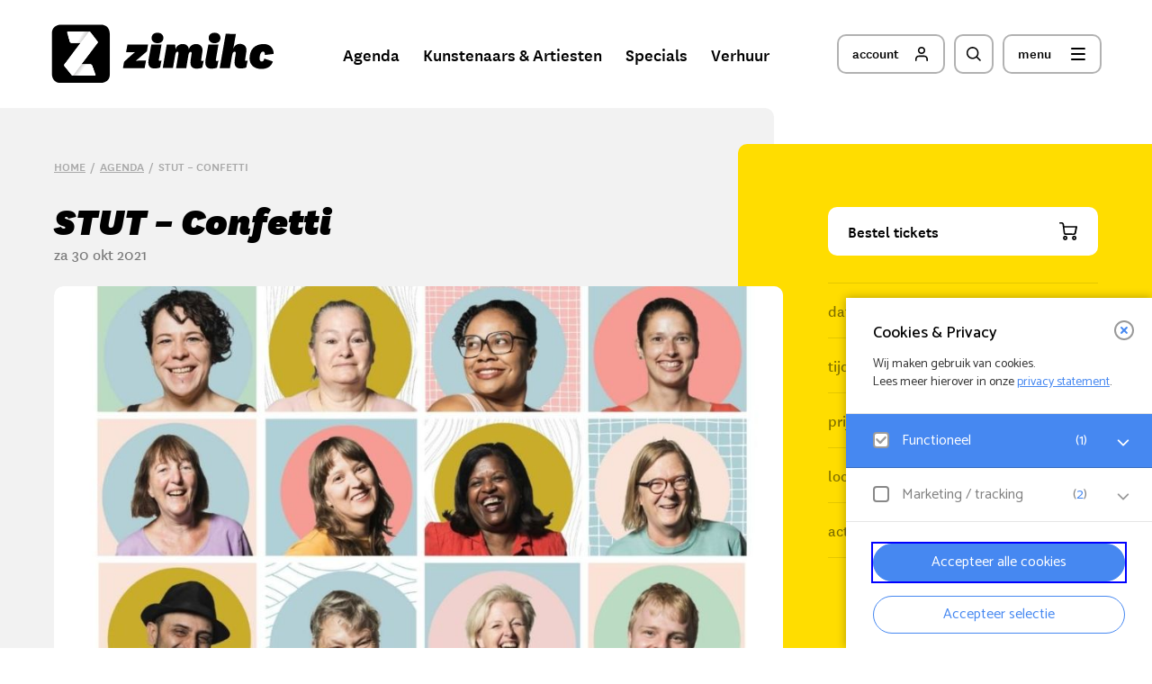

--- FILE ---
content_type: text/html; charset=UTF-8
request_url: https://www.zimihc.nl/agenda/stut-confetti/
body_size: 17426
content:
<!DOCTYPE html><html lang=nl-NL><head><meta charset="UTF-8"><meta name="viewport" content="width=device-width, initial-scale=1, user-scalable=no"><meta http-equiv="X-UA-Compatible" content="IE=edge, chrome=1"><meta name="theme-color" content="#000000"><link rel=icon href=https://www.zimihc.nl/content/themes/zimihc/favicon.ico?x15409 type=image/x-icon><link rel=icon type=image/png href=https://www.zimihc.nl/content/themes/zimihc/img/output/16x16.png?x15409 sizes=16x16><link rel=icon type=image/png href=https://www.zimihc.nl/content/themes/zimihc/img/output/24x24.png?x15409 sizes=24x24><link rel=icon type=image/png href=https://www.zimihc.nl/content/themes/zimihc/img/output/32x32.png?x15409 sizes=32x32><link rel=apple-touch-icon sizes=57x57 href=https://www.zimihc.nl/content/themes/zimihc/img/output/57x57.png?x15409><link rel=apple-touch-icon sizes=72x72 href=https://www.zimihc.nl/content/themes/zimihc/img/output/72x72.png?x15409><link rel=apple-touch-icon sizes=114x114 href=https://www.zimihc.nl/content/themes/zimihc/img/output/114x114.png?x15409><link rel=apple-touch-icon sizes=144x144 href=https://www.zimihc.nl/content/themes/zimihc/img/output/144x144.png?x15409><meta name='robots' content='index, follow, max-image-preview:large, max-snippet:-1, max-video-preview:-1'><title>STUT - Confetti - ZIMIHC</title><link rel=canonical href=https://www.zimihc.nl/agenda/stut-confetti/ ><meta property="og:locale" content="nl_NL"><meta property="og:type" content="article"><meta property="og:title" content="STUT - Confetti - ZIMIHC"><meta property="og:url" content="https://www.zimihc.nl/agenda/stut-confetti/"><meta property="og:site_name" content="ZIMIHC"><meta property="og:image" content="https://www.zimihc.nl/content/uploads/2021/10/Studio-Stut-CONFETTI.jpg"><meta property="og:image:width" content="1080"><meta property="og:image:height" content="1080"><meta property="og:image:type" content="image/jpeg"> <script type=application/ld+json class=yoast-schema-graph>{"@context":"https://schema.org","@graph":[{"@type":"WebPage","@id":"https://www.zimihc.nl/agenda/stut-confetti/","url":"https://www.zimihc.nl/agenda/stut-confetti/","name":"STUT - Confetti - ZIMIHC","isPartOf":{"@id":"https://www.zimihc.nl/#website"},"primaryImageOfPage":{"@id":"https://www.zimihc.nl/agenda/stut-confetti/#primaryimage"},"image":{"@id":"https://www.zimihc.nl/agenda/stut-confetti/#primaryimage"},"thumbnailUrl":"https://www.zimihc.nl/content/uploads/2021/10/Studio-Stut-CONFETTI.jpg","datePublished":"2021-10-13T12:51:41+00:00","breadcrumb":{"@id":"https://www.zimihc.nl/agenda/stut-confetti/#breadcrumb"},"inLanguage":"nl-NL","potentialAction":[{"@type":"ReadAction","target":["https://www.zimihc.nl/agenda/stut-confetti/"]}]},{"@type":"ImageObject","inLanguage":"nl-NL","@id":"https://www.zimihc.nl/agenda/stut-confetti/#primaryimage","url":"https://www.zimihc.nl/content/uploads/2021/10/Studio-Stut-CONFETTI.jpg","contentUrl":"https://www.zimihc.nl/content/uploads/2021/10/Studio-Stut-CONFETTI.jpg","width":1080,"height":1080},{"@type":"BreadcrumbList","@id":"https://www.zimihc.nl/agenda/stut-confetti/#breadcrumb","itemListElement":[{"@type":"ListItem","position":1,"name":"Home","item":"https://www.zimihc.nl/"},{"@type":"ListItem","position":2,"name":"Agenda","item":"https://www.zimihc.nl/agenda/"},{"@type":"ListItem","position":3,"name":"STUT &#8211; Confetti"}]},{"@type":"WebSite","@id":"https://www.zimihc.nl/#website","url":"https://www.zimihc.nl/","name":"ZIMIHC","description":"","potentialAction":[{"@type":"SearchAction","target":{"@type":"EntryPoint","urlTemplate":"https://www.zimihc.nl/?s={search_term_string}"},"query-input":{"@type":"PropertyValueSpecification","valueRequired":true,"valueName":"search_term_string"}}],"inLanguage":"nl-NL"}]}</script> <link rel=alternate title="oEmbed (JSON)" type=application/json+oembed href="https://www.zimihc.nl/wp-json/oembed/1.0/embed?url=https%3A%2F%2Fwww.zimihc.nl%2Fagenda%2Fstut-confetti%2F"><link rel=alternate title="oEmbed (XML)" type=text/xml+oembed href="https://www.zimihc.nl/wp-json/oembed/1.0/embed?url=https%3A%2F%2Fwww.zimihc.nl%2Fagenda%2Fstut-confetti%2F&#038;format=xml"><style id=wp-img-auto-sizes-contain-inline-css>img:is([sizes=auto i],[sizes^="auto," i]){contain-intrinsic-size:3000px 1500px}</style><style id=wp-block-library-inline-css>/*<![CDATA[*/:root{--wp-block-synced-color:#7a00df;--wp-block-synced-color--rgb:122,0,223;--wp-bound-block-color:var(--wp-block-synced-color);--wp-editor-canvas-background:#ddd;--wp-admin-theme-color:#007cba;--wp-admin-theme-color--rgb:0,124,186;--wp-admin-theme-color-darker-10:#006ba1;--wp-admin-theme-color-darker-10--rgb:0,107,160.5;--wp-admin-theme-color-darker-20:#005a87;--wp-admin-theme-color-darker-20--rgb:0,90,135;--wp-admin-border-width-focus:2px}@media (min-resolution:192dpi){:root{--wp-admin-border-width-focus:1.5px}}.wp-element-button{cursor:pointer}:root .has-very-light-gray-background-color{background-color:#eee}:root .has-very-dark-gray-background-color{background-color:#313131}:root .has-very-light-gray-color{color:#eee}:root .has-very-dark-gray-color{color:#313131}:root .has-vivid-green-cyan-to-vivid-cyan-blue-gradient-background{background:linear-gradient(135deg,#00d084,#0693e3)}:root .has-purple-crush-gradient-background{background:linear-gradient(135deg,#34e2e4,#4721fb 50%,#ab1dfe)}:root .has-hazy-dawn-gradient-background{background:linear-gradient(135deg,#faaca8,#dad0ec)}:root .has-subdued-olive-gradient-background{background:linear-gradient(135deg,#fafae1,#67a671)}:root .has-atomic-cream-gradient-background{background:linear-gradient(135deg,#fdd79a,#004a59)}:root .has-nightshade-gradient-background{background:linear-gradient(135deg,#330968,#31cdcf)}:root .has-midnight-gradient-background{background:linear-gradient(135deg,#020381,#2874fc)}:root{--wp--preset--font-size--normal:16px;--wp--preset--font-size--huge:42px}.has-regular-font-size{font-size:1em}.has-larger-font-size{font-size:2.625em}.has-normal-font-size{font-size:var(--wp--preset--font-size--normal)}.has-huge-font-size{font-size:var(--wp--preset--font-size--huge)}.has-text-align-center{text-align:center}.has-text-align-left{text-align:left}.has-text-align-right{text-align:right}.has-fit-text{white-space:nowrap!important}#end-resizable-editor-section{display:none}.aligncenter{clear:both}.items-justified-left{justify-content:flex-start}.items-justified-center{justify-content:center}.items-justified-right{justify-content:flex-end}.items-justified-space-between{justify-content:space-between}.screen-reader-text{border:0;clip-path:inset(50%);height:1px;margin:-1px;overflow:hidden;padding:0;position:absolute;width:1px;word-wrap:normal!important}.screen-reader-text:focus{background-color:#ddd;clip-path:none;color:#444;display:block;font-size:1em;height:auto;left:5px;line-height:normal;padding:15px 23px 14px;text-decoration:none;top:5px;width:auto;z-index:100000}html :where(.has-border-color){border-style:solid}html :where([style*=border-top-color]){border-top-style:solid}html :where([style*=border-right-color]){border-right-style:solid}html :where([style*=border-bottom-color]){border-bottom-style:solid}html :where([style*=border-left-color]){border-left-style:solid}html :where([style*=border-width]){border-style:solid}html :where([style*=border-top-width]){border-top-style:solid}html :where([style*=border-right-width]){border-right-style:solid}html :where([style*=border-bottom-width]){border-bottom-style:solid}html :where([style*=border-left-width]){border-left-style:solid}html :where(img[class*=wp-image-]){height:auto;max-width:100%}:where(figure){margin:0 0 1em}html :where(.is-position-sticky){--wp-admin--admin-bar--position-offset:var(--wp-admin--admin-bar--height,0px)}@media screen and (max-width:600px){html:where(.is-position-sticky){--wp-admin--admin-bar--position-offset:0px}}/*]]>*/</style><style id=global-styles-inline-css>/*<![CDATA[*/:root{--wp--preset--aspect-ratio--square:1;--wp--preset--aspect-ratio--4-3:4/3;--wp--preset--aspect-ratio--3-4:3/4;--wp--preset--aspect-ratio--3-2:3/2;--wp--preset--aspect-ratio--2-3:2/3;--wp--preset--aspect-ratio--16-9:16/9;--wp--preset--aspect-ratio--9-16:9/16;--wp--preset--color--black:#000;--wp--preset--color--cyan-bluish-gray:#abb8c3;--wp--preset--color--white:#fff;--wp--preset--color--pale-pink:#f78da7;--wp--preset--color--vivid-red:#cf2e2e;--wp--preset--color--luminous-vivid-orange:#ff6900;--wp--preset--color--luminous-vivid-amber:#fcb900;--wp--preset--color--light-green-cyan:#7bdcb5;--wp--preset--color--vivid-green-cyan:#00d084;--wp--preset--color--pale-cyan-blue:#8ed1fc;--wp--preset--color--vivid-cyan-blue:#0693e3;--wp--preset--color--vivid-purple:#9b51e0;--wp--preset--gradient--vivid-cyan-blue-to-vivid-purple:linear-gradient(135deg,rgb(6,147,227) 0%,rgb(155,81,224) 100%);--wp--preset--gradient--light-green-cyan-to-vivid-green-cyan:linear-gradient(135deg,rgb(122,220,180) 0%,rgb(0,208,130) 100%);--wp--preset--gradient--luminous-vivid-amber-to-luminous-vivid-orange:linear-gradient(135deg,rgb(252,185,0) 0%,rgb(255,105,0) 100%);--wp--preset--gradient--luminous-vivid-orange-to-vivid-red:linear-gradient(135deg,rgb(255,105,0) 0%,rgb(207,46,46) 100%);--wp--preset--gradient--very-light-gray-to-cyan-bluish-gray:linear-gradient(135deg,rgb(238,238,238) 0%,rgb(169,184,195) 100%);--wp--preset--gradient--cool-to-warm-spectrum:linear-gradient(135deg,rgb(74,234,220) 0%,rgb(151,120,209) 20%,rgb(207,42,186) 40%,rgb(238,44,130) 60%,rgb(251,105,98) 80%,rgb(254,248,76) 100%);--wp--preset--gradient--blush-light-purple:linear-gradient(135deg,rgb(255,206,236) 0%,rgb(152,150,240) 100%);--wp--preset--gradient--blush-bordeaux:linear-gradient(135deg,rgb(254,205,165) 0%,rgb(254,45,45) 50%,rgb(107,0,62) 100%);--wp--preset--gradient--luminous-dusk:linear-gradient(135deg,rgb(255,203,112) 0%,rgb(199,81,192) 50%,rgb(65,88,208) 100%);--wp--preset--gradient--pale-ocean:linear-gradient(135deg,rgb(255,245,203) 0%,rgb(182,227,212) 50%,rgb(51,167,181) 100%);--wp--preset--gradient--electric-grass:linear-gradient(135deg,rgb(202,248,128) 0%,rgb(113,206,126) 100%);--wp--preset--gradient--midnight:linear-gradient(135deg,rgb(2,3,129) 0%,rgb(40,116,252) 100%);--wp--preset--font-size--small:13px;--wp--preset--font-size--medium:20px;--wp--preset--font-size--large:36px;--wp--preset--font-size--x-large:42px;--wp--preset--spacing--20:0.44rem;--wp--preset--spacing--30:0.67rem;--wp--preset--spacing--40:1rem;--wp--preset--spacing--50:1.5rem;--wp--preset--spacing--60:2.25rem;--wp--preset--spacing--70:3.38rem;--wp--preset--spacing--80:5.06rem;--wp--preset--shadow--natural:6px 6px 9px rgba(0, 0, 0, 0.2);--wp--preset--shadow--deep:12px 12px 50px rgba(0, 0, 0, 0.4);--wp--preset--shadow--sharp:6px 6px 0px rgba(0, 0, 0, 0.2);--wp--preset--shadow--outlined:6px 6px 0px -3px rgb(255, 255, 255), 6px 6px rgb(0, 0, 0);--wp--preset--shadow--crisp:6px 6px 0px rgb(0, 0, 0)}:where(.is-layout-flex){gap:0.5em}:where(.is-layout-grid){gap:0.5em}body .is-layout-flex{display:flex}.is-layout-flex{flex-wrap:wrap;align-items:center}.is-layout-flex>:is(*,div){margin:0}body .is-layout-grid{display:grid}.is-layout-grid>:is(*,div){margin:0}:where(.wp-block-columns.is-layout-flex){gap:2em}:where(.wp-block-columns.is-layout-grid){gap:2em}:where(.wp-block-post-template.is-layout-flex){gap:1.25em}:where(.wp-block-post-template.is-layout-grid){gap:1.25em}.has-black-color{color:var(--wp--preset--color--black) !important}.has-cyan-bluish-gray-color{color:var(--wp--preset--color--cyan-bluish-gray) !important}.has-white-color{color:var(--wp--preset--color--white) !important}.has-pale-pink-color{color:var(--wp--preset--color--pale-pink) !important}.has-vivid-red-color{color:var(--wp--preset--color--vivid-red) !important}.has-luminous-vivid-orange-color{color:var(--wp--preset--color--luminous-vivid-orange) !important}.has-luminous-vivid-amber-color{color:var(--wp--preset--color--luminous-vivid-amber) !important}.has-light-green-cyan-color{color:var(--wp--preset--color--light-green-cyan) !important}.has-vivid-green-cyan-color{color:var(--wp--preset--color--vivid-green-cyan) !important}.has-pale-cyan-blue-color{color:var(--wp--preset--color--pale-cyan-blue) !important}.has-vivid-cyan-blue-color{color:var(--wp--preset--color--vivid-cyan-blue) !important}.has-vivid-purple-color{color:var(--wp--preset--color--vivid-purple) !important}.has-black-background-color{background-color:var(--wp--preset--color--black) !important}.has-cyan-bluish-gray-background-color{background-color:var(--wp--preset--color--cyan-bluish-gray) !important}.has-white-background-color{background-color:var(--wp--preset--color--white) !important}.has-pale-pink-background-color{background-color:var(--wp--preset--color--pale-pink) !important}.has-vivid-red-background-color{background-color:var(--wp--preset--color--vivid-red) !important}.has-luminous-vivid-orange-background-color{background-color:var(--wp--preset--color--luminous-vivid-orange) !important}.has-luminous-vivid-amber-background-color{background-color:var(--wp--preset--color--luminous-vivid-amber) !important}.has-light-green-cyan-background-color{background-color:var(--wp--preset--color--light-green-cyan) !important}.has-vivid-green-cyan-background-color{background-color:var(--wp--preset--color--vivid-green-cyan) !important}.has-pale-cyan-blue-background-color{background-color:var(--wp--preset--color--pale-cyan-blue) !important}.has-vivid-cyan-blue-background-color{background-color:var(--wp--preset--color--vivid-cyan-blue) !important}.has-vivid-purple-background-color{background-color:var(--wp--preset--color--vivid-purple) !important}.has-black-border-color{border-color:var(--wp--preset--color--black) !important}.has-cyan-bluish-gray-border-color{border-color:var(--wp--preset--color--cyan-bluish-gray) !important}.has-white-border-color{border-color:var(--wp--preset--color--white) !important}.has-pale-pink-border-color{border-color:var(--wp--preset--color--pale-pink) !important}.has-vivid-red-border-color{border-color:var(--wp--preset--color--vivid-red) !important}.has-luminous-vivid-orange-border-color{border-color:var(--wp--preset--color--luminous-vivid-orange) !important}.has-luminous-vivid-amber-border-color{border-color:var(--wp--preset--color--luminous-vivid-amber) !important}.has-light-green-cyan-border-color{border-color:var(--wp--preset--color--light-green-cyan) !important}.has-vivid-green-cyan-border-color{border-color:var(--wp--preset--color--vivid-green-cyan) !important}.has-pale-cyan-blue-border-color{border-color:var(--wp--preset--color--pale-cyan-blue) !important}.has-vivid-cyan-blue-border-color{border-color:var(--wp--preset--color--vivid-cyan-blue) !important}.has-vivid-purple-border-color{border-color:var(--wp--preset--color--vivid-purple) !important}.has-vivid-cyan-blue-to-vivid-purple-gradient-background{background:var(--wp--preset--gradient--vivid-cyan-blue-to-vivid-purple) !important}.has-light-green-cyan-to-vivid-green-cyan-gradient-background{background:var(--wp--preset--gradient--light-green-cyan-to-vivid-green-cyan) !important}.has-luminous-vivid-amber-to-luminous-vivid-orange-gradient-background{background:var(--wp--preset--gradient--luminous-vivid-amber-to-luminous-vivid-orange) !important}.has-luminous-vivid-orange-to-vivid-red-gradient-background{background:var(--wp--preset--gradient--luminous-vivid-orange-to-vivid-red) !important}.has-very-light-gray-to-cyan-bluish-gray-gradient-background{background:var(--wp--preset--gradient--very-light-gray-to-cyan-bluish-gray) !important}.has-cool-to-warm-spectrum-gradient-background{background:var(--wp--preset--gradient--cool-to-warm-spectrum) !important}.has-blush-light-purple-gradient-background{background:var(--wp--preset--gradient--blush-light-purple) !important}.has-blush-bordeaux-gradient-background{background:var(--wp--preset--gradient--blush-bordeaux) !important}.has-luminous-dusk-gradient-background{background:var(--wp--preset--gradient--luminous-dusk) !important}.has-pale-ocean-gradient-background{background:var(--wp--preset--gradient--pale-ocean) !important}.has-electric-grass-gradient-background{background:var(--wp--preset--gradient--electric-grass) !important}.has-midnight-gradient-background{background:var(--wp--preset--gradient--midnight) !important}.has-small-font-size{font-size:var(--wp--preset--font-size--small) !important}.has-medium-font-size{font-size:var(--wp--preset--font-size--medium) !important}.has-large-font-size{font-size:var(--wp--preset--font-size--large) !important}.has-x-large-font-size{font-size:var(--wp--preset--font-size--x-large) !important}/*]]>*/</style><style id=classic-theme-styles-inline-css>.wp-block-button__link{color:#fff;background-color:#32373c;border-radius:9999px;box-shadow:none;text-decoration:none;padding:calc(.667em + 2px) calc(1.333em + 2px);font-size:1.125em}.wp-block-file__button{background:#32373c;color:#fff;text-decoration:none}</style><link rel=stylesheet id=styles-css defer rel=preload  as=style  lazyload=1 href='https://www.zimihc.nl/content/themes/zimihc/min/zimihc.min.css?x15409&amp;ver=1676022570' type=text/css media=all><link rel=stylesheet id=eagerly-tools-cookie-css-css defer rel=preload  as=style  lazyload=1 href='https://www.zimihc.nl/content/plugins/eagerly-tools-cookie/default/../dist/index.css?x15409&amp;ver=2.1.3' type=text/css media=all><style id=eagerly-tools-cookie-css-inline-css>.eagerly-tools-cookie-blocked::before{background-image:url([data-uri])}.eagerly-tools-cookie-blocked span a{text-decoration:underline}// .warning-background{// 	display: none;//}// .slide-video .youtube-video .cookie-hidden-element{// 	opacity: 0;// 	visibility: invisible;//}// .eagerly-tools-cookie-blocked span{// 	position: absolute;// 	margin: 0;// 	padding: 0 10%;// 	width: 80%;// 	font-size: 85%;// 	color: #fff;// 	top: 25%;//}// .eagerly-tools-cookie-blocked{// 	padding: 0;// 	margin: 0;// 	position: relative;// 	background-repeat: no-repeat;// 	background-position: 50% 70%;// 	background-image: url(https://www.zimihc.nl/content/plugins/eagerly-tools-cookie/img/output/cookie-background.svg);//}// html:not(.mobile) .eagerly-tools-cookie-blocked{// 	border-radius: 10px;// 	min-height: 350px;//}// .slide-video .eagerly-tools-cookie-blocked{// 	overflow: hidden;// 	min-height: auto;//}// #eagerly-tools-cookie-btn{// 	display: none !important;//}// .eagerly-tools-cookie-blocked a{// 	color: white;//}//fix for new buttons in v2.1 // #eagerly-tools-cookie .cookie-fb-bottom{// 	width: 85% !important;//}#eagerly-tools-cookie .cookie-fb-bottom{width:auto}</style> <script id=eagerly_branding_front_js-js-extra>var eb_front={"jobs":"https://eagerly.nl/werkenbij"};</script> <script defer src="https://www.zimihc.nl/content/plugins/eagerly-branding/eagerly-branding-front.js?x15409&amp;ver=1.0.0" id=eagerly_branding_front_js-js></script>  <script async src="https://www.googletagmanager.com/gtag/js?id=G-2GKHS6P4F4"></script> <script>window.dataLayer=window.dataLayer||[];function gtag(){dataLayer.push(arguments);}
gtag('js',new Date());gtag('config','G-2GKHS6P4F4');</script>  <script defer data-domain=zimihc.nl src=https://plausible.io/js/script.file-downloads.tagged-events.js></script> <script>window.plausible=window.plausible||function(){(window.plausible.q=window.plausible.q||[]).push(arguments)}</script> </head><body class="wp-singular agenda-template-default single single-agenda postid-20275 wp-theme-zimihc color-green"><div id=sitewide><div class="center padding"> <a href=https://www.zimihc.nl id=logo title="logo Zimihc"> <span class="svg-icon logo-without-slogan" data-icon=icon-logo></span> <img src=https://www.zimihc.nl/content/themes/zimihc/img//output/icon-z.png?x15409 alt=Z> </a><nav id=top-menu-right> <button id=nav-button><div class="button is-close-btn is-small has-full-bg has-icon is-active"> <span class=text>menu</span> <span class=svg-icon data-icon=icon-close data-offset=6></span></div><div class="button is-open-btn is-small has-icon"> <span class=text>menu</span> <span class=svg-icon data-icon=icon-hamburger></span></div> </button> <button id=search-button><div class="button is-close-btn is-small has-full-bg is-icon-only is-active"> <span class=svg-icon data-icon=icon-close data-offset=6></span></div><div class="button is-open-btn is-small is-icon-only"> <span class=svg-icon data-icon=icon-search></span></div> </button> <a id=account-button href=/artiesten/account/ class="button is-small has-icon"> <span class=text>account</span> <span class=svg-icon data-icon=icon-profile></span> </a></nav><nav id=top-menu-center><ul id=menu-hoofdmenu class><li><a href=/agenda/ class=is-green><span class=text>Agenda</span></a></li><li><a href=/artiesten/ class=is-yellow><span class=text>Kunstenaars & Artiesten</span></a></li><li><a href=https://www.zimihc.nl/specials/ class=is-blue><span class=text>Specials</span></a></li><li><a href=https://www.zimihc.nl/verhuur/ class=is-pink><span class=text>Verhuur</span></a></li></ul></nav><div id=sitewide-search><form class=search-container role=search method=get action=https://www.zimihc.nl/ autocomplete=off > <span class=fake-input><span></span></span> <input class=input type=text value name=s id=s placeholder="Wat wil je vinden?"><div class=stroke><span></span></div><div class=submit> <input type=submit value class=hidden> <button class="button is-small has-icon has-full-bg"> <span class=text>zoeken</span> <span class=svg-icon data-icon=icon-search></span> </button></div></form></div></div></div><div id=navigation><div class=scroller><div class=scroller-inner><div class="background-wrap left"><div class=background></div></div><div class="background-wrap silver-bg right"><div class=background></div></div><div class=columns><div class="column left"><nav id=primary-menu><ul id=menu-hoofdmenu-1 class><li><a href=/agenda/ class=is-green><span class=text>Agenda</span></a></li><li><a href=/artiesten/ class=is-yellow><span class=text>Kunstenaars & Artiesten</span></a></li><li><a href=https://www.zimihc.nl/specials/ class=is-blue><span class=text>Specials</span></a></li><li><a href=https://www.zimihc.nl/verhuur/ class=is-pink><span class=text>Verhuur</span></a></li></ul></nav></div><div class="column right"><nav id=secondairy-menu><ul><li><a href=https://www.zimihc.nl/over-ons/ title="Over ons">Over ons</a><ul> <li><a href=https://www.zimihc.nl/over-ons/contact/ >Contact</a></li> <li><a href=https://www.zimihc.nl/over-ons/locaties/ >Locaties</a><ul> <li><a href=https://www.zimihc.nl/over-ons/locaties/stefanus/ >ZIMIHC theater Stefanus</a></li> <li><a href=https://www.zimihc.nl/over-ons/locaties/wittevrouwen/ >ZIMIHC theater Wittevrouwen</a></li> <li><a href=https://www.zimihc.nl/over-ons/locaties/zuilen/ >ZIMIHC theater Zuilen</a><ul> <li><a href=https://www.zimihc.nl/over-ons/locaties/zuilen/vorstelijk-complex/ >Vorstelijk Complex</a></li></ul> </li> <li><a href=https://www.zimihc.nl/over-ons/locaties/zimihc-lab/ >ZIMIHC Lab</a></li></ul> </li> <li><a href=https://www.zimihc.nl/over-ons/onze-zimihcers/ >Onze ZIMIHC’ers</a></li> <li><a href=https://www.zimihc.nl/over-ons/podcast/ >Podcast</a></li> <li><a href=https://www.zimihc.nl/over-ons/nieuwsbrief/ >Nieuwsbrief</a></li> <li><a href=https://www.zimihc.nl/over-ons/werken-bij-zimihc/ >Werken bij ZIMIHC</a><ul> <li><a href=https://www.zimihc.nl/over-ons/werken-bij-zimihc/vrijwilliger-bardiensten-stefanus/ >Vrijwilliger bardiensten Stefanus</a></li> <li><a href=https://www.zimihc.nl/over-ons/werken-bij-zimihc/vrijwilliger-bardiensten-zuilen/ >Vrijwilliger bardiensten Zuilen</a></li></ul> </li> <li><a href=https://www.zimihc.nl/lekker/ >Catering: LEKKER ZIMIHC</a></li> <li><a href=https://www.zimihc.nl/over-ons/toegankelijkheid/ >Toegankelijkheid</a></li> <li><a href=https://www.zimihc.nl/over-ons/pers/ >Pers &#038; media</a></li> <li><a href=https://www.zimihc.nl/over-ons/anbi-status/ >ANBI-status</a></li> <li><a href=https://www.zimihc.nl/over-ons/voorwaarden/ >Voorwaarden</a><ul> <li><a href=https://www.zimihc.nl/over-ons/voorwaarden/privacybeleid/ >Privacybeleid</a></li></ul> </li> <li><a href=https://www.zimihc.nl/over-ons/fonds/ >Voor Kunst In Je Leven Fonds</a></li> <li><a href=https://www.zimihc.nl/about-us/ >About us (English)</a><ul> <li><a href=https://www.zimihc.nl/about-us/working-at-zimihc/ >Working at ZIMIHC</a></li> <li><a href=https://www.zimihc.nl/about-us/partnerships/ >Partnerships</a></li></ul> </li></ul> </li></ul><ul><li><a href=/over-ons/locaties/ title="Onze theaters">Onze theaters</a><ul> <li><a href=/over-ons/locaties/stefanus/ >ZIMIHC theater Stefanus</a></li> <li><a href=/over-ons/locaties/wittevrouwen/ >ZIMIHC theater Wittevrouwen</a></li> <li><a href=/over-ons/locaties/zuilen/ >ZIMIHC theater Zuilen</a></li> <li><a href=https://www.zimihc.nl/over-ons/locaties/zimihc-lab/ >ZIMIHC Lab</a></li></ul> </li></ul><ul><li><a href=https://www.zimihc.nl/kennisbank/ title="Kennisbank Amateurkunst">Kennisbank Amateurkunst</a><ul> <li><a href=https://www.zimihc.nl/advies-nodig/ >Advies nodig?</a></li> <li><a href=https://www.zimihc.nl/kennisbank/subsidies/ >Subsidies en geldkwesties</a><ul> <li><a href=https://www.zimihc.nl/kennisbank/subsidies/hoe-vraag-ik-subsidie-aan/ >Hoe vraag ik subsidie aan</a></li> <li><a href=https://www.zimihc.nl/kennisbank/subsidies/waar-vraag-ik-subsidie-aan/ >Waar vraag ik subsidie aan</a></li> <li><a href=https://www.zimihc.nl/kennisbank/subsidies/crowdfunding/ >Crowdfunding</a></li> <li><a href=https://www.zimihc.nl/kennisbank/subsidies/anbi/ >ANBI</a><ul> <li><a href=https://www.zimihc.nl/kennisbank/subsidies/anbi/anbi-status-aanvragen/ >ANBI-status aanvragen</a></li> <li><a href=https://www.zimihc.nl/kennisbank/subsidies/anbi/gebruik-anbi-status-van-voordekunst/ >Gebruik ANBI-status van Voordekunst</a></li></ul> </li> <li><a href=https://www.zimihc.nl/kennisbank/subsidies/stichting-of-vereniging-oprichten/ >Stichting of vereniging oprichten</a></li></ul> </li> <li><a href=https://www.zimihc.nl/kennisbank/bestuur-en-leden/ >Bestuur en leden</a><ul> <li><a href=https://www.zimihc.nl/kennisbank/bestuur-en-leden/leden-werven-betrekken-behouden/ >Leden werven, betrekken, behouden</a></li> <li><a href=https://www.zimihc.nl/kennisbank/bestuur-en-leden/sociale-veiligheid/ >Sociale veiligheid</a></li> <li><a href=https://www.zimihc.nl/kennisbank/bestuur-en-leden/alv/ >ALV</a></li> <li><a href=https://www.zimihc.nl/kennisbank/rechten-en-plichten/privacywet-avg-stappenplan/ >Privacywet AVG – stappenplan</a></li> <li><a href=https://www.zimihc.nl/kennisbank/projectplan/storytelling/ >Storytelling</a></li> <li><a href=https://www.zimihc.nl/kennisbank/bestuur-en-leden/vernieuwing-en-inspiratie/ >Vernieuwing en inspiratie</a></li></ul> </li> <li><a href=https://www.zimihc.nl/kennisbank/lokaal-samenwerken/ >Lokaal samenwerken</a><ul> <li><a href=https://www.zimihc.nl/kennisbank/lokaal-samenwerken/lobby/ >Lobby</a></li> <li><a href=https://www.zimihc.nl/kennisbank/lokaal-samenwerken/cultuurplatform/ >Cultuurplatform</a></li> <li><a href=https://www.zimihc.nl/kennisbank/voor-jezelf-beginnen/cultuurcafe-starten/ >Cultuurcafé organiseren</a><ul> <li><a href=https://www.zimihc.nl/kennisbank/voor-jezelf-beginnen/cultuurcafe-starten/suggesties-voor-een-programma-cultureel-cafe/ >Cultureel café – programmavoorbeeld</a></li></ul> </li></ul> </li> <li><a href=https://www.zimihc.nl/kennisbank/projectplan/ >Projectplan</a><ul> <li><a href=https://www.zimihc.nl/kennisbank/projectplan/aanleiding-project/ >Aanleiding project</a></li> <li><a href=https://www.zimihc.nl/kennisbank/projectplan/doelen-en-doelgroep/ >Doelen en doelgroep</a></li> <li><a href=https://www.zimihc.nl/kennisbank/projectplan/projectbeschrijving/ >Projectbeschrijving</a></li> <li><a href=https://www.zimihc.nl/kennisbank/projectplan/artistieke-visie/ >Artistieke visie</a></li> <li><a href=https://www.zimihc.nl/kennisbank/projectplan/organisatieplan/ >Organisatieplan</a></li> <li><a href=https://www.zimihc.nl/kennisbank/projectplan/productieplan/ >Productieplan</a></li> <li><a href=https://www.zimihc.nl/kennisbank/projectplan/publiciteitsplan/ >Publiciteitsplan</a></li> <li><a href=https://www.zimihc.nl/kennisbank/projectplan/financieel-plan/ >Financieel plan</a></li></ul> </li> <li><a href=https://www.zimihc.nl/kennisbank/rechten-en-plichten/ >Rechten en plichten</a><ul> <li><a href=https://www.zimihc.nl/kennisbank/rechten-en-plichten/gage-en-belastingaangifte/ >Gage en belastingaangifte</a></li> <li><a href=https://www.zimihc.nl/kennisbank/rechten-en-plichten/auteursrecht/ >Auteursrecht</a><ul> <li><a href=https://www.zimihc.nl/kennisbank/rechten-en-plichten/auteursrecht/buma-stemra/ >Buma/Stemra</a></li> <li><a href=https://www.zimihc.nl/kennisbank/rechten-en-plichten/auteursrecht/ibva-en-almo/ >IBVA en Almo</a></li> <li><a href=https://www.zimihc.nl/kennisbank/rechten-en-plichten/auteursrecht/norma/ >NORMA</a></li> <li><a href=https://www.zimihc.nl/kennisbank/rechten-en-plichten/auteursrecht/pictoright-en-videma/ >Pictoright en Videma</a></li> <li><a href=https://www.zimihc.nl/kennisbank/rechten-en-plichten/auteursrecht/sena-en-stichting-interdans/ >Sena en Stichting Interdans</a></li></ul> </li> <li><a href=https://www.zimihc.nl/kennisbank/rechten-en-plichten/portretrecht-en-privacy/ >Portretrecht en privacy</a></li></ul> </li> <li><a href=https://www.zimihc.nl/kennisbank/repeteren-en-repetitieruimte/ >Repeteren en repetitieruimte</a></li> <li><a href=https://www.zimihc.nl/kennisbank/optreden-exposeren-en-publiek/ >Optreden, exposeren en publiek</a><ul> <li><a href=https://www.zimihc.nl/kennisbank/optreden-exposeren-en-publiek/ik-wil-graag-optreden-met-mijn-geschreven-werk-kan/ >Waar kan ik optreden?</a></li> <li><a href=https://www.zimihc.nl/kennisbank/optreden-exposeren-en-publiek/online-podium-kunstenaars-en-artiesten/ >Online podium Kunstenaars en Artiesten</a></li> <li><a href=https://www.zimihc.nl/kennisbank/optreden-exposeren-en-publiek/optreden-voorbereiden/ >Optreden voorbereiden</a></li> <li><a href=https://www.zimihc.nl/kennisbank/optreden-exposeren-en-publiek/optreden-muzikanten/ >Optreden – muzikanten</a></li> <li><a href=https://www.zimihc.nl/kennisbank/optreden-exposeren-en-publiek/exposeren/ >Exposeren</a><ul> <li><a href=https://www.zimihc.nl/kennisbank/optreden-exposeren-en-publiek/exposeren/exposeren-bij-zimihc/ >Exposeren bij ZIMIHC</a></li></ul> </li> <li><a href=https://www.zimihc.nl/kennisbank/optreden-exposeren-en-publiek/adverteren/ >Adverteren</a></li> <li><a href=https://www.zimihc.nl/kennisbank/optreden-exposeren-en-publiek/hoe-maak-ik-een-filmpje-voor-social-media/ >Hoe maak ik een filmpje voor social media?</a></li> <li><a href=https://www.zimihc.nl/kennisbank/optreden-exposeren-en-publiek/een-whatsappgroep-opzetten/ >Een WhatsAppgroep opzetten</a><ul> <li><a href=https://www.zimihc.nl/kennisbank/optreden-exposeren-en-publiek/een-whatsappgroep-opzetten/beheer-whatsappgroepen/ >Beheer Whatsappgroepen</a></li></ul> </li> <li><a href=https://www.zimihc.nl/kennisbank/optreden-exposeren-en-publiek/kaartverkoop-online-en-aan-de-deur/ >Kaartverkoop online en aan de deur</a><ul> <li><a href=https://www.zimihc.nl/kennisbank/optreden-exposeren-en-publiek/kaartverkoop-online-en-aan-de-deur/btw-afdracht-kaartverkoop/ >BTW afdracht kaartverkoop</a></li> <li><a href=https://www.zimihc.nl/kennisbank/optreden-exposeren-en-publiek/kaartverkoop-online-en-aan-de-deur/liquiditeit/ >Liquiditeit</a></li></ul> </li></ul> </li> <li><a href=https://www.zimihc.nl/kennisbank/draaiboek/ >Draaiboek</a></li> <li><a href=https://www.zimihc.nl/kennisbank/ik-wil-graag-mijn-proza-manuscript-naar-een-uitgev/ >Schrijven en publiceren</a><ul> <li><a href=https://www.zimihc.nl/kennisbank/ik-wil-graag-mijn-proza-manuscript-naar-een-uitgev/teksten-laten-beoordelen/ >Teksten laten beoordelen</a></li> <li><a href=https://www.zimihc.nl/kennisbank/ik-wil-graag-mijn-proza-manuscript-naar-een-uitgev/suggesties-voor-schrijven-en-publiceren/ >Uitgeverij benaderen</a></li> <li><a href=https://www.zimihc.nl/kennisbank/ik-wil-graag-mijn-proza-manuscript-naar-een-uitgev/theatertekst-gebruiken-bewerken/ >Theatertekst gebruiken/bewerken</a></li></ul> </li> <li><a href=https://www.zimihc.nl/kennisbank/voor-jezelf-beginnen/ >Voor jezelf beginnen</a><ul> <li><a href=https://www.zimihc.nl/kennisbank/voor-jezelf-beginnen/creatieve-onderneming-starten/ >Creatieve onderneming starten</a></li></ul> </li> <li><a href=https://www.zimihc.nl/kennisbank/vrijwilligers-en-stagiaires/ >Vrijwilligers en stagiaires</a><ul> <li><a href=https://www.zimihc.nl/kennisbank/vrijwilligers-en-stagiaires/werven/ >Werven</a></li> <li><a href=https://www.zimihc.nl/kennisbank/vrijwilligers-en-stagiaires/vergoeding/ >Vergoeding</a></li> <li><a href=https://www.zimihc.nl/kennisbank/vrijwilligers-en-stagiaires/verzekeren/ >Verzekeren</a></li></ul> </li> <li><a href=https://www.zimihc.nl/kennisbank/coronacrisis/ >Coronacrisis</a><ul> <li><a href=https://www.zimihc.nl/kennisbank/coronacrisis/contact-houden/ >Contact houden met leden</a></li> <li><a href=https://www.zimihc.nl/protocol-corona-amateurkunst-repetities-en-optredens/ >Protocol repetities, lessen en optredens</a></li> <li><a href=https://www.zimihc.nl/kennisbank/coronacrisis/repeteren-in-tijden-van-corona/ >(Online) repeteren: ruimtes huren &#038; tips aanpak</a></li> <li><a href=https://www.zimihc.nl/optreden-in-tijden-van-corona/ >Optreden in tijden van corona?</a></li> <li><a href=https://www.zimihc.nl/kennisbank/coronacrisis/contracten/ >Contracten</a></li> <li><a href=https://www.zimihc.nl/kennisbank/coronacrisis/financiele-compensatie/ >Financiën</a></li></ul> </li></ul> </li></ul></nav><div class=contact><ul class=socials> <li> <a href=https://www.facebook.com/zimihctheaters title="Facebook Zimihc" target=_blank class="button is-social"> <span class=svg-icon data-icon=icon-facebook></span> </a> </li> <li> <a href=https://twitter.com/AppieAlferink1 title="Twitter Zimihc"  target=_blank class="button is-social"> <span class=svg-icon data-icon=icon-twitter></span> </a> </li></ul><div class=info> <span>Heb je een vraag?</span> <a href=tel:0302723455 title="Bel Zimihc">030 272 34 55</a> <span>-</span> <a href=mailto:info@zimihc.nl title="Mail Zimihc">info@zimihc.nl</a></div></div></div></div></div></div></div><div id=navigation-mobile><div class=scroller><div class=scroller-inner><nav id=mobile-menu><ul id=menu-hoofdmenu-2 class><li><a href=/agenda/ class=is-green><span class=text>Agenda</span></a></li><li><a href=/artiesten/ class=is-yellow><span class=text>Kunstenaars & Artiesten</span></a></li><li><a href=https://www.zimihc.nl/specials/ class=is-blue><span class=text>Specials</span></a></li><li><a href=https://www.zimihc.nl/verhuur/ class=is-pink><span class=text>Verhuur</span></a></li></ul><ul><li class=has-children><a href=https://www.zimihc.nl/over-ons/ title="Over ons">Over ons<span class="svg-icon arrow" data-icon=icon-arrow></span></a><ul> <li class><a href=https://www.zimihc.nl/over-ons/contact/ >Contact</a></li> <li class=has-children><a href=https://www.zimihc.nl/over-ons/locaties/ >Locaties</a><ul> <li class><a href=https://www.zimihc.nl/over-ons/locaties/stefanus/ >ZIMIHC theater Stefanus</a></li> <li class><a href=https://www.zimihc.nl/over-ons/locaties/wittevrouwen/ >ZIMIHC theater Wittevrouwen</a></li> <li class=has-children><a href=https://www.zimihc.nl/over-ons/locaties/zuilen/ >ZIMIHC theater Zuilen</a><ul> <li class><a href=https://www.zimihc.nl/over-ons/locaties/zuilen/vorstelijk-complex/ >Vorstelijk Complex</a></li></ul> </li> <li class><a href=https://www.zimihc.nl/over-ons/locaties/zimihc-lab/ >ZIMIHC Lab</a></li></ul> </li> <li class><a href=https://www.zimihc.nl/over-ons/onze-zimihcers/ >Onze ZIMIHC’ers</a></li> <li class><a href=https://www.zimihc.nl/over-ons/podcast/ >Podcast</a></li> <li class><a href=https://www.zimihc.nl/over-ons/nieuwsbrief/ >Nieuwsbrief</a></li> <li class=has-children><a href=https://www.zimihc.nl/over-ons/werken-bij-zimihc/ >Werken bij ZIMIHC</a><ul> <li class><a href=https://www.zimihc.nl/over-ons/werken-bij-zimihc/vrijwilliger-bardiensten-stefanus/ >Vrijwilliger bardiensten Stefanus</a></li> <li class><a href=https://www.zimihc.nl/over-ons/werken-bij-zimihc/vrijwilliger-bardiensten-zuilen/ >Vrijwilliger bardiensten Zuilen</a></li></ul> </li> <li class><a href=https://www.zimihc.nl/lekker/ >Catering: LEKKER ZIMIHC</a></li> <li class><a href=https://www.zimihc.nl/over-ons/toegankelijkheid/ >Toegankelijkheid</a></li> <li class><a href=https://www.zimihc.nl/over-ons/pers/ >Pers &#038; media</a></li> <li class><a href=https://www.zimihc.nl/over-ons/anbi-status/ >ANBI-status</a></li> <li class=has-children><a href=https://www.zimihc.nl/over-ons/voorwaarden/ >Voorwaarden</a><ul> <li class><a href=https://www.zimihc.nl/over-ons/voorwaarden/privacybeleid/ >Privacybeleid</a></li></ul> </li> <li class><a href=https://www.zimihc.nl/over-ons/fonds/ >Voor Kunst In Je Leven Fonds</a></li> <li class=has-children><a href=https://www.zimihc.nl/about-us/ >About us (English)</a><ul> <li class><a href=https://www.zimihc.nl/about-us/working-at-zimihc/ >Working at ZIMIHC</a></li> <li class><a href=https://www.zimihc.nl/about-us/partnerships/ >Partnerships</a></li></ul> </li></ul> </li> <li class=has-children><a href=/over-ons/locaties/ title="Onze theaters">Onze theaters<span class="svg-icon arrow" data-icon=icon-arrow></span></a><ul> <li class><a href=/over-ons/locaties/stefanus/ >ZIMIHC theater Stefanus</a></li> <li class><a href=/over-ons/locaties/wittevrouwen/ >ZIMIHC theater Wittevrouwen</a></li> <li class><a href=/over-ons/locaties/zuilen/ >ZIMIHC theater Zuilen</a></li> <li class><a href=https://www.zimihc.nl/over-ons/locaties/zimihc-lab/ >ZIMIHC Lab</a></li></ul> </li> <li class=has-children><a href=https://www.zimihc.nl/kennisbank/ title="Kennisbank Amateurkunst">Kennisbank Amateurkunst<span class="svg-icon arrow" data-icon=icon-arrow></span></a><ul> <li class><a href=https://www.zimihc.nl/advies-nodig/ >Advies nodig?</a></li> <li class=has-children><a href=https://www.zimihc.nl/kennisbank/subsidies/ >Subsidies en geldkwesties</a><ul> <li class><a href=https://www.zimihc.nl/kennisbank/subsidies/hoe-vraag-ik-subsidie-aan/ >Hoe vraag ik subsidie aan</a></li> <li class><a href=https://www.zimihc.nl/kennisbank/subsidies/waar-vraag-ik-subsidie-aan/ >Waar vraag ik subsidie aan</a></li> <li class><a href=https://www.zimihc.nl/kennisbank/subsidies/crowdfunding/ >Crowdfunding</a></li> <li class=has-children><a href=https://www.zimihc.nl/kennisbank/subsidies/anbi/ >ANBI</a><ul> <li class><a href=https://www.zimihc.nl/kennisbank/subsidies/anbi/anbi-status-aanvragen/ >ANBI-status aanvragen</a></li> <li class><a href=https://www.zimihc.nl/kennisbank/subsidies/anbi/gebruik-anbi-status-van-voordekunst/ >Gebruik ANBI-status van Voordekunst</a></li></ul> </li> <li class><a href=https://www.zimihc.nl/kennisbank/subsidies/stichting-of-vereniging-oprichten/ >Stichting of vereniging oprichten</a></li></ul> </li> <li class=has-children><a href=https://www.zimihc.nl/kennisbank/bestuur-en-leden/ >Bestuur en leden</a><ul> <li class><a href=https://www.zimihc.nl/kennisbank/bestuur-en-leden/leden-werven-betrekken-behouden/ >Leden werven, betrekken, behouden</a></li> <li class><a href=https://www.zimihc.nl/kennisbank/bestuur-en-leden/sociale-veiligheid/ >Sociale veiligheid</a></li> <li class><a href=https://www.zimihc.nl/kennisbank/bestuur-en-leden/alv/ >ALV</a></li> <li class><a href=https://www.zimihc.nl/kennisbank/rechten-en-plichten/privacywet-avg-stappenplan/ >Privacywet AVG – stappenplan</a></li> <li class><a href=https://www.zimihc.nl/kennisbank/projectplan/storytelling/ >Storytelling</a></li> <li class><a href=https://www.zimihc.nl/kennisbank/bestuur-en-leden/vernieuwing-en-inspiratie/ >Vernieuwing en inspiratie</a></li></ul> </li> <li class=has-children><a href=https://www.zimihc.nl/kennisbank/lokaal-samenwerken/ >Lokaal samenwerken</a><ul> <li class><a href=https://www.zimihc.nl/kennisbank/lokaal-samenwerken/lobby/ >Lobby</a></li> <li class><a href=https://www.zimihc.nl/kennisbank/lokaal-samenwerken/cultuurplatform/ >Cultuurplatform</a></li> <li class=has-children><a href=https://www.zimihc.nl/kennisbank/voor-jezelf-beginnen/cultuurcafe-starten/ >Cultuurcafé organiseren</a><ul> <li class><a href=https://www.zimihc.nl/kennisbank/voor-jezelf-beginnen/cultuurcafe-starten/suggesties-voor-een-programma-cultureel-cafe/ >Cultureel café – programmavoorbeeld</a></li></ul> </li></ul> </li> <li class=has-children><a href=https://www.zimihc.nl/kennisbank/projectplan/ >Projectplan</a><ul> <li class><a href=https://www.zimihc.nl/kennisbank/projectplan/aanleiding-project/ >Aanleiding project</a></li> <li class><a href=https://www.zimihc.nl/kennisbank/projectplan/doelen-en-doelgroep/ >Doelen en doelgroep</a></li> <li class><a href=https://www.zimihc.nl/kennisbank/projectplan/projectbeschrijving/ >Projectbeschrijving</a></li> <li class><a href=https://www.zimihc.nl/kennisbank/projectplan/artistieke-visie/ >Artistieke visie</a></li> <li class><a href=https://www.zimihc.nl/kennisbank/projectplan/organisatieplan/ >Organisatieplan</a></li> <li class><a href=https://www.zimihc.nl/kennisbank/projectplan/productieplan/ >Productieplan</a></li> <li class><a href=https://www.zimihc.nl/kennisbank/projectplan/publiciteitsplan/ >Publiciteitsplan</a></li> <li class><a href=https://www.zimihc.nl/kennisbank/projectplan/financieel-plan/ >Financieel plan</a></li></ul> </li> <li class=has-children><a href=https://www.zimihc.nl/kennisbank/rechten-en-plichten/ >Rechten en plichten</a><ul> <li class><a href=https://www.zimihc.nl/kennisbank/rechten-en-plichten/gage-en-belastingaangifte/ >Gage en belastingaangifte</a></li> <li class=has-children><a href=https://www.zimihc.nl/kennisbank/rechten-en-plichten/auteursrecht/ >Auteursrecht</a><ul> <li class><a href=https://www.zimihc.nl/kennisbank/rechten-en-plichten/auteursrecht/buma-stemra/ >Buma/Stemra</a></li> <li class><a href=https://www.zimihc.nl/kennisbank/rechten-en-plichten/auteursrecht/ibva-en-almo/ >IBVA en Almo</a></li> <li class><a href=https://www.zimihc.nl/kennisbank/rechten-en-plichten/auteursrecht/norma/ >NORMA</a></li> <li class><a href=https://www.zimihc.nl/kennisbank/rechten-en-plichten/auteursrecht/pictoright-en-videma/ >Pictoright en Videma</a></li> <li class><a href=https://www.zimihc.nl/kennisbank/rechten-en-plichten/auteursrecht/sena-en-stichting-interdans/ >Sena en Stichting Interdans</a></li></ul> </li> <li class><a href=https://www.zimihc.nl/kennisbank/rechten-en-plichten/portretrecht-en-privacy/ >Portretrecht en privacy</a></li></ul> </li> <li class><a href=https://www.zimihc.nl/kennisbank/repeteren-en-repetitieruimte/ >Repeteren en repetitieruimte</a></li> <li class=has-children><a href=https://www.zimihc.nl/kennisbank/optreden-exposeren-en-publiek/ >Optreden, exposeren en publiek</a><ul> <li class><a href=https://www.zimihc.nl/kennisbank/optreden-exposeren-en-publiek/ik-wil-graag-optreden-met-mijn-geschreven-werk-kan/ >Waar kan ik optreden?</a></li> <li class><a href=https://www.zimihc.nl/kennisbank/optreden-exposeren-en-publiek/online-podium-kunstenaars-en-artiesten/ >Online podium Kunstenaars en Artiesten</a></li> <li class><a href=https://www.zimihc.nl/kennisbank/optreden-exposeren-en-publiek/optreden-voorbereiden/ >Optreden voorbereiden</a></li> <li class><a href=https://www.zimihc.nl/kennisbank/optreden-exposeren-en-publiek/optreden-muzikanten/ >Optreden – muzikanten</a></li> <li class=has-children><a href=https://www.zimihc.nl/kennisbank/optreden-exposeren-en-publiek/exposeren/ >Exposeren</a><ul> <li class><a href=https://www.zimihc.nl/kennisbank/optreden-exposeren-en-publiek/exposeren/exposeren-bij-zimihc/ >Exposeren bij ZIMIHC</a></li></ul> </li> <li class><a href=https://www.zimihc.nl/kennisbank/optreden-exposeren-en-publiek/adverteren/ >Adverteren</a></li> <li class><a href=https://www.zimihc.nl/kennisbank/optreden-exposeren-en-publiek/hoe-maak-ik-een-filmpje-voor-social-media/ >Hoe maak ik een filmpje voor social media?</a></li> <li class=has-children><a href=https://www.zimihc.nl/kennisbank/optreden-exposeren-en-publiek/een-whatsappgroep-opzetten/ >Een WhatsAppgroep opzetten</a><ul> <li class><a href=https://www.zimihc.nl/kennisbank/optreden-exposeren-en-publiek/een-whatsappgroep-opzetten/beheer-whatsappgroepen/ >Beheer Whatsappgroepen</a></li></ul> </li> <li class=has-children><a href=https://www.zimihc.nl/kennisbank/optreden-exposeren-en-publiek/kaartverkoop-online-en-aan-de-deur/ >Kaartverkoop online en aan de deur</a><ul> <li class><a href=https://www.zimihc.nl/kennisbank/optreden-exposeren-en-publiek/kaartverkoop-online-en-aan-de-deur/btw-afdracht-kaartverkoop/ >BTW afdracht kaartverkoop</a></li> <li class><a href=https://www.zimihc.nl/kennisbank/optreden-exposeren-en-publiek/kaartverkoop-online-en-aan-de-deur/liquiditeit/ >Liquiditeit</a></li></ul> </li></ul> </li> <li class><a href=https://www.zimihc.nl/kennisbank/draaiboek/ >Draaiboek</a></li> <li class=has-children><a href=https://www.zimihc.nl/kennisbank/ik-wil-graag-mijn-proza-manuscript-naar-een-uitgev/ >Schrijven en publiceren</a><ul> <li class><a href=https://www.zimihc.nl/kennisbank/ik-wil-graag-mijn-proza-manuscript-naar-een-uitgev/teksten-laten-beoordelen/ >Teksten laten beoordelen</a></li> <li class><a href=https://www.zimihc.nl/kennisbank/ik-wil-graag-mijn-proza-manuscript-naar-een-uitgev/suggesties-voor-schrijven-en-publiceren/ >Uitgeverij benaderen</a></li> <li class><a href=https://www.zimihc.nl/kennisbank/ik-wil-graag-mijn-proza-manuscript-naar-een-uitgev/theatertekst-gebruiken-bewerken/ >Theatertekst gebruiken/bewerken</a></li></ul> </li> <li class=has-children><a href=https://www.zimihc.nl/kennisbank/voor-jezelf-beginnen/ >Voor jezelf beginnen</a><ul> <li class><a href=https://www.zimihc.nl/kennisbank/voor-jezelf-beginnen/creatieve-onderneming-starten/ >Creatieve onderneming starten</a></li></ul> </li> <li class=has-children><a href=https://www.zimihc.nl/kennisbank/vrijwilligers-en-stagiaires/ >Vrijwilligers en stagiaires</a><ul> <li class><a href=https://www.zimihc.nl/kennisbank/vrijwilligers-en-stagiaires/werven/ >Werven</a></li> <li class><a href=https://www.zimihc.nl/kennisbank/vrijwilligers-en-stagiaires/vergoeding/ >Vergoeding</a></li> <li class><a href=https://www.zimihc.nl/kennisbank/vrijwilligers-en-stagiaires/verzekeren/ >Verzekeren</a></li></ul> </li> <li class=has-children><a href=https://www.zimihc.nl/kennisbank/coronacrisis/ >Coronacrisis</a><ul> <li class><a href=https://www.zimihc.nl/kennisbank/coronacrisis/contact-houden/ >Contact houden met leden</a></li> <li class><a href=https://www.zimihc.nl/protocol-corona-amateurkunst-repetities-en-optredens/ >Protocol repetities, lessen en optredens</a></li> <li class><a href=https://www.zimihc.nl/kennisbank/coronacrisis/repeteren-in-tijden-van-corona/ >(Online) repeteren: ruimtes huren &#038; tips aanpak</a></li> <li class><a href=https://www.zimihc.nl/optreden-in-tijden-van-corona/ >Optreden in tijden van corona?</a></li> <li class><a href=https://www.zimihc.nl/kennisbank/coronacrisis/contracten/ >Contracten</a></li> <li class><a href=https://www.zimihc.nl/kennisbank/coronacrisis/financiele-compensatie/ >Financiën</a></li></ul> </li></ul> </li></ul></nav></div></div><div class=contact><div class=center><ul class=socials> <li> <a href=https://www.facebook.com/zimihctheaters title="Facebook Zimihc" class="button is-social"> <span class=svg-icon data-icon=icon-facebook></span> </a> </li> <li> <a href=https://twitter.com/AppieAlferink1 title="Twitter Zimihc" class="button is-social"> <span class=svg-icon data-icon=icon-twitter></span> </a> </li></ul><div class=info> <span>Heb je een vraag?</span> <span class="hide-tablet show-mobile"><br></span> <a href=tel:0302723455 title="Bel Zimihc">030 272 34 55</a> <span>-</span> <a href=mailto:info@zimihc.nl title="Mail Zimihc">info@zimihc.nl</a></div></div></div></div><div id=container><div id=sitewide-spacer></div><div id=detail class=agenda><div class="columns "><div class="background-wrap silver-bg left"><div class=background></div></div><div class="background-wrap not-silver-bg right"><div class="background js-callculate-bg-sidebar-height"></div></div><div class="column big left"><div id=head><div class=breadcrumbs> <a href=https://www.zimihc.nl title=Home>Home</a><span class=sep>/</span><a href=https://www.zimihc.nl/agenda/ title=agenda>agenda</a><span class=sep>/</span><span class=active>STUT &#8211; Confetti</span></div><h1>STUT &#8211; Confetti</h1> <span class=date>za 30 okt 2021</span></div><aside id=mobile-info><div class=bg></div><div class="buttons tickets"> <a target=_blank href=https://www.ticketview.nl/shop/stuttheater class="button is-white has-full-bg has-icon"> <span class=text>Bestel tickets</span> <span class=svg-icon data-icon=icon-shop></span> </a></div><table class=info cellspacing=0 cellpadding=0><tr><td class=left-column>datum</td><td class=spacer></td><td class=right-column>za 30 okt 2021</td></tr><tr><td class=left-column>tijd</td><td class=spacer></td><td class=right-column>19:00 - 21:00</td></tr><tr><td class=left-column>prijs</td><td class=spacer></td><td class=right-column>€ 10,- / € 7,50 kortingstarief</td></tr><tr><td class=left-column>locatie</td><td class=spacer></td><td class=right-column><a href=https://www.zimihc.nl/over-ons/locaties/stefanus/ title="Ga naar locatie">ZIMIHC theater Stefanus</a></a></td></tr><tr><td class=left-column>activiteit</td><td class=spacer></td><td class=right-column>Theater</td></tr></table></aside><div id=content><div class=carrousel><ul class=slides> <li class="slide-image is-active"><div class=image> <img class=load-image data-src=https://www.zimihc.nl/content/uploads/2021/10/Studio-Stut-CONFETTI-960x540.jpg?x15409 src alt data-align="middle center"></div> </li></ul><ul class=bullets> <li class=is-active></li></ul></div><div class="block-intro the-content"><p class=intro>StutOpen &amp; StutKoor spelen ‘PLU’, een beeldende en muzikale voorstelling, vertrokken vanuit de vraag: wat was voor jou een nieuw begin?</p></div><div class="block-content the-content"><p>STUT maakt uiteenlopend en divers theater, gebaseerd op persoonlijke verhalen. StutOpen &amp; StutKoor zijn onder leiding van regisseur Elke Steenstra en dirigent Sam Haug een spannende samenwerking aangegaan in de muzikale voorstelling ‘PLU’. Vanuit het Jong Talent programma van Stut heeft maker Anne Meffert de voorstelling ‘The Random People’ gemaakt.</p><p><strong>PLU</strong><br> <em>Als het niet lukt wat je nu doet en je bedoelt het nog zo goed<br> Begin gewoon opnieuw!<br> Zit je al uren aan je haar en zit het nog steeds net zo raar?<br> Begin gewoon opnieuw!<br> Of ga je met iemand in zee en was dat niet zo’n goed idee?<br> Begin gewoon opnieuw</em>!</p><p>Ontroerende verhalen, grappige verhalen, pijnlijke verhalen, verhalen over vechten tegen de regen en het durven toelaten van zonneschijn. Los van elkaar zijn de groepen begonnen met repeteren, om dit later samen te brengen in deze spetterende voorstelling!</p><h4>The Random People</h4><p>Wat zou je anders doen als je de kans kreeg?</p><p>Tijdens het spelen van haar monoloog wordt actrice Remy Meeuwsen door schrik overvallen wanneer een onbekende vrouw het podium opkomt. Dit gebeurde in mei 2020. Nu kijken regisseur Anne Meffert en Remy Meeuwsen met verbazing terug naar hoe ze daar toen mee zijn omgegaan. In het theater proberen ze met de hulp van drie ‘random’ vrouwen: Claudia Brugman, Els Supusepa en Zeliha Yurt het plot drie verschillende wendingen te geven.</p><p>STUT heeft betalen-naar-draagkracht. Een regulier ticket is € 10,-. Meer of minder te besteden? Kies één van de andere opties. Cultuur is voor iedereen! Op dit moment geen geld voor theater? Mail naar <a href=mailto:manon@stut.nl>manon@stut.nl</a> voor een gratis ‘Toegift’ ticket.</p><p class="notice "><span>Vanwege de controle van het coronatoegangsbewijs vragen we je om 15 – 30 minuten eerder te komen.</span></a></p></div><div class=bottom> <a href=https://www.zimihc.nl/agenda/ class=button title="bekijk de volledige Agenda"> <span class=text>bekijk de volledige Agenda</span> </a><div class=socials-share> <button class=share-button><div class="button is-close-btn has-full-bg has-icon is-active"> <span class=text>sluiten</span> <span class=svg-icon data-icon=icon-close data-offset=6></span></div><div class="button is-open-btn button has-icon"> <span class=text>delen</span> <span class=svg-icon data-icon=icon-social></span></div> </button><div class=share-popup> <a class=social href="http://www.facebook.com/sharer/sharer.php?u=https://www.zimihc.nl/agenda/stut-confetti/" title="Deel pagina op Facebook"> <span class=svg-icon data-icon=icon-facebook></span> <span class=text>Facebook</span> </a> <a class=social href="https://twitter.com/intent/tweet?text=Misschien+vind+je+dit+interessant%3F&url=https://www.zimihc.nl/agenda/stut-confetti/&via=AppieAlferink1" title="Deel pagina op Twitter"> <span class=svg-icon data-icon=icon-twitter></span> <span class=text>Twitter</span> </a> <a class="social mob" href="whatsapp://send?text=Misschien+vind+je+dit+interessant%3F&nbsp;-&nbsp;https://www.zimihc.nl/agenda/stut-confetti/" data-action=share/whatsapp/share title="Deel pagina op Whatsapp"> <span class=svg-icon data-icon=icon-whatsapp></span> <span class=text>Whatsapp</span> </a></div></div></div></div></div><div class="column small right"><aside id=sidebar><div class="buttons tickets"> <a target=_blank href=https://www.ticketview.nl/shop/stuttheater class="button is-white has-full-bg has-icon"> <span class=text>Bestel tickets</span> <span class=svg-icon data-icon=icon-shop></span> </a></div><table class=info cellspacing=0 cellpadding=0><tr><td class=left-column>datum</td><td class=spacer></td><td class=right-column>za 30 okt 2021</td></tr><tr><td class=left-column>tijd</td><td class=spacer></td><td class=right-column>19:00 - 21:00</td></tr><tr><td class=left-column>prijs</td><td class=spacer></td><td class=right-column>€ 10,- / € 7,50 kortingstarief</td></tr><tr><td class=left-column>locatie</td><td class=spacer></td><td class=right-column><a href=https://www.zimihc.nl/over-ons/locaties/stefanus/ title="Ga naar locatie">ZIMIHC theater Stefanus</a></a></td></tr><tr><td class=left-column>activiteit</td><td class=spacer></td><td class=right-column>Theater</td></tr></table></aside></div></div></div><div id=tips><div class="background-wrap not-silver-bg left"><div class=background></div></div><div class=head><div class="center padding"><h2 class="small">Ook interessant</h2></div></div><div class=items><div class=center><ul> <li> <a href=https://www.zimihc.nl/agenda/podium-sprits-niets-aan/ class="item-event is-tip"><div class=bg></div><div class=thumb> <img class=load-image data-src=https://www.zimihc.nl/content/uploads/2025/10/WEB_FrisseOren_NietsAan_PR-beeld_©MoonSaris_4641-bewerkt2-310x310.jpg?x15409 src alt data-align="middle center"></div><div class=info><small>zo 25 jan 2026</small><h3>Podium Sprits: Frisse Oren – (N)iets aan (3+)</h3><span class=tag> <span class=location>zuilen</span> Theater	</span></div> </a> </li> <li> <a href=https://www.zimihc.nl/agenda/zimihc-creatief-cafe-168/ class="item-event is-tip"><div class=bg></div><div class=thumb> <img class=load-image data-src=https://www.zimihc.nl/content/uploads/2022/02/Campagnebeeld-Foyer-Website-960x540-1-310x310.jpg?x15409 src alt data-align="middle center"></div><div class=info><small>wo 28 jan 2026</small><h3>ZIMIHC Creatief Café</h3><span class=tag> <span class=location>wittevrouwen</span> Kennis	</span></div> </a> </li> <li> <a href=https://www.zimihc.nl/agenda/zimihc-impro-comedy-iets-anders-11/ class="item-event is-tip"><div class=bg></div><div class=thumb> <img class=load-image data-src=https://www.zimihc.nl/content/uploads/2025/10/IA_POSTER_FORMAAT-310x310.jpg?x15409 src alt data-align="middle center"></div><div class=info><small>vr 30 jan 2026</small><h3>ZIMIHC Impro Comedy: Iets Anders</h3><span class=tag> <span class=location>wittevrouwen</span> Theater	</span></div> </a> </li> <li class=show-tablet-portrait> <a href=https://www.zimihc.nl/agenda/theatercollege-de-gloed-met-nederland-in-therapie/ class="item-event is-tip"><div class=bg></div><div class=thumb> <img class=load-image data-src=https://www.zimihc.nl/content/uploads/2025/11/theatercollege-de-gloed-310x310.jpg?x15409 src alt data-align="middle center"></div><div class=info><small>vr 30 jan 2026</small><h3>Theatercollege De Gloed – Met Nederland in Therapie (première)</h3><span class=tag> <span class=location>zuilen</span> Theater	</span></div> </a> </li></ul></div></div><div class=bottom><div class="center padding"> <a href=https://www.zimihc.nl/agenda/ class=button> <span class=text>Volledige Agenda</span> </a></div></div></div><footer id=footer><div class=top-footer><div class=center><nav id=footer-menu><ul><li><a href=/agenda/ >Agenda</a></li><ul> <li><a href="/agenda/?activiteit=beeldend">Beeldend</a></li> <li><a href="/agenda/?activiteit=muziek">Muziek</a></li> <li><a href="/agenda/?activiteit=theater">Theater</a></li></ul></ul><ul><li><a href=/over-ons/locaties/ >Onze theaters</a></li><ul> <li><a href=https://www.zimihc.nl/over-ons/locaties/stefanus/ >ZIMIHC theater Stefanus</a></li> <li><a href=https://www.zimihc.nl/over-ons/locaties/zuilen/ >ZIMIHC theater Zuilen</a></li> <li><a href=https://www.zimihc.nl/over-ons/locaties/wittevrouwen/ >ZIMIHC theater Wittevrouwen</a></li></ul></ul><ul><li><a href=/verhuur/ >Verhuur</a></li><ul> <li><a href=https://www.zimihc.nl/verhuur/stefanus/ >Huren in Stefanus</a></li> <li><a href=https://www.zimihc.nl/verhuur/wittevrouwen/ >Huren in Wittevrouwen</a></li> <li><a href=https://www.zimihc.nl/verhuur/zuilen/ >Huren in Zuilen</a></li></ul></ul><ul><li><a href=/over-ons/ >Over ons</a></li><ul> <li><a href=https://www.zimihc.nl/over-ons/locaties/ >Locaties</a></li> <li><a href=https://www.zimihc.nl/over-ons/pers/ >Pers &#038; media</a></li> <li><a href=https://www.zimihc.nl/over-ons/contact/ >Contact</a></li></ul></ul></nav></div></div><div class=bottom-footer><div class="center padding"><ul class=socials> <li> <a href=https://www.facebook.com/zimihctheaters title="Facebook Zimihc" target=_blank class="button is-social"> <span class=svg-icon data-icon=icon-facebook></span> </a> </li> <li> <a href=https://twitter.com/AppieAlferink1 title="Twitter Zimihc" target=_blank class="button is-social"> <span class=svg-icon data-icon=icon-twitter></span> </a> </li> <li> <a href=https://www.instagram.com/zimihctheater title="Instagram Zimihc" target=_blank class="button is-social"> <span class=svg-icon data-icon=icon-instagram></span> </a> </li></ul> <a href=https://www.zimihc.nl class=logo title="logo Zimihc"> <img src=https://www.zimihc.nl/content/themes/zimihc/img//output/icon-z.png?x15409 alt=Z> </a><ul class=links> <li> <a href=/over-ons/privacybeleid/ title="Privacy statemement">Privacybeleid</a> </li> <li> <a href=/over-ons/voorwaarden/ title=Voorwaarden>Voorwaarden</a> </li></ul></div></div></footer></div> <script type=speculationrules>{"prefetch":[{"source":"document","where":{"and":[{"href_matches":"/*"},{"not":{"href_matches":["/wp/wp-*.php","/wp/wp-admin/*","/content/uploads/*","/content/*","/content/plugins/*","/content/themes/zimihc/*","/*\\?(.+)"]}},{"not":{"selector_matches":"a[rel~=\"nofollow\"]"}},{"not":{"selector_matches":".no-prefetch, .no-prefetch a"}}]},"eagerness":"conservative"}]}</script> <script defer src="https://www.zimihc.nl/wp/wp-includes/js/jquery/jquery.min.js?x15409&amp;ver=3.7.1" id=jquery-core-js></script> <script defer src="https://www.zimihc.nl/wp/wp-includes/js/jquery/jquery-migrate.min.js?x15409&amp;ver=3.4.1" id=jquery-migrate-js></script> <script defer src="https://www.zimihc.nl/wp/wp-includes/js/jquery/ui/core.min.js?x15409&amp;ver=1.13.3" id=jquery-ui-core-js></script> <script defer src="https://www.zimihc.nl/wp/wp-includes/js/jquery/ui/accordion.min.js?x15409&amp;ver=1.13.3" id=jquery-ui-accordion-js></script> <script defer src="https://www.zimihc.nl/content/themes/zimihc/min/modernizr.min.js?x15409&amp;ver=1566461336" id=modernizr-js></script> <script id=zimihc-js-extra>var customData={"ajaxURL":"https://www.zimihc.nl/wp/wp-admin/admin-ajax.php","siteURL":"https://www.zimihc.nl/wp","themePath":"https://www.zimihc.nl/content/themes/zimihc","max_filesize":"2097152","ajax_agenda":"","datepicker":{"date_format":"dd-mm-yy","date_min":"+0d","date_max":"+1y"},"errors":{"max_filesize":"Let op! Bestanden max. 2 MB","pwd_min_chars":"Gebruik minimaal 8 karakters","pwd_max_chars":"Gebruik maximaal 25 karakters","pwd_min_lower":"Gebruik minimaal 1 kleine letter","pwd_min_upper":"Gebruik minimaal 1 hoofdletter","pwd_min_digit":"Gebruik minimaal 1 cijfer","pwd_not_equal":"Wachtwoorden zijn niet gelijk"}};</script> <script defer src="https://www.zimihc.nl/content/themes/zimihc/min/zimihc.min.js?x15409&amp;ver=1677755979" id=zimihc-js></script> <script id=eagerly-tools-cookie-js-js-extra>var cookieData={"ajaxURL":"https://www.zimihc.nl/wp/wp-admin/admin-ajax.php","siteURL":"https://www.zimihc.nl","ajaxAction":{"shares":"load_shares"},"themePath":"https://www.zimihc.nl/content/themes/zimihc","pluginPath":"https://www.zimihc.nl/content/plugins/eagerly-tools-cookie/","currentID":"20275","forceReload":"1","initialSettings":["default"]};</script> <script defer src="https://www.zimihc.nl/content/plugins/eagerly-tools-cookie/default/../dist/index.js?x15409&amp;ver=2.1.3" id=eagerly-tools-cookie-js-js></script> <a aria-label="open cookie tool" tabindex=0 id=eagerly-tools-cookie-btn class="js-cookie-btn btn-right"> <i class="cookie-svg-icon icon-cookie" data-icon=icon-cookie data-fill=#fff data-sprite=https://www.zimihc.nl/content/plugins/eagerly-tools-cookie/img/output/cookie-sprite.svg><svg x=0px y=0px width=100% height=100% viewBox="41 791 28 28" style="display: inline;"><g id=icon-cookie> <path d="M67.7683752,802.594821 C67.7024233,802.245448 67.4190019,801.980625 67.0664548,801.938477 C66.7128286,801.896075 66.3756427,802.087011 66.2293299,802.411375 C65.9719337,802.980122 65.4063603,803.375643 64.7507776,803.374881 C64.0235302,803.376658 63.4093339,802.885923 63.2045595,802.21225 C63.0810348,801.801114 62.6585368,801.557365 62.24099,801.654865 C61.9841016,801.715104 61.7411145,801.750079 61.4998413,801.750079 C59.7098745,801.746588 58.2531579,800.289872 58.2499207,798.499841 C58.2499207,798.258632 58.2848961,798.015644 58.3448811,797.759708 C58.4433328,797.342161 58.1988223,796.918902 57.7877501,796.79544 C57.1140131,796.591364 56.6233417,795.977168 56.6248016,795.249921 C56.6241034,794.593576 57.0198144,794.028765 57.5886251,793.771114 C57.9127348,793.625119 58.1036079,793.286854 58.0614597,792.934307 C58.0190575,792.580935 57.7542346,792.297323 57.4049248,792.231561 C56.6298163,792.08601 55.827159,792 55,792 C47.8288973,792.001714 42.0017139,797.828897 42,805 C42.0017139,812.171039 47.8288973,817.998223 55,818 C62.1710392,817.998223 67.9982227,812.171039 68,805 C68,804.172841 67.9136723,803.370184 67.7683752,802.594821 Z M63.0396482,813.039648 C60.97667,815.100913 58.1378216,816.374881 55,816.374881 C51.8621149,816.374881 49.02333,815.100913 46.9603518,813.039648 C44.8990874,810.97667 43.625119,808.137822 43.625119,805 C43.625119,801.862115 44.8990874,799.02333 46.9603518,796.960352 C49.02333,794.899087 51.8621149,793.625119 55,793.625119 C55.1462493,793.625119 55.2890709,793.64048 55.4346219,793.646891 C55.163134,794.119789 55.0006982,794.664289 55,795.249921 C55.00146,796.462952 55.6744352,797.503074 56.6550798,798.057983 C56.6394647,798.202582 56.6248016,798.347117 56.6248016,798.499841 C56.626579,801.190155 58.8097812,803.373421 61.4998413,803.374881 C61.6525652,803.374881 61.797418,803.360281 61.9419534,803.34492 C62.4968628,804.324803 63.5360325,804.998223 64.749762,805 C65.3357113,804.999238 65.8799566,804.836612 66.3530452,804.565315 C66.3595197,804.70985 66.374881,804.853687 66.374881,805 C66.374881,808.137822 65.1009126,810.97667 63.0396482,813.039648 Z M53.374881,798.499841 C53.374881,799.397459 52.6473797,800.12496 51.7500793,800.12496 C50.8524617,800.12496 50.1249603,799.397459 50.1249603,798.499841 C50.1249603,797.602541 50.8524617,796.87504 51.7500793,796.87504 C52.6473797,796.87504 53.374881,797.602541 53.374881,798.499841 Z M50.1249603,805 C50.1249603,805.8973 49.397459,806.624802 48.4998413,806.624802 C47.602541,806.624802 46.8750397,805.8973 46.8750397,805 C46.8750397,804.102382 47.602541,803.374881 48.4998413,803.374881 C49.397459,803.374881 50.1249603,804.102382 50.1249603,805 Z M58.2499207,811.499841 C58.2499207,812.397459 57.5224193,813.12496 56.6248016,813.12496 C55.7275013,813.12496 55,812.397459 55,811.499841 C55,810.602478 55.7275013,809.87504 56.6248016,809.87504 C57.5224193,809.87504 58.2499207,810.602478 58.2499207,811.499841 Z M56.6248016,805.81256 C56.6248016,806.261083 56.2610827,806.624802 55.8125595,806.624802 C55.3637189,806.624802 55,806.261083 55,805.81256 C55,805.363719 55.3637189,805 55.8125595,805 C56.2610827,805 56.6248016,805.363719 56.6248016,805.81256 Z M63.1249603,809.06248 C63.1249603,809.511257 62.7611779,809.87504 62.3124008,809.87504 C61.8636237,809.87504 61.4998413,809.511257 61.4998413,809.06248 C61.4998413,808.61364 61.8636237,808.249921 62.3124008,808.249921 C62.7611779,808.249921 63.1249603,808.61364 63.1249603,809.06248 Z M51.7500793,810.687282 C51.7500793,811.136122 51.3862969,811.499841 50.9375198,811.499841 C50.4886793,811.499841 50.1249603,811.136122 50.1249603,810.687282 C50.1249603,810.238759 50.4886793,809.87504 50.9375198,809.87504 C51.3862969,809.87504 51.7500793,810.238759 51.7500793,810.687282 Z" id=Combined-Shape fill=#fff></path> </g></svg> </i></a><div id=eagerly-tools-cookie-overlay></div><div id=eagerly-tools-cookie class="feedback-right hide-mob"><div class=cookie-fb-content><div class="cookie-fb-top js-cookie-fb-top"><a aria-label=close tabindex=0 class="btn-close js-close-cookie"> <i class="cookie-svg-icon icon-close" data-icon=icon-close data-fill=#fff data-sprite=https://www.zimihc.nl/content/plugins/eagerly-tools-cookie/img/output/cookie-sprite.svg><svg x=0px y=0px width=100% height=100% viewBox="-1 -1 10.1 10.1" style="display: inline;"><g id=icon-close> <path d="M1.00025,8.00025 C0.74425,8.00025 0.48825,7.90225 0.29325,7.70725 C-0.09775,7.31625 -0.09775,6.68425 0.29325,6.29325 L6.29325,0.29325 C6.68425,-0.09775 7.31625,-0.09775 7.70725,0.29325 C8.09825,0.68425 8.09825,1.31625 7.70725,1.70725 L1.70725,7.70725 C1.51225,7.90225 1.25625,8.00025 1.00025,8.00025" id=Fill-658 fill=#fff></path> <path d="M7.00025,8.00025 C6.74425,8.00025 6.48825,7.90225 6.29325,7.70725 L0.29325,1.70725 C-0.09775,1.31625 -0.09775,0.68425 0.29325,0.29325 C0.68425,-0.09775 1.31625,-0.09775 1.70725,0.29325 L7.70725,6.29325 C8.09825,6.68425 8.09825,7.31625 7.70725,7.70725 C7.51225,7.90225 7.25625,8.00025 7.00025,8.00025" id=Fill-659 fill=#fff></path> </g></svg> </i>		</a><span class="cookie-fb-title js-cookie-fb-title">Cookies & Privacy</span><p>Wij maken gebruik van cookies.<br>Lees meer hierover in onze <a id=privacy href=https://www.zimihc.nl/privacy title="privacy statement" target=_blank class=privacy-link>privacy statement</a>.</p></div><div class="cookie-fb-scroller js-cookie-fb-scroller"><div class="cookie-field js-cookie-field cookie-checkbox-group js-cookie-checkbox-group cookie-checkbox js-cookie-checkbox checked disabled"> <label class="cookie-checkbox js-cookie-checkbox"> <input type=checkbox name=checkbox-field value=default checked disabled><div class=cookie-check> <span class=cookie-fake-checkbox> <i class="cookie-svg-icon icon-check" data-icon=icon-check data-fill=#7ED321 data-sprite=https://www.zimihc.nl/content/plugins/eagerly-tools-cookie/img/output/cookie-sprite.svg><svg x=0px y=0px width=100% height=100% viewBox="1126 526 12 9.2" style="display: inline; visibility: visible"><g id=icon-check> <path d="M1131.81013,533.880734 C1131.62025,534.077326 1131.36709,534.142857 1131.11392,534.142857 C1130.86076,534.142857 1130.60759,534.077326 1130.41772,533.880734 L1127.25316,530.604194 C1127.06329,530.407602 1127,530.145478 1127,529.883355 C1127,529.621232 1127.12658,529.42464 1127.25316,529.228047 C1127.44304,529.031455 1127.63291,528.965924 1127.88608,528.965924 C1128.13924,528.965924 1128.39241,529.031455 1128.58228,529.228047 L1131.05063,531.783748 L1135.41772,527.262123 C1135.60759,527.065531 1135.86076,527 1136.11392,527 C1136.36709,527 1136.55696,527.131062 1136.74684,527.262123 C1136.93671,527.458716 1137,527.655308 1137,527.917431 C1137,528.179554 1136.93671,528.441678 1136.74684,528.63827 L1131.81013,533.880734 Z" id=Path fill=#7ED321></path> </g></svg> </i>		</span><div class=cookie-text> Functioneel	<span class=total>(<em>1</em>)</span></div></div> </label> <button aria-label="open Functioneel cookies" class="open-cookie-item js-open-cookie-item"> <i class="cookie-svg-icon icon-arrow" data-icon=icon-arrow data-fill=#999 data-offset=6 data-rotate=90 data-sprite=https://www.zimihc.nl/content/plugins/eagerly-tools-cookie/img/output/cookie-sprite.svg><svg x=0px y=0px width=100% height=100% viewBox="-3 -3 14.1 20.1" style="display: inline;"><g id=icon-arrow transform="rotate(90 4 7)"> <path d="M1.00025,14.00025 C0.74425,14.00025 0.48825,13.90225 0.29325,13.70725 C-0.09775,13.31625 -0.09775,12.68425 0.29325,12.29325 L5.58625,7.00025 L0.29325,1.70725 C-0.09775,1.31625 -0.09775,0.68425 0.29325,0.29325 C0.68425,-0.09775 1.31625,-0.09775 1.70725,0.29325 L7.70725,6.29325 C8.09825,6.68425 8.09825,7.31625 7.70725,7.70725 L1.70725,13.70725 C1.51225,13.90225 1.25625,14.00025 1.00025,14.00025" fill=#999></path> </g></svg> </i>		</button><div class="cookie-item-content js-cookie-item-content"><ul class=cookie-item-list> <li class=cookie-item-list__item><strong>Google Analytics</strong><p>Bezoekersstatistieken, websitebezoek en gebruik wordt gemeten en gebruikersgegevens worden (anoniem) verzameld.</p> </li></ul></div></div><div class="cookie-field js-cookie-field cookie-checkbox-group js-cookie-checkbox-group cookie-checkbox js-cookie-checkbox "> <label class="cookie-checkbox js-cookie-checkbox"> <input type=checkbox name=checkbox-field value=tracking><div class=cookie-check> <span class=cookie-fake-checkbox> <i class="cookie-svg-icon icon-check" data-icon=icon-check data-fill=#7ED321 data-sprite=https://www.zimihc.nl/content/plugins/eagerly-tools-cookie/img/output/cookie-sprite.svg><svg x=0px y=0px width=100% height=100% viewBox="1126 526 12 9.2" style="display: inline; visibility: visible"><g id=icon-check> <path d="M1131.81013,533.880734 C1131.62025,534.077326 1131.36709,534.142857 1131.11392,534.142857 C1130.86076,534.142857 1130.60759,534.077326 1130.41772,533.880734 L1127.25316,530.604194 C1127.06329,530.407602 1127,530.145478 1127,529.883355 C1127,529.621232 1127.12658,529.42464 1127.25316,529.228047 C1127.44304,529.031455 1127.63291,528.965924 1127.88608,528.965924 C1128.13924,528.965924 1128.39241,529.031455 1128.58228,529.228047 L1131.05063,531.783748 L1135.41772,527.262123 C1135.60759,527.065531 1135.86076,527 1136.11392,527 C1136.36709,527 1136.55696,527.131062 1136.74684,527.262123 C1136.93671,527.458716 1137,527.655308 1137,527.917431 C1137,528.179554 1136.93671,528.441678 1136.74684,528.63827 L1131.81013,533.880734 Z" id=Path fill=#7ED321></path> </g></svg> </i>		</span><div class=cookie-text> Marketing / tracking	<span class=total>(<em>2</em>)</span></div></div> </label> <button aria-label="open Marketing / tracking cookies" class="open-cookie-item js-open-cookie-item"> <i class="cookie-svg-icon icon-arrow" data-icon=icon-arrow data-fill=#999 data-offset=6 data-rotate=90 data-sprite=https://www.zimihc.nl/content/plugins/eagerly-tools-cookie/img/output/cookie-sprite.svg><svg x=0px y=0px width=100% height=100% viewBox="-3 -3 14.1 20.1" style="display: inline;"><g id=icon-arrow transform="rotate(90 4 7)"> <path d="M1.00025,14.00025 C0.74425,14.00025 0.48825,13.90225 0.29325,13.70725 C-0.09775,13.31625 -0.09775,12.68425 0.29325,12.29325 L5.58625,7.00025 L0.29325,1.70725 C-0.09775,1.31625 -0.09775,0.68425 0.29325,0.29325 C0.68425,-0.09775 1.31625,-0.09775 1.70725,0.29325 L7.70725,6.29325 C8.09825,6.68425 8.09825,7.31625 7.70725,7.70725 L1.70725,13.70725 C1.51225,13.90225 1.25625,14.00025 1.00025,14.00025" fill=#999></path> </g></svg> </i>		</button><div class="cookie-item-content js-cookie-item-content"><ul class=cookie-item-list> <li class=cookie-item-list__item><strong>YouTube</strong><p>Klikgedrag, bekeken video�s en aangepaste voorkeuren worden verzameld. Bezoekersinformatie en gebruikersgedrag wordt gebruikt voor advertenties.</p> </li> <li class=cookie-item-list__item><strong>Google Maps</strong><p>Gebruikers ID, voorkeurstaal en zoekresultaten (per pagina) worden verzameld. Voorkeuren worden gebruikt voor advertentiedoeleinden.</p> </li></ul></div></div></div><div class="js-cookie-fb-bottom cookie-fb-bottom"> <button id=cookie-accept tabindex=0 class="cookie-btn cookie-btn--pill cookie-btn--primary js-btn-accept-all"> Accepteer alle cookies	</button><button tabindex=0 class="cookie-btn cookie-btn--pill js-btn-ok"> Accepteer selectie	</button></div></div></div></body></html>

--- FILE ---
content_type: text/css
request_url: https://www.zimihc.nl/content/themes/zimihc/min/zimihc.min.css?x15409&ver=1676022570
body_size: 33909
content:
html{line-height:1.15;-webkit-text-size-adjust:100%}main{display:block}h1{font-size:2em;margin:.67em 0}hr{box-sizing:content-box;height:0;overflow:visible}pre{font-family:monospace,monospace;font-size:1em}a{background-color:rgba(0,0,0,0)}abbr[title]{border-bottom:none;text-decoration:underline;-webkit-text-decoration:underline dotted;text-decoration:underline dotted}b,strong{font-weight:bolder}code,kbd,samp{font-family:monospace,monospace;font-size:1em}small{font-size:80%}sub,sup{font-size:75%;line-height:0;position:relative;vertical-align:baseline}sub{bottom:-.25em}sup{top:-.5em}img{border-style:none}button,input,optgroup,select,textarea{font-family:inherit;font-size:100%;line-height:1.15;margin:0}button,input{overflow:visible}button,select{text-transform:none}[type=button],[type=reset],[type=submit],button{-webkit-appearance:button}[type=button]::-moz-focus-inner,[type=reset]::-moz-focus-inner,[type=submit]::-moz-focus-inner,button::-moz-focus-inner{border-style:none;padding:0}[type=button]:-moz-focusring,[type=reset]:-moz-focusring,[type=submit]:-moz-focusring,button:-moz-focusring{outline:1px dotted ButtonText}fieldset{padding:.35em .75em .625em}legend{box-sizing:border-box;color:inherit;display:table;max-width:100%;padding:0;white-space:normal}progress{vertical-align:baseline}textarea{overflow:auto}[type=checkbox],[type=radio]{box-sizing:border-box;padding:0}[type=number]::-webkit-inner-spin-button,[type=number]::-webkit-outer-spin-button{height:auto}[type=search]{-webkit-appearance:textfield;outline-offset:-2px}[type=search]::-webkit-search-decoration{-webkit-appearance:none}::-webkit-file-upload-button{-webkit-appearance:button;font:inherit}details{display:block}summary{display:list-item}[hidden],template{display:none}.clear,.clearfix:after{clear:both;display:table;width:0;height:0}.clearfix:after{content:""}.hide-item{display:none;visibility:hidden}.show-item{visibility:visible}.block,.show-item{display:block}.inline{display:inline}.inline-block{display:inline-block}.left{float:left}.right{float:right}.float-none{float:none}.center{margin:0 auto}.centered{text-align:center}.valign{vertical-align:middle}.vertical-align{display:block;position:relative;top:50%;-ms-transform:translateY(-50%);-webkit-transform:translateY(-50%);transform:translateY(-50%)}.vertical-align-reset{top:0;-ms-transform:none;-webkit-transform:none;transform:none}.no-margin{margin:0}.no-padding,.reset{padding:0}.reset{margin:0}.no-list{list-style:none}.relative{position:relative}.absolute{position:absolute}.fixed{position:fixed}.static{position:static}.inherit{position:inherit}.border-box{box-sizing:border-box}.content-box{box-sizing:content-box}.w100{width:100%}.h100{height:100%;min-height:100%}.cover,.cover-absolute{width:100%;height:100%;margin:0;padding:0}.cover-absolute{position:absolute;top:0;right:0;bottom:0;left:0}.font-lighter{font-weight:200}.font-light{font-weight:300}.font-normal{font-weight:400}.font-semi-bold{font-weight:600}.font-bold{font-weight:700}.font-black,.font-heavy{font-weight:900}.uppercase{text-transform:uppercase}.no-decoration{text-decoration:none}*,html{margin:0;padding:0}body,html{height:100%}body{margin:0;padding:0;position:relative;width:100%;overflow-x:hidden;overflow-y:auto}.svg-icon,img{display:block}.svg-icon{box-sizing:content-box;-webkit-transform:translateZ(0);transform:translateZ(0)}.svg-icon svg{display:block}#setGrid{visibility:hidden}.swiper-container{margin:0 auto;position:relative;overflow:hidden;list-style:none;padding:0;z-index:1}.swiper-container-no-flexbox .swiper-slide{float:left}.swiper-container-vertical>.swiper-wrapper{-webkit-box-orient:vertical;-webkit-box-direction:normal;-ms-flex-direction:column;flex-direction:column}.swiper-wrapper{position:relative;width:100%;height:100%;z-index:1;display:-webkit-box;display:-ms-flexbox;display:flex;-webkit-transition-property:-webkit-transform;transition-property:-webkit-transform;transition-property:transform;transition-property:transform, -webkit-transform;transition-property:transform,-webkit-transform;box-sizing:content-box}.swiper-container-android .swiper-slide,.swiper-wrapper{-webkit-transform:translateZ(0);transform:translateZ(0)}.swiper-container-multirow>.swiper-wrapper{-ms-flex-wrap:wrap;flex-wrap:wrap}.swiper-container-free-mode>.swiper-wrapper{-webkit-transition-timing-function:ease-out;transition-timing-function:ease-out;margin:0 auto}.swiper-slide{-ms-flex-negative:0;flex-shrink:0;width:100%;height:100%;position:relative;-webkit-transition-property:-webkit-transform;transition-property:-webkit-transform;transition-property:transform;transition-property:transform, -webkit-transform;transition-property:transform,-webkit-transform}.swiper-slide-invisible-blank{visibility:hidden}.swiper-container-autoheight,.swiper-container-autoheight .swiper-slide{height:auto}.swiper-container-autoheight .swiper-wrapper{-webkit-box-align:start;-ms-flex-align:start;align-items:flex-start;-webkit-transition-property:height,-webkit-transform;transition-property:height,-webkit-transform;transition-property:transform,height;transition-property:transform,height,-webkit-transform}.swiper-container-3d{-webkit-perspective:1200px;perspective:1200px}.swiper-container-3d .swiper-cube-shadow,.swiper-container-3d .swiper-slide,.swiper-container-3d .swiper-slide-shadow-bottom,.swiper-container-3d .swiper-slide-shadow-left,.swiper-container-3d .swiper-slide-shadow-right,.swiper-container-3d .swiper-slide-shadow-top,.swiper-container-3d .swiper-wrapper{-webkit-transform-style:preserve-3d;transform-style:preserve-3d}.swiper-container-3d .swiper-slide-shadow-bottom,.swiper-container-3d .swiper-slide-shadow-left,.swiper-container-3d .swiper-slide-shadow-right,.swiper-container-3d .swiper-slide-shadow-top{position:absolute;left:0;top:0;width:100%;height:100%;pointer-events:none;z-index:10}.swiper-container-3d .swiper-slide-shadow-left{background-image:-webkit-gradient(linear,right top,left top,from(rgba(0,0,0,.5)),to(rgba(0,0,0,0)));background-image:-webkit-linear-gradient(right,rgba(0,0,0,.5),rgba(0,0,0,0));background-image:linear-gradient(270deg,rgba(0,0,0,.5),rgba(0,0,0,0))}.swiper-container-3d .swiper-slide-shadow-right{background-image:-webkit-gradient(linear,left top,right top,from(rgba(0,0,0,.5)),to(rgba(0,0,0,0)));background-image:-webkit-linear-gradient(left,rgba(0,0,0,.5),rgba(0,0,0,0));background-image:linear-gradient(90deg,rgba(0,0,0,.5),rgba(0,0,0,0))}.swiper-container-3d .swiper-slide-shadow-top{background-image:-webkit-gradient(linear,left bottom,left top,from(rgba(0,0,0,.5)),to(rgba(0,0,0,0)));background-image:-webkit-linear-gradient(bottom,rgba(0,0,0,.5),rgba(0,0,0,0));background-image:linear-gradient(0deg,rgba(0,0,0,.5),rgba(0,0,0,0))}.swiper-container-3d .swiper-slide-shadow-bottom{background-image:-webkit-gradient(linear,left top,left bottom,from(rgba(0,0,0,.5)),to(rgba(0,0,0,0)));background-image:-webkit-linear-gradient(top,rgba(0,0,0,.5),rgba(0,0,0,0));background-image:linear-gradient(180deg,rgba(0,0,0,.5),rgba(0,0,0,0))}.swiper-container-wp8-horizontal,.swiper-container-wp8-horizontal>.swiper-wrapper{-ms-touch-action:pan-y;touch-action:pan-y}.swiper-container-wp8-vertical,.swiper-container-wp8-vertical>.swiper-wrapper{-ms-touch-action:pan-x;touch-action:pan-x}.swiper-button-next,.swiper-button-prev{position:absolute;top:50%;width:27px;height:44px;margin-top:-22px;z-index:10;cursor:pointer;background-size:27px 44px;background-position:50%;background-repeat:no-repeat}.swiper-button-next.swiper-button-disabled,.swiper-button-prev.swiper-button-disabled{opacity:.35;cursor:auto;pointer-events:none}.swiper-button-prev,.swiper-container-rtl .swiper-button-next{background-image:url("data:image/svg+xml;charset=utf-8,%3Csvg xmlns='http://www.w3.org/2000/svg' viewBox='0 0 27 44'%3E%3Cpath d='M0 22L22 0l2.1 2.1L4.2 22l19.9 19.9L22 44 0 22z' fill='%23007aff'/%3E%3C/svg%3E");left:10px;right:auto}.swiper-button-next,.swiper-container-rtl .swiper-button-prev{background-image:url("data:image/svg+xml;charset=utf-8,%3Csvg xmlns='http://www.w3.org/2000/svg' viewBox='0 0 27 44'%3E%3Cpath d='M27 22L5 44l-2.1-2.1L22.8 22 2.9 2.1 5 0l22 22z' fill='%23007aff'/%3E%3C/svg%3E");right:10px;left:auto}.swiper-button-prev.swiper-button-white,.swiper-container-rtl .swiper-button-next.swiper-button-white{background-image:url("data:image/svg+xml;charset=utf-8,%3Csvg xmlns='http://www.w3.org/2000/svg' viewBox='0 0 27 44'%3E%3Cpath d='M0 22L22 0l2.1 2.1L4.2 22l19.9 19.9L22 44 0 22z' fill='%23fff'/%3E%3C/svg%3E")}.swiper-button-next.swiper-button-white,.swiper-container-rtl .swiper-button-prev.swiper-button-white{background-image:url("data:image/svg+xml;charset=utf-8,%3Csvg xmlns='http://www.w3.org/2000/svg' viewBox='0 0 27 44'%3E%3Cpath d='M27 22L5 44l-2.1-2.1L22.8 22 2.9 2.1 5 0l22 22z' fill='%23fff'/%3E%3C/svg%3E")}.swiper-button-prev.swiper-button-black,.swiper-container-rtl .swiper-button-next.swiper-button-black{background-image:url("data:image/svg+xml;charset=utf-8,%3Csvg xmlns='http://www.w3.org/2000/svg' viewBox='0 0 27 44'%3E%3Cpath d='M0 22L22 0l2.1 2.1L4.2 22l19.9 19.9L22 44 0 22z'/%3E%3C/svg%3E")}.swiper-button-next.swiper-button-black,.swiper-container-rtl .swiper-button-prev.swiper-button-black{background-image:url("data:image/svg+xml;charset=utf-8,%3Csvg xmlns='http://www.w3.org/2000/svg' viewBox='0 0 27 44'%3E%3Cpath d='M27 22L5 44l-2.1-2.1L22.8 22 2.9 2.1 5 0l22 22z'/%3E%3C/svg%3E")}.swiper-button-lock{display:none}.swiper-pagination{position:absolute;text-align:center;-webkit-transition:opacity .3s;transition:opacity .3s;-webkit-transform:translateZ(0);transform:translateZ(0);z-index:10}.swiper-pagination.swiper-pagination-hidden{opacity:0}.swiper-container-horizontal>.swiper-pagination-bullets,.swiper-pagination-custom,.swiper-pagination-fraction{bottom:10px;left:0;width:100%}.swiper-pagination-bullets-dynamic{overflow:hidden;font-size:0}.swiper-pagination-bullets-dynamic .swiper-pagination-bullet{-webkit-transform:scale(.33);-ms-transform:scale(.33);transform:scale(.33);position:relative}.swiper-pagination-bullets-dynamic .swiper-pagination-bullet-active,.swiper-pagination-bullets-dynamic .swiper-pagination-bullet-active-main{-webkit-transform:scale(1);-ms-transform:scale(1);transform:scale(1)}.swiper-pagination-bullets-dynamic .swiper-pagination-bullet-active-prev{-webkit-transform:scale(.66);-ms-transform:scale(.66);transform:scale(.66)}.swiper-pagination-bullets-dynamic .swiper-pagination-bullet-active-prev-prev{-webkit-transform:scale(.33);-ms-transform:scale(.33);transform:scale(.33)}.swiper-pagination-bullets-dynamic .swiper-pagination-bullet-active-next{-webkit-transform:scale(.66);-ms-transform:scale(.66);transform:scale(.66)}.swiper-pagination-bullets-dynamic .swiper-pagination-bullet-active-next-next{-webkit-transform:scale(.33);-ms-transform:scale(.33);transform:scale(.33)}.swiper-pagination-bullet{width:8px;height:8px;display:inline-block;border-radius:100%;background:#000;opacity:.2}button.swiper-pagination-bullet{border:none;margin:0;padding:0;box-shadow:none;-webkit-appearance:none;-moz-appearance:none;appearance:none}.swiper-pagination-clickable .swiper-pagination-bullet{cursor:pointer}.swiper-pagination-bullet-active{opacity:1;background:#007aff}.swiper-container-vertical>.swiper-pagination-bullets{right:10px;top:50%;-webkit-transform:translate3d(0,-50%,0);transform:translate3d(0,-50%,0)}.swiper-container-vertical>.swiper-pagination-bullets .swiper-pagination-bullet{margin:6px 0;display:block}.swiper-container-vertical>.swiper-pagination-bullets.swiper-pagination-bullets-dynamic{top:50%;-webkit-transform:translateY(-50%);-ms-transform:translateY(-50%);transform:translateY(-50%);width:8px}.swiper-container-vertical>.swiper-pagination-bullets.swiper-pagination-bullets-dynamic .swiper-pagination-bullet{display:inline-block;-webkit-transition:top .2s,-webkit-transform .2s;transition:top .2s,-webkit-transform .2s;transition:transform .2s,top .2s;transition:transform .2s,top .2s,-webkit-transform .2s}.swiper-container-horizontal>.swiper-pagination-bullets .swiper-pagination-bullet{margin:0 4px}.swiper-container-horizontal>.swiper-pagination-bullets.swiper-pagination-bullets-dynamic{left:50%;-webkit-transform:translateX(-50%);-ms-transform:translateX(-50%);transform:translateX(-50%);white-space:nowrap}.swiper-container-horizontal>.swiper-pagination-bullets.swiper-pagination-bullets-dynamic .swiper-pagination-bullet{-webkit-transition:left .2s,-webkit-transform .2s;transition:left .2s,-webkit-transform .2s;transition:transform .2s,left .2s;transition:transform .2s,left .2s,-webkit-transform .2s}.swiper-container-horizontal.swiper-container-rtl>.swiper-pagination-bullets-dynamic .swiper-pagination-bullet{-webkit-transition:right .2s,-webkit-transform .2s;transition:right .2s,-webkit-transform .2s;transition:transform .2s,right .2s;transition:transform .2s,right .2s,-webkit-transform .2s}.swiper-pagination-progressbar{background:rgba(0,0,0,.25);position:absolute}.swiper-pagination-progressbar .swiper-pagination-progressbar-fill{background:#007aff;position:absolute;left:0;top:0;width:100%;height:100%;-webkit-transform:scale(0);-ms-transform:scale(0);transform:scale(0);-webkit-transform-origin:left top;-ms-transform-origin:left top;transform-origin:left top}.swiper-container-rtl .swiper-pagination-progressbar .swiper-pagination-progressbar-fill{-webkit-transform-origin:right top;-ms-transform-origin:right top;transform-origin:right top}.swiper-container-horizontal>.swiper-pagination-progressbar,.swiper-container-vertical>.swiper-pagination-progressbar.swiper-pagination-progressbar-opposite{width:100%;height:4px;left:0;top:0}.swiper-container-horizontal>.swiper-pagination-progressbar.swiper-pagination-progressbar-opposite,.swiper-container-vertical>.swiper-pagination-progressbar{width:4px;height:100%;left:0;top:0}.swiper-pagination-white .swiper-pagination-bullet-active{background:#fff}.swiper-pagination-progressbar.swiper-pagination-white{background:hsla(0,0%,100%,.25)}.swiper-pagination-progressbar.swiper-pagination-white .swiper-pagination-progressbar-fill{background:#fff}.swiper-pagination-black .swiper-pagination-bullet-active{background:#000}.swiper-pagination-progressbar.swiper-pagination-black{background:rgba(0,0,0,.25)}.swiper-pagination-progressbar.swiper-pagination-black .swiper-pagination-progressbar-fill{background:#000}.swiper-pagination-lock{display:none}.swiper-scrollbar{border-radius:10px;position:relative;-ms-touch-action:none;background:rgba(0,0,0,.1)}.swiper-container-horizontal>.swiper-scrollbar{position:absolute;left:1%;bottom:3px;z-index:50;height:5px;width:98%}.swiper-container-vertical>.swiper-scrollbar{position:absolute;right:3px;top:1%;z-index:50;width:5px;height:98%}.swiper-scrollbar-drag{height:100%;width:100%;position:relative;background:rgba(0,0,0,.5);border-radius:10px;left:0;top:0}.swiper-scrollbar-cursor-drag{cursor:move}.swiper-scrollbar-lock{display:none}.swiper-zoom-container{width:100%;height:100%;display:-webkit-box;display:-ms-flexbox;display:flex;-webkit-box-pack:center;-ms-flex-pack:center;justify-content:center;-webkit-box-align:center;-ms-flex-align:center;align-items:center;text-align:center}.swiper-zoom-container>canvas,.swiper-zoom-container>img,.swiper-zoom-container>svg{max-width:100%;max-height:100%;-o-object-fit:contain;object-fit:contain}.swiper-slide-zoomed{cursor:move}.swiper-lazy-preloader{width:42px;height:42px;position:absolute;left:50%;top:50%;margin-left:-21px;margin-top:-21px;z-index:10;-webkit-transform-origin:50%;-ms-transform-origin:50%;transform-origin:50%;-webkit-animation:a 1s steps(12) infinite;animation:a 1s steps(12) infinite}.swiper-lazy-preloader:after{display:block;content:"";width:100%;height:100%;background-image:url("data:image/svg+xml;charset=utf-8,%3Csvg viewBox='0 0 120 120' xmlns='http://www.w3.org/2000/svg' xmlns:xlink='http://www.w3.org/1999/xlink'%3E%3Cdefs%3E%3Cpath id='a' stroke='%236c6c6c' stroke-width='11' stroke-linecap='round' d='M60 7v20'/%3E%3C/defs%3E%3Cuse xlink:href='%23a' opacity='.27'/%3E%3Cuse xlink:href='%23a' opacity='.27' transform='rotate(30 60 60)'/%3E%3Cuse xlink:href='%23a' opacity='.27' transform='rotate(60 60 60)'/%3E%3Cuse xlink:href='%23a' opacity='.27' transform='rotate(90 60 60)'/%3E%3Cuse xlink:href='%23a' opacity='.27' transform='rotate(120 60 60)'/%3E%3Cuse xlink:href='%23a' opacity='.27' transform='rotate(150 60 60)'/%3E%3Cuse xlink:href='%23a' opacity='.37' transform='rotate(180 60 60)'/%3E%3Cuse xlink:href='%23a' opacity='.46' transform='rotate(210 60 60)'/%3E%3Cuse xlink:href='%23a' opacity='.56' transform='rotate(240 60 60)'/%3E%3Cuse xlink:href='%23a' opacity='.66' transform='rotate(270 60 60)'/%3E%3Cuse xlink:href='%23a' opacity='.75' transform='rotate(300 60 60)'/%3E%3Cuse xlink:href='%23a' opacity='.85' transform='rotate(330 60 60)'/%3E%3C/svg%3E");background-position:50%;background-size:100%;background-repeat:no-repeat}.swiper-lazy-preloader-white:after{background-image:url("data:image/svg+xml;charset=utf-8,%3Csvg viewBox='0 0 120 120' xmlns='http://www.w3.org/2000/svg' xmlns:xlink='http://www.w3.org/1999/xlink'%3E%3Cdefs%3E%3Cpath id='a' stroke='%23fff' stroke-width='11' stroke-linecap='round' d='M60 7v20'/%3E%3C/defs%3E%3Cuse xlink:href='%23a' opacity='.27'/%3E%3Cuse xlink:href='%23a' opacity='.27' transform='rotate(30 60 60)'/%3E%3Cuse xlink:href='%23a' opacity='.27' transform='rotate(60 60 60)'/%3E%3Cuse xlink:href='%23a' opacity='.27' transform='rotate(90 60 60)'/%3E%3Cuse xlink:href='%23a' opacity='.27' transform='rotate(120 60 60)'/%3E%3Cuse xlink:href='%23a' opacity='.27' transform='rotate(150 60 60)'/%3E%3Cuse xlink:href='%23a' opacity='.37' transform='rotate(180 60 60)'/%3E%3Cuse xlink:href='%23a' opacity='.46' transform='rotate(210 60 60)'/%3E%3Cuse xlink:href='%23a' opacity='.56' transform='rotate(240 60 60)'/%3E%3Cuse xlink:href='%23a' opacity='.66' transform='rotate(270 60 60)'/%3E%3Cuse xlink:href='%23a' opacity='.75' transform='rotate(300 60 60)'/%3E%3Cuse xlink:href='%23a' opacity='.85' transform='rotate(330 60 60)'/%3E%3C/svg%3E")}@-webkit-keyframes a{to{-webkit-transform:rotate(1turn);transform:rotate(1turn)}}@keyframes a{to{-webkit-transform:rotate(1turn);transform:rotate(1turn)}}.swiper-container .swiper-notification{position:absolute;left:0;top:0;pointer-events:none;opacity:0;z-index:-1000}.swiper-container-fade.swiper-container-free-mode .swiper-slide{-webkit-transition-timing-function:ease-out;transition-timing-function:ease-out}.swiper-container-fade .swiper-slide{pointer-events:none;-webkit-transition-property:opacity;transition-property:opacity}.swiper-container-fade .swiper-slide .swiper-slide{pointer-events:none}.swiper-container-fade .swiper-slide-active,.swiper-container-fade .swiper-slide-active .swiper-slide-active{pointer-events:auto}.swiper-container-cube{overflow:visible}.swiper-container-cube .swiper-slide{pointer-events:none;-webkit-backface-visibility:hidden;backface-visibility:hidden;z-index:1;visibility:hidden;-webkit-transform-origin:0 0;-ms-transform-origin:0 0;transform-origin:0 0;width:100%;height:100%}.swiper-container-cube .swiper-slide .swiper-slide{pointer-events:none}.swiper-container-cube.swiper-container-rtl .swiper-slide{-webkit-transform-origin:100% 0;-ms-transform-origin:100% 0;transform-origin:100% 0}.swiper-container-cube .swiper-slide-active,.swiper-container-cube .swiper-slide-active .swiper-slide-active{pointer-events:auto}.swiper-container-cube .swiper-slide-active,.swiper-container-cube .swiper-slide-next,.swiper-container-cube .swiper-slide-next+.swiper-slide,.swiper-container-cube .swiper-slide-prev{pointer-events:auto;visibility:visible}.swiper-container-cube .swiper-slide-shadow-bottom,.swiper-container-cube .swiper-slide-shadow-left,.swiper-container-cube .swiper-slide-shadow-right,.swiper-container-cube .swiper-slide-shadow-top{z-index:0;-webkit-backface-visibility:hidden;backface-visibility:hidden}.swiper-container-cube .swiper-cube-shadow{position:absolute;left:0;bottom:0;width:100%;height:100%;background:#000;opacity:.6;-webkit-filter:blur(50px);filter:blur(50px);z-index:0}.swiper-container-flip{overflow:visible}.swiper-container-flip .swiper-slide{pointer-events:none;-webkit-backface-visibility:hidden;backface-visibility:hidden;z-index:1}.swiper-container-flip .swiper-slide .swiper-slide{pointer-events:none}.swiper-container-flip .swiper-slide-active,.swiper-container-flip .swiper-slide-active .swiper-slide-active{pointer-events:auto}.swiper-container-flip .swiper-slide-shadow-bottom,.swiper-container-flip .swiper-slide-shadow-left,.swiper-container-flip .swiper-slide-shadow-right,.swiper-container-flip .swiper-slide-shadow-top{z-index:0;-webkit-backface-visibility:hidden;backface-visibility:hidden}.swiper-container-coverflow .swiper-wrapper{-ms-perspective:1200px}.blue,.green,.pink,.purple,.yellow{color:#fd0}.bg-artists,.bg-blue,.bg-default,.bg-green,.bg-pink,.bg-purple,.bg-rental,.bg-specials,.bg-theatres,.bg-yellow{background:#fd0}.bg-silver{background:#f2f2f2}.bg-gray{background:#e6e6e6}@font-face{font-family:NationalRegular;src:url(/content/themes/zimihc/min/fonts/d384ceeba439be60c240882fb9684438.eot);src:url(/content/themes/zimihc/min/fonts/d384ceeba439be60c240882fb9684438.eot) format("embedded-opentype"),url(/content/themes/zimihc/min/fonts/9df9ae3e0cb48ee4ec080976eb79d03a.woff2) format("woff2"),url(/content/themes/zimihc/min/fonts/196f9c78f5e2357fcc9c572ead9b2cb3.woff) format("woff")}@font-face{font-family:NationalRegularItalic;src:url(/content/themes/zimihc/min/fonts/7780272cb56317679a7e9c66a1753217.eot);src:url(/content/themes/zimihc/min/fonts/7780272cb56317679a7e9c66a1753217.eot) format("embedded-opentype"),url(/content/themes/zimihc/min/fonts/27260bf3fb60afa28a5a880029f09363.woff2) format("woff2"),url(/content/themes/zimihc/min/fonts/dc761a1b1e7fb7033662b280badcaae5.woff) format("woff")}@font-face{font-family:NationalMedium;src:url(/content/themes/zimihc/min/fonts/6fb71eb323be0b9dfd75e6bea40de655.eot);src:url(/content/themes/zimihc/min/fonts/6fb71eb323be0b9dfd75e6bea40de655.eot) format("embedded-opentype"),url(/content/themes/zimihc/min/fonts/d17a94c87b4777a1c87931468fdbcb2c.woff2) format("woff2"),url(/content/themes/zimihc/min/fonts/a616647e147542dc069eebab7d9d66b0.woff) format("woff")}@font-face{font-family:NationalMediumItalic;src:url(/content/themes/zimihc/min/fonts/734058595f0e938648b5825beade4a5f.eot);src:url(/content/themes/zimihc/min/fonts/734058595f0e938648b5825beade4a5f.eot) format("embedded-opentype"),url(/content/themes/zimihc/min/fonts/cf63a3d3866df9be682dfbd3145e5047.woff2) format("woff2"),url(/content/themes/zimihc/min/fonts/aba6cd6924dcd84c8ad85d8db237c098.woff) format("woff")}@font-face{font-family:NationalBold;src:url(/content/themes/zimihc/min/fonts/ccca169b3d7802eef06cd21e193a99a0.eot);src:url(/content/themes/zimihc/min/fonts/ccca169b3d7802eef06cd21e193a99a0.eot) format("embedded-opentype"),url(/content/themes/zimihc/min/fonts/a606dfcc9af6b048bc678bd6562ded8d.woff2) format("woff2"),url(/content/themes/zimihc/min/fonts/b15f013d736331328afd0208ba2f62c2.woff) format("woff")}@font-face{font-family:NationalBoldItalic;src:url(/content/themes/zimihc/min/fonts/0fc1d158fa9154d3ebb24d66f8c33fb7.eot);src:url(/content/themes/zimihc/min/fonts/0fc1d158fa9154d3ebb24d66f8c33fb7.eot) format("embedded-opentype"),url(/content/themes/zimihc/min/fonts/7cdf51d6f03389925e63c11e731aab45.woff2) format("woff2"),url(/content/themes/zimihc/min/fonts/4adc26a3d290a6628fb2878f7fb4a611.woff) format("woff")}@font-face{font-family:NationalBlack;src:url(/content/themes/zimihc/min/fonts/4d2f77eec1d7f51f88382588131e3be2.eot);src:url(/content/themes/zimihc/min/fonts/4d2f77eec1d7f51f88382588131e3be2.eot) format("embedded-opentype"),url(/content/themes/zimihc/min/fonts/2e0d2b4ba2cf0937e932bcd330c15f4e.woff2) format("woff2"),url(/content/themes/zimihc/min/fonts/0128dbbf2a5c3e6dc52966dc4fdebc70.woff) format("woff")}@font-face{font-family:NationalBlackItalic;src:url(/content/themes/zimihc/min/fonts/4fb90f1cf0f5aaad89f360f3efce1a89.eot);src:url(/content/themes/zimihc/min/fonts/4fb90f1cf0f5aaad89f360f3efce1a89.eot) format("embedded-opentype"),url(/content/themes/zimihc/min/fonts/4433d4899501bc1080bba76ec67b11f3.woff2) format("woff2"),url(/content/themes/zimihc/min/fonts/6b77221be18ca7658df43e4e87271d40.woff) format("woff")}.font{font-family:NationalRegular,helvetica,arial,sans-serif;font-weight:400;font-style:normal}.font i{font-family:NationalRegularItalic,helvetica,arial,sans-serif}.fontItalic{font-family:NationalRegularItalic,helvetica,arial,sans-serif}.fontItalic,.fontMedium{font-weight:400;font-style:normal}.fontMedium{font-family:NationalMedium,helvetica,arial,sans-serif}.fontMedium i{font-family:NationalMediumItalic,helvetica,arial,sans-serif}.fontMediumItalic{font-family:NationalMediumItalic,helvetica,arial,sans-serif}.fontBold,.fontMediumItalic{font-weight:400;font-style:normal}.fontBold{font-family:NationalBold,helvetica,arial,sans-serif}.fontBold i{font-family:NationalBoldItalic,helvetica,arial,sans-serif}.fontBoldItalic{font-family:NationalBoldItalic,helvetica,arial,sans-serif}.fontBlack,.fontBoldItalic{font-weight:400;font-style:normal}.fontBlack{font-family:NationalBlack,helvetica,arial,sans-serif}.fontBlack i{font-family:NationalBlackItalic,helvetica,arial,sans-serif}.fontBlackItalic{font-family:NationalBlackItalic,helvetica,arial,sans-serif}.fontBlackItalic,body{font-weight:400;font-style:normal}body{font-family:NationalRegular,helvetica,arial,sans-serif;font-size:20px;line-height:28px;color:#231f20;text-align:left}body i{font-family:NationalRegularItalic,helvetica,arial,sans-serif}body a{color:#000}body a,body a:hover{text-decoration:none}p{font-family:NationalRegular,helvetica,arial,sans-serif;font-weight:400;font-style:normal;font-size:20px;line-height:28px;color:#231f20;text-align:left;margin:0 0 28px}p i{font-family:NationalRegularItalic,helvetica,arial,sans-serif}p.intro{font-size:24px;line-height:32px}p a{text-decoration:underline}p a,p a:hover{color:#000}i{font-family:NationalRegularItalic,helvetica,arial,sans-serif}b,i,strong{font-weight:400;font-style:normal}b,strong{font-family:NationalBold,helvetica,arial,sans-serif}b i,strong i{font-family:NationalBoldItalic,helvetica,arial,sans-serif;font-weight:400;font-style:normal}small{font-size:16px;line-height:22px;color:rgba(0,0,0,.7)}h1,h2,h3,h4,h5{margin:0;padding:0;color:#000}h1,h2{font-family:NationalBlackItalic,helvetica,arial,sans-serif;font-weight:400;font-style:normal;font-size:50px;line-height:50px}h1.small,h2.small{font-size:42px;line-height:42px}h3,h4,h5{font-family:NationalMedium,helvetica,arial,sans-serif;font-weight:400;font-style:normal;font-size:24px;line-height:24px}h3 i,h4 i,h5 i{font-family:NationalMediumItalic,helvetica,arial,sans-serif}h3.small,h4.small,h5.small{font-size:22px;line-height:22px}h3.medium,h4.medium,h5.medium{font-size:28px;line-height:28px}h3.big,h4.big,h5.big{font-size:32px;line-height:32px}h3.biggest,h4.biggest,h5.biggest{font-size:36px;line-height:36px}h3.black,h4.black,h5.black{font-family:NationalBlackItalic,helvetica,arial,sans-serif;font-weight:400;font-style:normal}@media screen and (min-width:768px) and (max-width:1023px),screen and (min-width:1024px) and (max-width:1239px),screen and (min-width:1240px) and (max-width:1359px){body,p{font-size:18px;line-height:26px}p{margin:0 0 26px}p.intro{font-size:22px;line-height:30px}small{font-size:14px;line-height:20px}h1,h2,h3,h4,h5{margin:0;padding:0;color:#000}h1,h2{font-size:46px;line-height:46px}h1.small,h2.small{font-size:38px;line-height:38px}}@media screen and (max-width:767px){body,p{font-size:16px;line-height:24px}p{margin:0 0 20px}p.intro{font-size:18px;line-height:26px}small{font-size:12px;line-height:18px}h1,h2,h3,h4,h5{margin:0;padding:0;color:#000}h1,h2{font-size:36px;line-height:36px}h1.small,h2.small{font-size:32px;line-height:32px}h3,h4,h5{font-family:NationalMedium,helvetica,arial,sans-serif;font-weight:400;font-style:normal;font-size:22px;line-height:22px}h3 i,h4 i,h5 i{font-family:NationalMediumItalic,helvetica,arial,sans-serif}h3.small,h4.small,h5.small{font-size:22px;line-height:22px}h3.medium,h4.medium,h5.medium{font-size:24px;line-height:24px}h3.big,h3.biggest,h4.big,h4.biggest,h5.big,h5.biggest{font-size:32px;line-height:32px}}.the-content,.the_content{font-family:NationalRegular,helvetica,arial,sans-serif;font-weight:400;font-style:normal;font-size:20px;line-height:28px;color:#231f20;text-align:left}.the-content:after:after,.the_content:after:after{content:"";display:table;clear:both;width:0;height:0}.the-content .button .text::-moz-selection,.the-content .button::-moz-selection,.the-content a::-moz-selection,.the-content b::-moz-selection,.the-content h1::-moz-selection,.the-content h2::-moz-selection,.the-content h3::-moz-selection,.the-content h4::-moz-selection,.the-content h5::-moz-selection,.the-content ol li::-moz-selection,.the-content p::-moz-selection,.the-content strong::-moz-selection,.the-content ul li::-moz-selection,.the_content .button .text::-moz-selection,.the_content .button::-moz-selection,.the_content a::-moz-selection,.the_content b::-moz-selection,.the_content h1::-moz-selection,.the_content h2::-moz-selection,.the_content h3::-moz-selection,.the_content h4::-moz-selection,.the_content h5::-moz-selection,.the_content ol li::-moz-selection,.the_content p::-moz-selection,.the_content strong::-moz-selection,.the_content ul li::-moz-selection{background:#fd0}.the-content .button .text::selection,.the-content .button::selection,.the-content a::selection,.the-content b::selection,.the-content h1::selection,.the-content h2::selection,.the-content h3::selection,.the-content h4::selection,.the-content h5::selection,.the-content ol li::selection,.the-content p::selection,.the-content strong::selection,.the-content ul li::selection,.the_content .button .text::selection,.the_content .button::selection,.the_content a::selection,.the_content b::selection,.the_content h1::selection,.the_content h2::selection,.the_content h3::selection,.the_content h4::selection,.the_content h5::selection,.the_content ol li::selection,.the_content p::selection,.the_content strong::selection,.the_content ul li::selection{background:#fd0}.the-content i,.the_content i{font-family:NationalRegularItalic,helvetica,arial,sans-serif;font-weight:400;font-style:normal}.the-content a,.the_content a{color:#000;text-decoration:underline}.the-content a.button,.the-content a.text-button,.the-content a:hover,.the_content a.button,.the_content a.text-button,.the_content a:hover{text-decoration:none}.the-content b,.the-content strong,.the_content b,.the_content strong{font-family:NationalBold,helvetica,arial,sans-serif;font-weight:400;font-style:normal}.the-content b i,.the-content strong i,.the_content b i,.the_content strong i{font-family:NationalBoldItalic,helvetica,arial,sans-serif;font-weight:400;font-style:normal}.the-content p,.the_content p{font-family:NationalRegular,helvetica,arial,sans-serif;font-weight:400;font-style:normal;font-size:20px;line-height:28px;color:#231f20;text-align:left;margin:0 0 28px}.the-content p i,.the_content p i{font-family:NationalRegularItalic,helvetica,arial,sans-serif}.the-content p.intro,.the_content p.intro{font-size:24px;line-height:32px}.the-content p.notice,.the_content p.notice{display:block;position:relative;color:#231f20;padding:2px 0 2px 10px}.the-content p.notice:before,.the_content p.notice:before{content:"";display:block;position:absolute;left:0;top:0;bottom:0;width:3px;background:#231f20}.the-content .button,.the_content .button{margin:0 10px 5px 0;text-decoration:none}.the-content h2,.the_content h2{font-size:32px;line-height:38px}.the-content h2,.the-content h3,.the_content h2,.the_content h3{font-family:NationalBlackItalic,helvetica,arial,sans-serif;font-weight:400;font-style:normal;margin-bottom:20px}.the-content h3,.the_content h3{font-size:28px;line-height:32px}.the-content h4,.the_content h4{font-family:NationalMedium,helvetica,arial,sans-serif;font-weight:400;font-style:normal;font-size:24px;line-height:32px;margin-bottom:0}.the-content h4 i,.the_content h4 i{font-family:NationalMediumItalic,helvetica,arial,sans-serif}.the-content h5,.the_content h5{font-family:NationalBold,helvetica,arial,sans-serif;font-weight:400;font-style:normal;font-size:20px;line-height:28px;margin-bottom:0}.the-content h5 i,.the_content h5 i{font-family:NationalBoldItalic,helvetica,arial,sans-serif}.the-content ol,.the-content ul,.the_content ol,.the_content ul{color:#231f20;margin:0 0 28px 20px}.the-content ol li,.the-content ul li,.the_content ol li,.the_content ul li{font-size:20px;line-height:28px}.the-content blockquote,.the_content blockquote{margin:0 40px}.the-content blockquote p,.the_content blockquote p{font-family:NationalBlackItalic,helvetica,arial,sans-serif;font-weight:400;font-style:normal;font-size:24px;line-height:32px;font-family:Georgia}.the-content blockquote p:before,.the_content blockquote p:before{content:open-quote}.the-content blockquote p:after,.the_content blockquote p:after{content:close-quote}.the-content blockquote p:after,.the-content blockquote p:before,.the_content blockquote p:after,.the_content blockquote p:before{display:inline;font-size:120%;font-family:NationalBold,helvetica,arial,sans-serif;font-weight:400;font-style:normal}.the-content blockquote p:after i,.the-content blockquote p:before i,.the_content blockquote p:after i,.the_content blockquote p:before i{font-family:NationalBoldItalic,helvetica,arial,sans-serif}.the-content img,.the_content img{display:block;width:auto;max-width:100%;height:auto;margin-bottom:28px;border-radius:10px}.the-content img.alignleft,.the_content img.alignleft{float:left;margin-right:20px}.the-content img.alignright,.the_content img.alignright{float:right;margin-left:20px}.the-content img.aligncenter,.the_content img.aligncenter{margin:0 auto 28px}.the-content img.full-width,.the-content img.size-full,.the_content img.full-width,.the_content img.size-full{float:none;clear:both;margin:0;width:100%}.the-content figure,.the_content figure{display:block;width:auto;max-width:100%;height:auto;margin-bottom:28px}.the-content figure img,.the_content figure img{margin:0;border-radius:10px}.the-content figure.alignleft,.the_content figure.alignleft{float:left;margin-right:20px}.the-content figure.alignright,.the_content figure.alignright{float:right;margin-left:20px}.the-content figure.aligncenter,.the_content figure.aligncenter{margin:0 auto 28px}.the-content figure .wp-caption-text,.the_content figure .wp-caption-text{display:block;position:relative;padding:10px 0 0;font-size:16px;line-height:22px;color:rgba(0,0,0,.7)}.the-content iframe,.the_content iframe{width:100%;margin-bottom:28px}.the-content .table,.the_content .table{display:block;margin-bottom:28px;overflow-x:auto;line-height:28px}.the-content .table::-webkit-scrollbar,.the_content .table::-webkit-scrollbar{height:5px;background:rgba(0,0,0,.1)}.the-content .table::-webkit-scrollbar-track,.the_content .table::-webkit-scrollbar-track{box-shadow:inset 0 0 5px rgba(0,0,0,0);border-radius:0}.the-content .table::-webkit-scrollbar-thumb,.the_content .table::-webkit-scrollbar-thumb{background:#231f20;border-radius:0}.the-content .table::-webkit-scrollbar-thumb:hover,.the_content .table::-webkit-scrollbar-thumb:hover{background:#231f20}.the-content .table table,.the_content .table table{border:0;border-bottom:1px solid rgba(0,0,0,.1);padding:0}.the-content .table table tr,.the_content .table table tr{border:0}.the-content .table table tr td,.the-content .table table tr th,.the_content .table table tr td,.the_content .table table tr th{padding:10px 8px;border-top:1px solid rgba(0,0,0,.1)}.the-content .table table tr th,.the_content .table table tr th{font-family:NationalBold,helvetica,arial,sans-serif;font-weight:400;font-style:normal}.the-content .table table tr th i,.the_content .table table tr th i{font-family:NationalBoldItalic,helvetica,arial,sans-serif}.the-content .table table thead tr td,.the_content .table table thead tr td{font-family:NationalBold,helvetica,arial,sans-serif;font-weight:400;font-style:normal}.the-content .table table thead tr td i,.the_content .table table thead tr td i{font-family:NationalBoldItalic,helvetica,arial,sans-serif}@media screen and (min-width:768px) and (max-width:1023px),screen and (min-width:1024px) and (max-width:1239px),screen and (min-width:1240px) and (max-width:1359px){.the-content,.the-content p,.the_content,.the_content p{font-size:18px;line-height:26px}.the-content p,.the_content p{margin:0 0 26px}.the-content p.intro,.the_content p.intro{font-size:22px;line-height:30px}.the-content h2,.the_content h2{font-size:32px;line-height:36px}.the-content h3,.the_content h3{font-size:28px;line-height:34px}.the-content h4,.the_content h4{font-size:22px;line-height:28px}.the-content h5,.the_content h5{font-size:18px;line-height:26px}.the-content ol,.the-content ul,.the_content ol,.the_content ul{margin:0 0 26px 20px}.the-content ol li,.the-content ul li,.the_content ol li,.the_content ul li{font-size:18px;line-height:26px}.the-content blockquote,.the_content blockquote{margin:0 35px}.the-content blockquote p,.the_content blockquote p{font-size:22px;line-height:30px}.the-content img,.the_content img{margin-bottom:26px}.the-content img.aligncenter,.the_content img.aligncenter{margin:0 auto 26px}.the-content figure,.the_content figure{margin-bottom:26px}.the-content figure img,.the_content figure img{margin:0}.the-content figure.aligncenter,.the_content figure.aligncenter{margin:0 auto 26px}.the-content figure .wp-caption-text,.the_content figure .wp-caption-text{padding:8px 0 0;font-size:14px;line-height:20px}.the-content iframe,.the_content iframe{margin-bottom:26px}.the-content .table,.the_content .table{margin-bottom:26px;line-height:26px}.the-content .table table tr td,.the-content .table table tr th,.the_content .table table tr td,.the_content .table table tr th{padding:8px 6px}}@media screen and (max-width:767px){.the-content,.the-content p,.the_content,.the_content p{font-size:16px;line-height:24px}.the-content p,.the_content p{margin:0 0 20px}.the-content p.intro,.the_content p.intro{font-size:18px;line-height:26px}.the-content h2,.the_content h2{font-size:28px;line-height:32px}.the-content h3,.the_content h3{font-size:24px;line-height:30px}.the-content h4,.the_content h4{font-size:20px;line-height:26px}.the-content h5,.the_content h5{font-size:16px;line-height:22px}.the-content ol,.the-content ul,.the_content ol,.the_content ul{margin:0 0 20px 20px}.the-content ol li,.the-content ul li,.the_content ol li,.the_content ul li{font-size:16px;line-height:24px}.the-content blockquote,.the_content blockquote{margin:0 15px}.the-content blockquote p,.the_content blockquote p{font-size:18px;line-height:22px}.the-content img,.the_content img{margin-bottom:20px}.the-content img.aligncenter,.the_content img.aligncenter{margin:0 auto 20px}.the-content figure,.the_content figure{margin-bottom:20px}.the-content figure img,.the_content figure img{margin:0}.the-content figure.aligncenter,.the_content figure.aligncenter{margin:0 auto 20px}.the-content figure .wp-caption-text,.the_content figure .wp-caption-text{padding:6px 0 0;font-size:12px;line-height:18px}.the-content iframe,.the_content iframe{margin-bottom:20px}.the-content .table,.the_content .table{margin-bottom:20px;line-height:24px}.the-content .table table tr td,.the-content .table table tr th,.the_content .table table tr td,.the_content .table table tr th{padding:6px}}.the-content .gallery,.the_content .gallery{display:block;width:100%;margin:0 auto 28px}.the-content .gallery:after,.the_content .gallery:after{content:"";display:table;clear:both;width:0;height:0}.the-content .gallery figure,.the_content .gallery figure{float:left;margin:0 2% 1em 0}.the-content .gallery figure img,.the_content .gallery figure img{max-width:100%;height:auto;margin:0 auto;display:block;border-bottom:0}.the-content .gallery figure .wp-caption-text,.the_content .gallery figure .wp-caption-text{padding:5px 0 0}.the-content .gallery.gallery-columns-1 figure,.the_content .gallery.gallery-columns-1 figure{width:100%;margin:0 0 1em;float:none}.the-content .gallery.gallery-columns-2 figure,.the_content .gallery.gallery-columns-2 figure{width:49%}.the-content .gallery.gallery-columns-2 figure:nth-of-type(2n),.the_content .gallery.gallery-columns-2 figure:nth-of-type(2n){margin-right:0}.the-content .gallery.gallery-columns-2 figure:nth-of-type(odd),.the_content .gallery.gallery-columns-2 figure:nth-of-type(odd){clear:left}.the-content .gallery.gallery-columns-3 figure,.the_content .gallery.gallery-columns-3 figure{width:32%}.the-content .gallery.gallery-columns-3 figure:nth-of-type(3n+3),.the_content .gallery.gallery-columns-3 figure:nth-of-type(3n+3){margin-right:0}.the-content .gallery.gallery-columns-3 figure:nth-of-type(3n+4),.the_content .gallery.gallery-columns-3 figure:nth-of-type(3n+4){clear:left}.the-content .gallery.gallery-columns-4 figure,.the_content .gallery.gallery-columns-4 figure{width:23.25%}.the-content .gallery.gallery-columns-4 figure:nth-of-type(4n+4),.the_content .gallery.gallery-columns-4 figure:nth-of-type(4n+4){margin-right:0}.the-content .gallery.gallery-columns-4 figure:nth-of-type(4n+5),.the_content .gallery.gallery-columns-4 figure:nth-of-type(4n+5){clear:left}.the-content .gallery.gallery-columns-5 figure,.the_content .gallery.gallery-columns-5 figure{width:18%}.the-content .gallery.gallery-columns-5 figure:nth-of-type(5n+5),.the_content .gallery.gallery-columns-5 figure:nth-of-type(5n+5){margin-right:0}.the-content .gallery.gallery-columns-5 figure:nth-of-type(5n+6),.the_content .gallery.gallery-columns-5 figure:nth-of-type(5n+6){clear:left}.the-content .gallery.gallery-columns-6 figure,.the_content .gallery.gallery-columns-6 figure{width:14.2%}.the-content .gallery.gallery-columns-6 figure:nth-of-type(6n+6),.the_content .gallery.gallery-columns-6 figure:nth-of-type(6n+6){margin-right:0}.the-content .gallery.gallery-columns-6 figure:nth-of-type(6n+7),.the_content .gallery.gallery-columns-6 figure:nth-of-type(6n+7){clear:left}.the-content .gallery.gallery-columns-7 figure,.the_content .gallery.gallery-columns-7 figure{width:12%}.the-content .gallery.gallery-columns-7 figure:nth-of-type(7n+7),.the_content .gallery.gallery-columns-7 figure:nth-of-type(7n+7){margin-right:0}.the-content .gallery.gallery-columns-7 figure:nth-of-type(7n+8),.the_content .gallery.gallery-columns-7 figure:nth-of-type(7n+8){clear:left}.the-content .gallery.gallery-columns-8 figure,.the_content .gallery.gallery-columns-8 figure{width:10.2%}.the-content .gallery.gallery-columns-8 figure:nth-of-type(8n+8),.the_content .gallery.gallery-columns-8 figure:nth-of-type(8n+8){margin-right:0}.the-content .gallery.gallery-columns-8 figure:nth-of-type(8n+9),.the_content .gallery.gallery-columns-8 figure:nth-of-type(8n+9){clear:left}.the-content .gallery.gallery-columns-8 figure,.the_content .gallery.gallery-columns-8 figure{width:8.85%}.the-content .gallery.gallery-columns-8 figure:nth-of-type(9n+9),.the_content .gallery.gallery-columns-8 figure:nth-of-type(9n+9){margin-right:0}.the-content .gallery.gallery-columns-8 figure:nth-of-type(9n+10),.the_content .gallery.gallery-columns-8 figure:nth-of-type(9n+10){clear:left}@media screen and (max-width:767px){.the-content .gallery,.the_content .gallery{margin-left:0;width:100%}.the-content .gallery figure img,.the_content .gallery figure img{border-bottom:0}.the-content .gallery figure .wp-caption-text,.the_content .gallery figure .wp-caption-text{padding:5px 0 0}.the-content .gallery.gallery-columns-1 figure img,.the_content .gallery.gallery-columns-1 figure img{margin:0}.the-content .gallery.gallery-columns-2 figure,.the-content .gallery.gallery-columns-3 figure,.the-content .gallery.gallery-columns-4 figure,.the-content .gallery.gallery-columns-5 figure,.the-content .gallery.gallery-columns-6 figure,.the-content .gallery.gallery-columns-7 figure,.the-content .gallery.gallery-columns-8 figure,.the-content .gallery.gallery-columns-9 figure,.the_content .gallery.gallery-columns-2 figure,.the_content .gallery.gallery-columns-3 figure,.the_content .gallery.gallery-columns-4 figure,.the_content .gallery.gallery-columns-5 figure,.the_content .gallery.gallery-columns-6 figure,.the_content .gallery.gallery-columns-7 figure,.the_content .gallery.gallery-columns-8 figure,.the_content .gallery.gallery-columns-9 figure{width:49%;float:left!important;margin:0 0 1em;clear:none!important}.the-content .gallery.gallery-columns-2 figure:nth-of-type(2n),.the-content .gallery.gallery-columns-3 figure:nth-of-type(2n),.the-content .gallery.gallery-columns-4 figure:nth-of-type(2n),.the-content .gallery.gallery-columns-5 figure:nth-of-type(2n),.the-content .gallery.gallery-columns-6 figure:nth-of-type(2n),.the-content .gallery.gallery-columns-7 figure:nth-of-type(2n),.the-content .gallery.gallery-columns-8 figure:nth-of-type(2n),.the-content .gallery.gallery-columns-9 figure:nth-of-type(2n),.the_content .gallery.gallery-columns-2 figure:nth-of-type(2n),.the_content .gallery.gallery-columns-3 figure:nth-of-type(2n),.the_content .gallery.gallery-columns-4 figure:nth-of-type(2n),.the_content .gallery.gallery-columns-5 figure:nth-of-type(2n),.the_content .gallery.gallery-columns-6 figure:nth-of-type(2n),.the_content .gallery.gallery-columns-7 figure:nth-of-type(2n),.the_content .gallery.gallery-columns-8 figure:nth-of-type(2n),.the_content .gallery.gallery-columns-9 figure:nth-of-type(2n){float:right!important}.the-content .gallery.gallery-columns-2 figure:nth-of-type(odd),.the-content .gallery.gallery-columns-3 figure:nth-of-type(odd),.the-content .gallery.gallery-columns-4 figure:nth-of-type(odd),.the-content .gallery.gallery-columns-5 figure:nth-of-type(odd),.the-content .gallery.gallery-columns-6 figure:nth-of-type(odd),.the-content .gallery.gallery-columns-7 figure:nth-of-type(odd),.the-content .gallery.gallery-columns-8 figure:nth-of-type(odd),.the-content .gallery.gallery-columns-9 figure:nth-of-type(odd),.the_content .gallery.gallery-columns-2 figure:nth-of-type(odd),.the_content .gallery.gallery-columns-3 figure:nth-of-type(odd),.the_content .gallery.gallery-columns-4 figure:nth-of-type(odd),.the_content .gallery.gallery-columns-5 figure:nth-of-type(odd),.the_content .gallery.gallery-columns-6 figure:nth-of-type(odd),.the_content .gallery.gallery-columns-7 figure:nth-of-type(odd),.the_content .gallery.gallery-columns-8 figure:nth-of-type(odd),.the_content .gallery.gallery-columns-9 figure:nth-of-type(odd){clear:both!important}}body{font-display:block}#container{width:100%;position:relative}#container.sticky{position:fixed;left:0;right:0}.full-width{width:100%;position:relative;margin:0 auto}.center{display:block;position:relative;width:1280px}.center.padding{width:1240px;padding:0 20px}.center.test-bg{min-height:580px;background-color:rgba(0,0,0,.1)}.background-wrap{display:block;position:absolute;top:0;height:0;width:50%}.background-wrap .background{display:block;position:absolute;bottom:0;width:auto;height:auto;min-height:540px;background:#fd0}.background-wrap.right{right:0}.background-wrap.right .background{right:0;top:45px;left:180px;border-radius:10px 0 0 10px}.background-wrap.left{left:0}.background-wrap.left .background{left:0;top:0;right:180px;border-radius:0 10px 10px 0}.background-wrap.silver-bg .background{background:#f2f2f2}.background-wrap.gray-bg .background{background:#e6e6e6}.background-wrap.silver-bg .background-wrap.gray-bg.right{right:0}.background-wrap.silver-bg .background-wrap.gray-bg.right .background{right:0;left:-220px}.background-wrap.silver-bg .background-wrap.gray-bg.left{left:0}.background-wrap.silver-bg .background-wrap.gray-bg.left .background{left:0;right:-220px}.background-wrap.is-promo .background{min-height:540px}.background-wrap.is-promo.right .background{top:0;left:60px}.background-wrap.is-promo.left .background{top:0;right:60px}.background-wrap.is-promo.gray-bg.right .background,.background-wrap.is-promo.silver-bg.right .background{top:0;left:-100px}.background-wrap.is-promo.gray-bg.left .background,.background-wrap.is-promo.silver-bg.left .background{top:0;right:-100px}.columns{display:block;position:static;margin:0 auto;width:1240px}.columns:after{content:"";display:table;clear:both;width:0;height:0}.columns .column{display:block;position:relative;width:50%;min-height:580px}.columns .column .column-inner{display:block;position:relative;width:auto}.columns .column.left .column-inner{padding-right:60px}.columns .column.right .column-inner{padding-left:60px}.columns .column.big{width:640px}.columns .column.big.right{width:600px;margin-right:140px}.columns .column.big-artists{width:670px}.columns .column.medium{width:400px}.columns .column.small{width:300px}.columns.is-promo .column{min-height:540px}.columns.is-artists-overview .column.big{width:670px}.columns.is-artists-overview .column.small{width:400px}.columns.test-bg .column{background-color:rgba(0,0,0,.1)}@media screen and (min-width:1240px) and (max-width:1359px){.center{width:1200px}.center.padding{width:1166px;padding:0 17px}.background-wrap .background{min-height:500px}.background-wrap.right .background{top:40px}.background-wrap.is-promo .background{min-height:500px}.background-wrap.is-promo.right .background{top:0}.columns{width:1160px}.columns .column{min-height:580px}.columns .column.left .column-inner{padding-right:50px}.columns .column.right .column-inner{padding-left:50px}.columns .column.big{width:600px}.columns .column.big.right{width:580px;margin-right:120px}.columns .column.big-artists{width:640px}.columns .column.medium{width:360px}.columns .column.small{width:300px}.columns.is-promo .column{min-height:500px}.columns.is-artists-overview .column.big{width:640px}.columns.is-artists-overview .column.small{width:360px}}@media screen and (min-width:1024px) and (max-width:1239px){.center{width:984px}.center.padding{width:960px;padding:0 12px}.background-wrap .background{min-height:480px}.background-wrap.right .background{top:40px}.background-wrap.is-promo .background{min-height:480px}.background-wrap.is-promo.right .background{top:0}.columns{width:960px}.columns .column{min-height:580px}.columns .column.left .column-inner{padding-right:40px}.columns .column.right .column-inner{padding-left:40px}.columns .column.big{width:520px}.columns .column.big.right{width:520px;margin-right:48px}.columns .column.big-artists{width:572px}.columns .column.medium{width:320px}.columns .column.small{width:280px}.columns.is-promo .column{min-height:450px}.columns.is-artists-overview .column.big{width:560px}.columns.is-artists-overview .column.small{width:280px}}@media screen and (min-width:768px) and (max-width:1023px){.center{width:732px}.center.padding{padding:0 12px;width:708px}.background-wrap .background{min-height:480px}.background-wrap.right .background{top:40px}.background-wrap.is-promo{bottom:0;height:auto}.background-wrap.is-promo .background,.background-wrap.is-promo.left .background,.background-wrap.is-promo.right .background{top:0;min-height:100%;bottom:0}.background-wrap.is-promo.left .background{right:-264px}.background-wrap.is-promo.right{float:left;left:0}.background-wrap.is-promo.right .background{right:-264px;left:0;border-radius:0 10px 10px 0}.background-wrap.is-promo.gray-bg.right .background,.background-wrap.is-promo.silver-bg.right .background{top:0;left:-264px}.background-wrap.is-promo.gray-bg.left .background,.background-wrap.is-promo.silver-bg.left .background{top:0;right:-264px}.columns{width:708px}.columns .column,.columns .column.big,.columns .column.small{margin:0;float:left;width:588px;min-height:0}.columns .column.big.left,.columns .column.big.right,.columns .column.left,.columns .column.right,.columns .column.small.left,.columns .column.small.right{margin:0;float:left;width:588px}.columns .column.big.left .column-inner,.columns .column.big.right .column-inner,.columns .column.left .column-inner,.columns .column.right .column-inner,.columns .column.small.left .column-inner,.columns .column.small.right .column-inner{padding:0}.columns .column.big-artists,.columns .column.big-artists.left,.columns .column.big-artists.right,.columns .column.big.big-artists,.columns .column.big.big-artists.left,.columns .column.big.big-artists.right,.columns .column.big.column.medium,.columns .column.big.column.medium.left,.columns .column.big.column.medium.right,.columns .column.column.medium,.columns .column.column.medium.left,.columns .column.column.medium.right,.columns .column.small.big-artists,.columns .column.small.big-artists.left,.columns .column.small.big-artists.right,.columns .column.small.column.medium,.columns .column.small.column.medium.left,.columns .column.small.column.medium.right{width:100%}.columns.is-promo .column{width:100%;float:none;min-height:0}.columns.is-promo .column.left,.columns.is-promo .column.right{width:100%;float:none}.columns.is-artists-overview .column.big,.columns.is-artists-overview .column.small{width:100%}}@media screen and (max-width:767px){.center,.center.padding{width:auto;padding:0 20px;min-width:280px;max-width:728px}.center.full-mobile,.center.padding.full-mobile{padding:0;min-width:320px;max-width:768px}.background-wrap{display:none}.columns,.columns.is-promo{width:auto;padding:0 20px;min-width:280px;max-width:728px}.columns .column,.columns .column.big,.columns .column.big-artists,.columns .column.medium,.columns .column.small,.columns.is-promo .column,.columns.is-promo .column.big,.columns.is-promo .column.big-artists,.columns.is-promo .column.medium,.columns.is-promo .column.small{margin:0;float:none;width:100%;min-height:0}.columns .column.big-artists.left,.columns .column.big-artists.right,.columns .column.big.left,.columns .column.big.right,.columns .column.left,.columns .column.medium.left,.columns .column.medium.right,.columns .column.right,.columns .column.small.left,.columns .column.small.right,.columns.is-promo .column.big-artists.left,.columns.is-promo .column.big-artists.right,.columns.is-promo .column.big.left,.columns.is-promo .column.big.right,.columns.is-promo .column.left,.columns.is-promo .column.medium.left,.columns.is-promo .column.medium.right,.columns.is-promo .column.right,.columns.is-promo .column.small.left,.columns.is-promo .column.small.right{margin:0;float:none;width:100%}.columns .column.big-artists.left .column-inner,.columns .column.big-artists.right .column-inner,.columns .column.big.left .column-inner,.columns .column.big.right .column-inner,.columns .column.left .column-inner,.columns .column.medium.left .column-inner,.columns .column.medium.right .column-inner,.columns .column.right .column-inner,.columns .column.small.left .column-inner,.columns .column.small.right .column-inner,.columns.is-promo .column.big-artists.left .column-inner,.columns.is-promo .column.big-artists.right .column-inner,.columns.is-promo .column.big.left .column-inner,.columns.is-promo .column.big.right .column-inner,.columns.is-promo .column.left .column-inner,.columns.is-promo .column.medium.left .column-inner,.columns.is-promo .column.medium.right .column-inner,.columns.is-promo .column.right .column-inner,.columns.is-promo .column.small.left .column-inner,.columns.is-promo .column.small.right .column-inner{padding:0}}@-webkit-keyframes b{0%{-webkit-transform:rotate(0deg);transform:rotate(0deg)}to{-webkit-transform:rotate(1turn);transform:rotate(1turn)}}@keyframes b{0%{-webkit-transform:rotate(0deg);transform:rotate(0deg)}to{-webkit-transform:rotate(1turn);transform:rotate(1turn)}}.ui-helper-hidden{display:none}.ui-helper-hidden-accessible{border:0;clip:rect(0 0 0 0);height:1px;margin:-1px;overflow:hidden;padding:0;position:absolute;width:1px}.ui-helper-reset{margin:0;padding:0;border:0;outline:0;line-height:1.3;text-decoration:none;font-size:100%;list-style:none}.ui-helper-clearfix:after,.ui-helper-clearfix:before{content:"";display:table;border-collapse:collapse}.ui-helper-clearfix:after{clear:both}.ui-helper-clearfix{min-height:0}.ui-helper-zfix{width:100%;height:100%;top:0;left:0;position:absolute;opacity:0;filter:alpha(opacity=0)}.ui-front{z-index:100}.ui-state-disabled{cursor:default!important;background:#dedede;color:rgba(0,0,0,.4)}.ui-icon{display:block;text-indent:-99999px;overflow:hidden;background-repeat:no-repeat}.ui-widget-overlay{position:fixed;top:0;left:0;width:100%;height:100%}.ui-datepicker{width:17em;padding:.2em .2em 0;display:none}.ui-datepicker .ui-datepicker-header{position:relative;padding:0 0 15px}.ui-datepicker .ui-datepicker-next,.ui-datepicker .ui-datepicker-prev{position:absolute;top:0;width:36px;height:36px;border-radius:10px;border:2px solid rgba(0,0,0,.2);background:#f2f2f2;cursor:pointer}.ui-datepicker .ui-datepicker-next:hover,.ui-datepicker .ui-datepicker-prev:hover{background:#d9d9d9}.ui-datepicker .ui-datepicker-prev{left:0}.ui-datepicker .ui-datepicker-next{right:0}.ui-datepicker .ui-datepicker-next span,.ui-datepicker .ui-datepicker-prev span{display:block;position:absolute;left:50%;margin-left:-8px;top:50%;margin-top:-8px;background-image:url(../img/output/ui-icons_ffffff_256x240.png);background-position:-170px 0;font-weight:400}.ui-datepicker .ui-datepicker-prev span{background-position:-159px 0}.ui-datepicker .ui-datepicker-title{margin:0;line-height:20px;text-align:center}.ui-datepicker .ui-datepicker-title select{font-size:1em;margin:1px 0}.ui-datepicker select.ui-datepicker-month-year{width:100%}.ui-datepicker select.ui-datepicker-month,.ui-datepicker select.ui-datepicker-year{width:49%}.ui-datepicker table{width:100%;font-size:.9em;border-collapse:collapse;margin:0 0 .4em}.ui-datepicker th{padding:.7em .3em;font-weight:700}.ui-datepicker td{border:0;padding:1px}.ui-datepicker td a,.ui-datepicker td span{display:block;padding:.2em;text-align:right;text-decoration:none}.ui-datepicker .ui-datepicker-buttonpane{background-image:none;margin:.7em 0 0;padding:0 .2em;border-left:0;border-right:0;border-bottom:0}.ui-datepicker .ui-datepicker-buttonpane button{float:right;margin:.5em .2em .4em;cursor:pointer;padding:.2em .6em .3em;width:auto;overflow:visible}.ui-datepicker .ui-datepicker-buttonpane button.ui-datepicker-current{float:left}.ui-datepicker.ui-datepicker-multi{width:auto}.ui-datepicker-multi .ui-datepicker-group{float:left}.ui-datepicker-multi .ui-datepicker-group table{width:92%;margin:0}.ui-datepicker-multi .ui-datepicker-group-last table{float:right}.ui-datepicker-multi-2 .ui-datepicker-group{width:50%}.ui-datepicker-multi-3 .ui-datepicker-group{width:33.3%}.ui-datepicker-multi-4 .ui-datepicker-group{width:25%}.ui-datepicker-multi .ui-datepicker-buttonpane{clear:left}.ui-datepicker-row-break{clear:both;width:100%;font-size:0}.ui-datepicker-rtl{direction:rtl}.ui-datepicker-rtl .ui-datepicker-prev{right:2px;left:auto}.ui-datepicker-rtl .ui-datepicker-next{left:2px;right:auto}.ui-datepicker-rtl .ui-datepicker-prev:hover{right:1px;left:auto}.ui-datepicker-rtl .ui-datepicker-next:hover{left:1px;right:auto}.ui-datepicker-rtl .ui-datepicker-buttonpane{clear:right}.ui-datepicker-rtl .ui-datepicker-buttonpane button{float:left}.ui-datepicker-rtl .ui-datepicker-buttonpane button.ui-datepicker-current,.ui-datepicker-rtl .ui-datepicker-group{float:right}.ui-widget{font-family:Trebuchet MS,Tahoma,Verdana,Arial,sans-serif;font-size:1.1em}.ui-widget .ui-widget{font-size:1em}.ui-widget button,.ui-widget input,.ui-widget select,.ui-widget textarea{font-family:Trebuchet MS,Tahoma,Verdana,Arial,sans-serif;font-size:1em}.ui-widget-content{border:1px solid #ddd;background:#eee;color:#333}.ui-widget-content a{color:#333}.ui-widget-header{border:1px solid #e78f08;background:#f6a828;color:#fff;font-weight:700}.ui-widget-header a{color:#fff}.ui-state-highlight,.ui-widget-content .ui-state-highlight,.ui-widget-header .ui-state-highlight{border:1px solid #fed22f;background:#ffe45c;color:#363636}.ui-state-highlight a,.ui-widget-content .ui-state-highlight a,.ui-widget-header .ui-state-highlight a{color:#363636}.ui-state-error,.ui-widget-content .ui-state-error,.ui-widget-header .ui-state-error{border:1px solid #cd0a0a;background:#b81900;color:#fff}.ui-state-error-text,.ui-state-error a,.ui-widget-content .ui-state-error-text,.ui-widget-content .ui-state-error a,.ui-widget-header .ui-state-error-text,.ui-widget-header .ui-state-error a{color:#fff}.ui-priority-primary,.ui-widget-content .ui-priority-primary,.ui-widget-header .ui-priority-primary{font-weight:700}.ui-priority-secondary,.ui-widget-content .ui-priority-secondary,.ui-widget-header .ui-priority-secondary{opacity:.7;filter:alpha(opacity=70);font-weight:400}.ui-state-disabled,.ui-widget-content .ui-state-disabled,.ui-widget-header .ui-state-disabled{opacity:.35;filter:alpha(opacity=35);background-image:none}.ui-state-disabled .ui-icon{filter:alpha(opacity=35)}.ui-icon{width:16px;height:16px;background-position:16px 16px}.ui-icon,.ui-state-active .ui-icon,.ui-state-default .ui-icon,.ui-state-error-text .ui-icon,.ui-state-error .ui-icon,.ui-state-focus .ui-icon,.ui-state-highlight .ui-icon,.ui-state-hover .ui-icon,.ui-widget-content .ui-icon,.ui-widget-header .ui-icon{background-image:url(../img/output/ui-icons_ffffff_256x240.png)}.ui-icon-carat-1-n{background-position:0 0}.ui-icon-carat-1-ne{background-position:-16px 0}.ui-icon-carat-1-e{background-position:-32px 0}.ui-icon-carat-1-se{background-position:-48px 0}.ui-icon-carat-1-s{background-position:-64px 0}.ui-icon-carat-1-sw{background-position:-80px 0}.ui-icon-carat-1-w{background-position:-96px 0}.ui-icon-carat-1-nw{background-position:-112px 0}.ui-icon-carat-2-n-s{background-position:-128px 0}.ui-icon-carat-2-e-w{background-position:-144px 0}.ui-icon-triangle-1-n{background-position:0 -16px}.ui-icon-triangle-1-ne{background-position:-16px -16px}.ui-icon-triangle-1-e{background-position:-32px -16px}.ui-icon-triangle-1-se{background-position:-48px -16px}.ui-icon-triangle-1-s{background-position:-64px -16px}.ui-icon-triangle-1-sw{background-position:-80px -16px}.ui-icon-triangle-1-w{background-position:-96px -16px}.ui-icon-triangle-1-nw{background-position:-112px -16px}.ui-icon-triangle-2-n-s{background-position:-128px -16px}.ui-icon-triangle-2-e-w{background-position:-144px -16px}.ui-icon-arrow-1-n{background-position:0 -32px}.ui-icon-arrow-1-ne{background-position:-16px -32px}.ui-icon-arrow-1-e{background-position:-32px -32px}.ui-icon-arrow-1-se{background-position:-48px -32px}.ui-icon-arrow-1-s{background-position:-64px -32px}.ui-icon-arrow-1-sw{background-position:-80px -32px}.ui-icon-arrow-1-w{background-position:-96px -32px}.ui-icon-arrow-1-nw{background-position:-112px -32px}.ui-icon-arrow-2-n-s{background-position:-128px -32px}.ui-icon-arrow-2-ne-sw{background-position:-144px -32px}.ui-icon-arrow-2-e-w{background-position:-160px -32px}.ui-icon-arrow-2-se-nw{background-position:-176px -32px}.ui-icon-arrowstop-1-n{background-position:-192px -32px}.ui-icon-arrowstop-1-e{background-position:-208px -32px}.ui-icon-arrowstop-1-s{background-position:-224px -32px}.ui-icon-arrowstop-1-w{background-position:-240px -32px}.ui-icon-arrowthick-1-n{background-position:0 -48px}.ui-icon-arrowthick-1-ne{background-position:-16px -48px}.ui-icon-arrowthick-1-e{background-position:-32px -48px}.ui-icon-arrowthick-1-se{background-position:-48px -48px}.ui-icon-arrowthick-1-s{background-position:-64px -48px}.ui-icon-arrowthick-1-sw{background-position:-80px -48px}.ui-icon-arrowthick-1-w{background-position:-96px -48px}.ui-icon-arrowthick-1-nw{background-position:-112px -48px}.ui-icon-arrowthick-2-n-s{background-position:-128px -48px}.ui-icon-arrowthick-2-ne-sw{background-position:-144px -48px}.ui-icon-arrowthick-2-e-w{background-position:-160px -48px}.ui-icon-arrowthick-2-se-nw{background-position:-176px -48px}.ui-icon-arrowthickstop-1-n{background-position:-192px -48px}.ui-icon-arrowthickstop-1-e{background-position:-208px -48px}.ui-icon-arrowthickstop-1-s{background-position:-224px -48px}.ui-icon-arrowthickstop-1-w{background-position:-240px -48px}.ui-icon-arrowreturnthick-1-w{background-position:0 -64px}.ui-icon-arrowreturnthick-1-n{background-position:-16px -64px}.ui-icon-arrowreturnthick-1-e{background-position:-32px -64px}.ui-icon-arrowreturnthick-1-s{background-position:-48px -64px}.ui-icon-arrowreturn-1-w{background-position:-64px -64px}.ui-icon-arrowreturn-1-n{background-position:-80px -64px}.ui-icon-arrowreturn-1-e{background-position:-96px -64px}.ui-icon-arrowreturn-1-s{background-position:-112px -64px}.ui-icon-arrowrefresh-1-w{background-position:-128px -64px}.ui-icon-arrowrefresh-1-n{background-position:-144px -64px}.ui-icon-arrowrefresh-1-e{background-position:-160px -64px}.ui-icon-arrowrefresh-1-s{background-position:-176px -64px}.ui-icon-arrow-4{background-position:0 -80px}.ui-icon-arrow-4-diag{background-position:-16px -80px}.ui-icon-extlink{background-position:-32px -80px}.ui-icon-newwin{background-position:-48px -80px}.ui-icon-refresh{background-position:-64px -80px}.ui-icon-shuffle{background-position:-80px -80px}.ui-icon-transfer-e-w{background-position:-96px -80px}.ui-icon-transferthick-e-w{background-position:-112px -80px}.ui-icon-folder-collapsed{background-position:0 -96px}.ui-icon-folder-open{background-position:-16px -96px}.ui-icon-document{background-position:-32px -96px}.ui-icon-document-b{background-position:-48px -96px}.ui-icon-note{background-position:-64px -96px}.ui-icon-mail-closed{background-position:-80px -96px}.ui-icon-mail-open{background-position:-96px -96px}.ui-icon-suitcase{background-position:-112px -96px}.ui-icon-comment{background-position:-128px -96px}.ui-icon-person{background-position:-144px -96px}.ui-icon-print{background-position:-160px -96px}.ui-icon-trash{background-position:-176px -96px}.ui-icon-locked{background-position:-192px -96px}.ui-icon-unlocked{background-position:-208px -96px}.ui-icon-bookmark{background-position:-224px -96px}.ui-icon-tag{background-position:-240px -96px}.ui-icon-home{background-position:0 -112px}.ui-icon-flag{background-position:-16px -112px}.ui-icon-calendar{background-position:-32px -112px}.ui-icon-cart{background-position:-48px -112px}.ui-icon-pencil{background-position:-64px -112px}.ui-icon-clock{background-position:-80px -112px}.ui-icon-disk{background-position:-96px -112px}.ui-icon-calculator{background-position:-112px -112px}.ui-icon-zoomin{background-position:-128px -112px}.ui-icon-zoomout{background-position:-144px -112px}.ui-icon-search{background-position:-160px -112px}.ui-icon-wrench{background-position:-176px -112px}.ui-icon-gear{background-position:-192px -112px}.ui-icon-heart{background-position:-208px -112px}.ui-icon-star{background-position:-224px -112px}.ui-icon-link{background-position:-240px -112px}.ui-icon-cancel{background-position:0 -128px}.ui-icon-plus{background-position:-16px -128px}.ui-icon-plusthick{background-position:-32px -128px}.ui-icon-minus{background-position:-48px -128px}.ui-icon-minusthick{background-position:-64px -128px}.ui-icon-close{background-position:-80px -128px}.ui-icon-closethick{background-position:-96px -128px}.ui-icon-key{background-position:-112px -128px}.ui-icon-lightbulb{background-position:-128px -128px}.ui-icon-scissors{background-position:-144px -128px}.ui-icon-clipboard{background-position:-160px -128px}.ui-icon-copy{background-position:-176px -128px}.ui-icon-contact{background-position:-192px -128px}.ui-icon-image{background-position:-208px -128px}.ui-icon-video{background-position:-224px -128px}.ui-icon-script{background-position:-240px -128px}.ui-icon-alert{background-position:0 -144px}.ui-icon-info{background-position:-16px -144px}.ui-icon-notice{background-position:-32px -144px}.ui-icon-help{background-position:-48px -144px}.ui-icon-check{background-position:-64px -144px}.ui-icon-bullet{background-position:-80px -144px}.ui-icon-radio-on{background-position:-96px -144px}.ui-icon-radio-off{background-position:-112px -144px}.ui-icon-pin-w{background-position:-128px -144px}.ui-icon-pin-s{background-position:-144px -144px}.ui-icon-play{background-position:0 -160px}.ui-icon-pause{background-position:-16px -160px}.ui-icon-seek-next{background-position:-32px -160px}.ui-icon-seek-prev{background-position:-48px -160px}.ui-icon-seek-end{background-position:-64px -160px}.ui-icon-seek-first,.ui-icon-seek-start{background-position:-80px -160px}.ui-icon-stop{background-position:-96px -160px}.ui-icon-eject{background-position:-112px -160px}.ui-icon-volume-off{background-position:-128px -160px}.ui-icon-volume-on{background-position:-144px -160px}.ui-icon-power{background-position:0 -176px}.ui-icon-signal-diag{background-position:-16px -176px}.ui-icon-signal{background-position:-32px -176px}.ui-icon-battery-0{background-position:-48px -176px}.ui-icon-battery-1{background-position:-64px -176px}.ui-icon-battery-2{background-position:-80px -176px}.ui-icon-battery-3{background-position:-96px -176px}.ui-icon-circle-plus{background-position:0 -192px}.ui-icon-circle-minus{background-position:-16px -192px}.ui-icon-circle-close{background-position:-32px -192px}.ui-icon-circle-triangle-e{background-position:-48px -192px}.ui-icon-circle-triangle-s{background-position:-64px -192px}.ui-icon-circle-triangle-w{background-position:-80px -192px}.ui-icon-circle-triangle-n{background-position:-96px -192px}.ui-icon-circle-arrow-e{background-position:-112px -192px}.ui-icon-circle-arrow-s{background-position:-128px -192px}.ui-icon-circle-arrow-w{background-position:-144px -192px}.ui-icon-circle-arrow-n{background-position:-160px -192px}.ui-icon-circle-zoomin{background-position:-176px -192px}.ui-icon-circle-zoomout{background-position:-192px -192px}.ui-icon-circle-check{background-position:-208px -192px}.ui-icon-circlesmall-plus{background-position:0 -208px}.ui-icon-circlesmall-minus{background-position:-16px -208px}.ui-icon-circlesmall-close{background-position:-32px -208px}.ui-icon-squaresmall-plus{background-position:-48px -208px}.ui-icon-squaresmall-minus{background-position:-64px -208px}.ui-icon-squaresmall-close{background-position:-80px -208px}.ui-icon-grip-dotted-vertical{background-position:0 -224px}.ui-icon-grip-dotted-horizontal{background-position:-16px -224px}.ui-icon-grip-solid-vertical{background-position:-32px -224px}.ui-icon-grip-solid-horizontal{background-position:-48px -224px}.ui-icon-gripsmall-diagonal-se{background-position:-64px -224px}.ui-icon-grip-diagonal-se{background-position:-80px -224px}.ui-corner-all,.ui-corner-left,.ui-corner-tl,.ui-corner-top{border-top-left-radius:4px}.ui-corner-all,.ui-corner-right,.ui-corner-top,.ui-corner-tr{border-top-right-radius:4px}.ui-corner-all,.ui-corner-bl,.ui-corner-bottom,.ui-corner-left{border-bottom-left-radius:4px}.ui-corner-all,.ui-corner-bottom,.ui-corner-br,.ui-corner-right{border-bottom-right-radius:4px}.ui-widget-overlay{background:#666;opacity:.5;filter:alpha(opacity=50)}.ui-widget-shadow{margin:-5px 0 0 -5px;padding:5px;background:#000;opacity:.2;filter:alpha(opacity=20);border-radius:5px}#ui-datepicker-div{z-index:50!important;padding:20px;border-radius:10px;border:2px solid rgba(0,0,0,.2);width:280px}.ui-datepicker{position:absolute;left:0;top:0}.ui-widget{font-family:NationalBold,helvetica,arial,sans-serif;font-weight:400;font-style:normal;background:#fff;border:none;border-radius:0;-webkit-border-radius:0;-moz-border-radius:0}.ui-widget i{font-family:NationalBoldItalic,helvetica,arial,sans-serif}.ui-datepicker a{text-decoration:none}.ui-datepicker{padding:0}.ui-datepicker-header{border:none;background:rgba(0,0,0,0);background:#fff;border-radius:0;-webkit-border-radius:0;-moz-border-radius:0}.ui-datepicker .ui-datepicker-title{margin-top:10px;margin-bottom:10px;font-size:18px;font-weight:700;color:#000;font-family:NationalBold,helvetica,arial,sans-serif;font-weight:400;font-style:normal}.ui-datepicker .ui-datepicker-title i{font-family:NationalBoldItalic,helvetica,arial,sans-serif}.ui-datepicker table{margin:0}.ui-datepicker th{padding:5px 0;font-size:12px;text-transform:uppercase;line-height:14px;text-align:center;background:none;font-weight:400;color:#000;border:0}.ui-datepicker td{background:none;padding:0;border:1px solid #d8d8d8}.ui-datepicker td .ui-state-default{display:block;background:#fff;border:0;text-align:center;text-decoration:none;font-size:16px;color:#000;font-weight:700;height:40px;line-height:40px;padding:0;margin:0}.ui-datepicker td.ui-datepicker-other-month .ui-state-default:hover,.ui-datepicker td.ui-state-disabled .ui-state-default{background:#d9d9d9;color:rgba(0,0,0,.4)}.ui-datepicker td.ui-datepicker-other-month .ui-state-default,.ui-datepicker td.ui-datepicker-other-month .ui-state-default:hover{color:rgba(0,0,0,.2);background:#fff}.ui-widget-content td.selected .ui-state-default,.ui-widget-content td .ui-state-active{background:#fd0;color:#fff}.ui-widget-content td.selected .ui-state-default:hover,.ui-widget-content td .ui-state-default:hover{background:#ccb100;color:#fff}.ui-widget-content td.selected.ui-datepicker-unselectable .ui-state-default,.ui-widget-content td.selected.ui-datepicker-unselectable .ui-state-default:hover{background:#fff;color:#000}.ui-datepicker td .ui-state-disabled,.ui-datepicker td .ui-state-disabled:hover{cursor:default!important;background:#dedede;color:rgba(0,0,0,.4)}.ui-state-disabled{opacity:1}.ui-state-disabled .ui-state-default{color:#b6b6b6}.ui-datepicker-inline{position:relative;top:0;box-shadow:0 0 0 #fff;width:100%!important}@media screen and (max-width:767px){#ui-datepicker-div{width:240px}.ui-datepicker .ui-datepicker-next,.ui-datepicker .ui-datepicker-prev{width:42px;height:42px}.ui-datepicker .ui-datepicker-title{margin-top:12px;margin-bottom:12px;font-size:16px}.ui-datepicker .ui-datepicker-header{padding-bottom:10px}.ui-datepicker td .ui-state-default{font-size:15px}}button{outline:0;cursor:pointer}.button{display:inline-block;box-sizing:border-box;height:54px;text-align:center;border:2px solid rgba(0,0,0,.3);background:rgba(0,0,0,0);min-width:54px;padding:10px 20px;border-radius:10px;overflow:hidden;-webkit-appearance:none;-moz-appearance:none;appearance:none;cursor:pointer;-webkit-transition:border-color .3s ease;transition:border-color .3s ease}.button,.button .text{position:relative;line-height:28px;-webkit-transform:translateZ(0);transform:translateZ(0)}.button .text{z-index:2;font-size:18px;font-family:NationalMedium,helvetica,arial,sans-serif;font-weight:400;font-style:normal;color:#000;-webkit-transition:color .3s ease;transition:color .3s ease}.button .text i{font-family:NationalMediumItalic,helvetica,arial,sans-serif}.button .svg-icon{position:absolute;display:block;z-index:2;top:50%;-webkit-transform:translateZ(0);transform:translateZ(0);right:20px;margin-top:-11px;width:22px;height:22px}.button .svg-icon svg{display:block}.button .svg-icon path{fill:#000;-webkit-transition:fill .3s ease;transition:fill .3s ease}.button.has-icon{text-align:left;padding-right:60px}.button.is-icon-only .svg-icon{left:50%;margin-left:-11px}.button:after{content:"";display:block;position:absolute;width:100%;height:100%;top:0;left:0;pointer-events:none;background-image:-webkit-radial-gradient(circle,#000 10%,rgba(0,0,0,0) 10.01%);background-image:radial-gradient(circle,#000 10%,rgba(0,0,0,0) 10.01%);background-repeat:no-repeat;background-position:50%;-webkit-transform:scale(0);-ms-transform:scale(0);transform:scale(0);opacity:0;-webkit-transition:opacity .3s ease,-webkit-transform 0s ease .3s;transition:opacity .3s ease,-webkit-transform 0s ease .3s;transition:transform 0s ease .3s,opacity .3s ease;transition:transform 0s ease .3s,opacity .3s ease,-webkit-transform 0s ease .3s}.button.is-paging,.button.is-small{height:44px;padding:5px 15px;min-width:44px;line-height:26px}.button.is-paging .text,.button.is-small .text{font-size:16px;line-height:26px}.button.is-paging .svg-icon,.button.is-small .svg-icon{right:15px;margin-top:-9px;width:18px;height:18px}.button.is-paging.has-icon,.button.is-small.has-icon{padding-right:48px}.button.is-paging.is-icon-only .svg-icon,.button.is-small.is-icon-only .svg-icon{left:50%;margin-left:-9px}.button.is-paging.is-first .svg-icon,.button.is-paging.is-last .svg-icon,.button.is-small.is-first .svg-icon,.button.is-small.is-last .svg-icon{margin-left:-14px}.button.is-paging.is-first .svg-icon:last-child,.button.is-paging.is-last .svg-icon:last-child,.button.is-small.is-first .svg-icon:last-child,.button.is-small.is-last .svg-icon:last-child{margin-left:-4px}.button.is-social{height:40px;padding:0;min-width:40px;border-radius:20px}.button.is-social .text{display:none}.button.is-social .svg-icon{right:15px;margin-top:-9px;width:18px;height:18px;left:50%;margin-left:-9px}.button a:active,.button a:visited{color:inherit}.button.is-activated,.button.is-active,.button.is-open,.button:hover{border-color:#000;-webkit-transition:background 0s ease .3s,border .3s ease;transition:background 0s ease .3s,border .3s ease;background:#000}.button.is-activated .text,.button.is-active .text,.button.is-open .text,.button:hover .text{color:#fff}.button.is-activated .svg-icon path,.button.is-active .svg-icon path,.button.is-open .svg-icon path,.button:hover .svg-icon path{fill:#fff}.button.is-activated:after,.button.is-active:after,.button.is-open:after,.button:hover:after{-webkit-transform:scale(10);-ms-transform:scale(10);transform:scale(10);opacity:1;-webkit-transition:opacity .3s ease,-webkit-transform .3s ease;transition:opacity .3s ease,-webkit-transform .3s ease;transition:transform .3s ease,opacity .3s ease;transition:transform .3s ease,opacity .3s ease,-webkit-transform .3s ease}.button.is-disabled{cursor:default;background:rgba(0,0,0,0);-webkit-transition:all .3s ease;transition:all .3s ease;border:2px solid rgba(0,0,0,.1)}.button.is-disabled .text{color:rgba(0,0,0,.2)}.button.is-disabled .svg-icon path{fill:rgba(0,0,0,.2)}.button.is-disabled:after{display:none}.button.has-full-bg{background:#000}.button.has-full-bg .text{color:#fff}.button.has-full-bg .svg-icon path{fill:#fff}.button.has-full-bg:after{background-image:-webkit-radial-gradient(circle,#fff 10%,rgba(0,0,0,0) 10.01%);background-image:radial-gradient(circle,#fff 10%,rgba(0,0,0,0) 10.01%)}.button.has-full-bg.is-inactive{border-color:rgba(0,0,0,0);background:rgba(0,0,0,.2)}.button.has-full-bg.is-inactive .text{color:#000}.button.has-full-bg.is-inactive .svg-icon path{fill:#000}.button.has-full-bg.is-activated,.button.has-full-bg.is-active,.button.has-full-bg.is-open,.button.has-full-bg:hover{border-color:#fff;background:#fff}.button.has-full-bg.is-activated .text,.button.has-full-bg.is-active .text,.button.has-full-bg.is-open .text,.button.has-full-bg:hover .text{color:#000}.button.has-full-bg.is-activated .svg-icon path,.button.has-full-bg.is-active .svg-icon path,.button.has-full-bg.is-open .svg-icon path,.button.has-full-bg:hover .svg-icon path{fill:#000}.button.is-white{border:2px solid hsla(0,0%,100%,.3)}.button.is-white .text{color:#fff}.button.is-white .svg-icon path{fill:#fff}.button.is-white:after{background-image:-webkit-radial-gradient(circle,#fff 10%,rgba(0,0,0,0) 10.01%);background-image:radial-gradient(circle,#fff 10%,rgba(0,0,0,0) 10.01%)}.button.is-white.is-activated,.button.is-white.is-active,.button.is-white.is-open,.button.is-white:hover{border-color:#fff;background:#fff}.button.is-white.is-activated .text,.button.is-white.is-active .text,.button.is-white.is-open .text,.button.is-white:hover .text{color:#000}.button.is-white.is-activated .svg-icon path,.button.is-white.is-active .svg-icon path,.button.is-white.is-open .svg-icon path,.button.is-white:hover .svg-icon path{fill:#000}.button.is-white.has-full-bg{background:#fff}.button.is-white.has-full-bg .text{color:#000}.button.is-white.has-full-bg .svg-icon path{fill:#000}.button.is-white.has-full-bg:after{background-image:-webkit-radial-gradient(circle,#000 10%,rgba(0,0,0,0) 10.01%);background-image:radial-gradient(circle,#000 10%,rgba(0,0,0,0) 10.01%)}.button.is-white.has-full-bg.is-activated,.button.is-white.has-full-bg.is-active,.button.is-white.has-full-bg.is-open,.button.is-white.has-full-bg:hover{border-color:#000;background:#000}.button.is-white.has-full-bg.is-activated .text,.button.is-white.has-full-bg.is-active .text,.button.is-white.has-full-bg.is-open .text,.button.is-white.has-full-bg:hover .text{color:#fff}.button.is-white.has-full-bg.is-activated .svg-icon path,.button.is-white.has-full-bg.is-active .svg-icon path,.button.is-white.has-full-bg.is-open .svg-icon path,.button.is-white.has-full-bg:hover .svg-icon path{fill:#fff}@media screen and (max-width:767px){.button{height:50px;min-width:50px;padding:8px 16px;line-height:28px}.button .text{font-size:16px;line-height:28px}.button .svg-icon{right:16px;margin-top:-10px;width:20px;height:20px}.button.has-icon{padding-right:52px}.button.is-icon-only .svg-icon{left:50%;margin-left:-10px}.button.is-paging,.button.is-small{height:40px;padding:3px 12px;min-width:40px;line-height:26px}.button.is-paging .text,.button.is-small .text{font-size:16px;line-height:26px}.button.is-paging .svg-icon,.button.is-small .svg-icon{right:12px}.button.is-paging.has-icon,.button.is-small.has-icon{padding-right:42px}.button.is-paging.is-icon-only .svg-icon,.button.is-small.is-icon-only .svg-icon{left:50%;margin-left:-9px}}.text-button{position:relative;display:inline-block;font-size:18px;line-height:20px;padding:5px 24px 5px 0;color:#000;font-family:NationalMedium,helvetica,arial,sans-serif;font-weight:400;font-style:normal;background:none;-webkit-appearance:none;-moz-appearance:none;appearance:none;border:0;border-radius:0;text-decoration:underline}.text-button i{font-family:NationalMediumItalic,helvetica,arial,sans-serif}.text-button .svg-icon{position:absolute;display:block;width:16px;height:16px;top:50%;right:0;z-index:2;margin-top:-8px}.text-button .svg-icon svg{display:block}.text-button .svg-icon path{fill:#000}.text-button:hover{color:#000;text-decoration:underline}.text-button.is-white{color:#fff}.text-button.is-white .svg-icon path{fill:#fff}.text-button.is-white:hover{color:#fff}@media screen and (max-width:767px){.text-button{font-size:16px;padding:5px 20px 5px 0}.text-button .svg-icon{width:14px;height:14px;margin-top:-7px}}.socials-share{display:inline-block;position:relative}.socials-share .share-button{display:block;position:relative;float:right;border:0;outline:0;background:none;border-radius:0;width:130px;height:54px}.socials-share .share-button .button{position:absolute;display:block;z-index:1;left:0;right:0;top:0;margin:0}.socials-share .share-button .button.is-open-btn{background:#f2f2f2;-webkit-transition:border-color .3s ease,opacity .5s ease;transition:border-color .3s ease,opacity .5s ease}.socials-share .share-button .button.is-open-btn:hover{-webkit-transition:background 0s ease .3s,border .3s ease,opacity .5s ease;transition:background 0s ease .3s,border .3s ease,opacity .5s ease;background:#000}.socials-share .share-button .button.is-close-btn{background:#000;border-color:#000}.socials-share .share-button .button.is-close-btn .text{color:#fff}.socials-share .share-button .button.is-close-btn .svg-icon path{fill:#fff}.socials-share .share-button .button.is-close-btn:after{display:none}.socials-share .share-popup{position:absolute;display:block;left:-195px;bottom:0;width:120px;padding:10px 20px;margin-left:15px;background:#f2f2f2;border:2px solid rgba(0,0,0,.3);border-radius:10px;display:none;opacity:0;-webkit-transition:opacity .3s ease;transition:opacity .3s ease}.socials-share .share-popup:after{content:"";display:block;position:absolute;width:10px;height:10px;right:-7px;bottom:20px;border-top:2px solid rgba(0,0,0,.3);border-right:2px solid rgba(0,0,0,.3);-webkit-transform:rotate(45deg);-ms-transform:rotate(45deg);transform:rotate(45deg);background:#f2f2f2}.socials-share .share-popup .social{display:block;position:relative;margin:10px 0;padding-left:25px;font-size:18px;line-height:20px;height:20px}.socials-share .share-popup .social .svg-icon{display:block;position:absolute;left:0;top:0;width:20px;height:20px}.socials-share .share-popup .social .text{font-family:NationalMedium,helvetica,arial,sans-serif;font-weight:400;font-style:normal;font-size:18px;line-height:20px;color:#000;text-decoration:none;text-transform:lowercase}.socials-share .share-popup .social .text i{font-family:NationalMediumItalic,helvetica,arial,sans-serif}.socials-share .share-popup .social.mob{display:none}.socials-share .share-popup .social:hover .text{text-decoration:underline}.socials-share.is-show .share-popup{display:block}.socials-share.is-active{z-index:2}.socials-share.is-active .share-button .button.is-open-btn{opacity:0}.socials-share.is-active .share-popup{opacity:1}@media screen and (max-width:767px){.socials-share{float:right;height:50px;display:block}.socials-share .share-button{float:left;width:50px;height:50px}.socials-share .share-button .button{padding:0}.socials-share .share-button .button .text{display:none}.socials-share .share-button .button .svg-icon{left:50%;margin-left:-10px}.socials-share .share-button .button.is-open-btn{background:#fff}.socials-share .share-popup{right:65px;left:auto;width:110px;padding:8px 15px;margin:0;background:#fff}.socials-share .share-popup:after{background:#fff}.socials-share .share-popup .social .text{font-size:16px}.socials-share .share-popup .social.mob{display:block}}div.load-image{position:relative;background:#000}div.load-image,div.load-image img{display:block;-webkit-transform:translateZ(0);transform:translateZ(0)}div.load-image img{position:absolute;opacity:0;z-index:2;-webkit-transition:opacity .6s ease;transition:opacity .6s ease}div.load-image img.active{opacity:1}img.load-image{position:absolute;display:block;opacity:0;z-index:2;-webkit-transition:opacity .6s ease;transition:opacity .6s ease}img.load-image.active{opacity:1}.img-loader,.loader{display:block;float:left;pointer-events:none;position:absolute;z-index:1;border:3px solid rgba(0,0,0,.1);border-top-color:#fd0;border-radius:50%;width:21px;height:21px;top:50%;left:50%;opacity:0;margin:-13px 0 0 -13px;-webkit-transition:opacity .5s ease;transition:opacity .5s ease;-webkit-animation:b 1s linear infinite;animation:b 1s linear infinite}.img-loader.big,.loader.big{width:60px;height:60px;border:5px solid rgba(0,0,0,.1);border-top-color:#fd0;margin:-35px 0 0 -35px}.img-loader.active,.loader.active{opacity:1;-webkit-transition:opacity .3s ease;transition:opacity .3s ease}@media screen and (max-width:767px){.img-loader.big,.loader.big{width:40px;height:40px;border:4px solid rgba(0,0,0,.1);border-top-color:#fd0;margin:-24px 0 0 -24px}}.loader-whit-label{display:block;position:absolute;z-index:1;width:300px;padding-top:80px;top:50%;left:50%;margin-left:-150px;margin-top:-50px;opacity:0;pointer-events:none;-webkit-transition:opacity .5s ease;transition:opacity .5s ease}.loader-whit-label .loader{opacity:1;top:0;margin:0 0 0 -35px}.loader-whit-label .text-label{display:block;font-family:NationalRegular,helvetica,arial,sans-serif;font-weight:400;font-style:normal;text-align:center;color:#9b9b9b;font-size:14px;line-height:20px;text-transform:none}.loader-whit-label .text-label i{font-family:NationalRegularItalic,helvetica,arial,sans-serif}.loader-whit-label.is-active{opacity:1}@media screen and (max-width:767px){.loader-whit-label{padding-top:60px;margin-top:-40px}.loader-whit-label .loader{margin:0 0 0 -24px}.loader-whit-label .text-label{font-size:12px}}.label{display:inline-block;position:relative;box-sizing:border-box;height:32px;padding:0 16px;line-height:30px;font-size:16px;font-family:NationalMedium,helvetica,arial,sans-serif;font-weight:400;font-style:normal;-webkit-text-decoration:lowercase;text-decoration:lowercase;background:#000;border-radius:4px;color:#fff}.label i{font-family:NationalMediumItalic,helvetica,arial,sans-serif}@media screen and (max-width:767px){.label{height:26px;padding:0 8px;font-size:14px;line-height:24px}}.breadcrumbs{display:block;color:rgba(0,0,0,.3);font-size:14px;line-height:20px;text-transform:uppercase;font-family:NationalMedium,helvetica,arial,sans-serif;font-weight:400;font-style:normal}.breadcrumbs i{font-family:NationalMediumItalic,helvetica,arial,sans-serif}.breadcrumbs a,.breadcrumbs span{margin-right:5px}.breadcrumbs a{color:rgba(0,0,0,.3)!important;font-size:14px;line-height:20px;text-transform:uppercase;text-decoration:underline}.breadcrumbs a:hover{color:rgba(0,0,0,.6)!important}@media screen and (max-width:767px){.breadcrumbs{font-size:12px;line-height:16px}.breadcrumbs a,.breadcrumbs span{margin-right:4px}.breadcrumbs a{font-size:12px;line-height:16px}.breadcrumbs .active,.breadcrumbs .sep:nth-last-child(2){display:none}}.form{display:block;position:relative;margin-top:15px;padding-bottom:90px}.form a{color:#000;text-decoration:underline}.form a:hover{text-decoration:none}.form .separator{margin:45px 0;background:rgba(0,0,0,.1);height:1px;border:0;outline:0;clear:both}.form p.form-notice{display:block;font-size:16px;line-height:20px;color:#9b9b9b;padding:15px 20px;border:2px solid rgba(0,0,0,.1);width:460px;box-sizing:border-box;border-radius:10px}.form p.form-notice b{font-family:NationalBold,helvetica,arial,sans-serif;font-weight:400;font-style:normal}.form p.form-notice b i{font-family:NationalBoldItalic,helvetica,arial,sans-serif}.form .form-notice-top{display:none;padding-bottom:15px;border-bottom:1px solid rgba(0,0,0,.1);margin-bottom:45px}.form .form-notice-top h1{margin-top:-40px;margin-bottom:26px;font-size:42px;line-height:42px}.form .form-notice-top .balloon{display:block;box-sizing:border-box;width:460px;border:2px solid rgba(0,0,0,.2);background:#ffd;padding:11px 20px;border-radius:10px;margin:0 0 30px;font-size:18px;line-height:26px}.form .form-notice-top .balloon a{color:#000;text-decoration:underline}.form .form-notice-top .balloon a:hover{text-decoration:none}.form .form-notice-top .balloon p{margin-bottom:10px;font-size:18px;line-height:26px}.form .form-notice-top .balloon p:last-child{margin-bottom:0}.form .form-notice-top .button{margin-bottom:30px}.form .form-notice-top.has-error .balloon{background:#fbb}.form .field,.form .form-notice-top.is-active{display:block}.form .field{position:relative;margin-bottom:30px;width:460px;clear:both}.form .field:after{content:"";display:table;clear:both;width:0;height:0}.form .field.is-50{width:215px;margin-right:30px;clear:none}.form .field.is-small{width:160px;margin-right:30px;clear:none}.form .field.conditional{display:none}.form .field.conditional.is-active{display:block}.form .field .field-notice{display:block;font-size:16px;line-height:20px;color:#9b9b9b}.form .field .field-notice .notice{display:block}.form .field .field-notice .error{color:#d42320;display:none}.form .field .field-head{display:block;position:relative;margin-bottom:10px}.form .field .field-head:after{content:"";display:table;clear:both;width:0;height:0}.form .field .field-head .field-label{float:left;display:block;width:50%;font-size:20px;line-height:20px}.form .field .field-head .field-label.is-100{width:100%}.form .field .field-head .field-notice{float:right;width:50%;text-align:right}.form .field .input,.form .field .input-datepicker input,.form .field .select select,.form .field .textarea{display:block;font-family:NationalRegular,helvetica,arial,sans-serif;font-weight:400;font-style:normal;height:54px;width:100%;box-sizing:border-box;background:#fff;border:2px solid rgba(0,0,0,.2);border-radius:10px;outline:0;padding:11px 20px;font-size:20px;line-height:28px;color:#000;-webkit-appearance:none;-moz-appearance:none;appearance:none;-webkit-transition:background .3s ease,border-color .3s ease;transition:background .3s ease,border-color .3s ease}.form .field .input-datepicker input i,.form .field .input i,.form .field .select select i,.form .field .textarea i{font-family:NationalRegularItalic,helvetica,arial,sans-serif}.form .field .input-datepicker input::-webkit-input-placeholder,.form .field .input::-webkit-input-placeholder,.form .field .select select::-webkit-input-placeholder,.form .field .textarea::-webkit-input-placeholder{font-family:NationalRegular,helvetica,arial,sans-serif;font-weight:400;font-style:normal;color:#9b9b9b}.form .field .input-datepicker input:-ms-input-placeholder,.form .field .input:-ms-input-placeholder,.form .field .select select:-ms-input-placeholder,.form .field .textarea:-ms-input-placeholder{font-family:NationalRegular,helvetica,arial,sans-serif;font-weight:400;font-style:normal;color:#9b9b9b}.form .field .input-datepicker input::-ms-input-placeholder,.form .field .input::-ms-input-placeholder,.form .field .select select::-ms-input-placeholder,.form .field .textarea::-ms-input-placeholder{font-family:NationalRegular,helvetica,arial,sans-serif;font-weight:400;font-style:normal;color:#9b9b9b}.form .field .input-datepicker input::placeholder,.form .field .input::placeholder,.form .field .select select::placeholder,.form .field .textarea::placeholder{font-family:NationalRegular,helvetica,arial,sans-serif;font-weight:400;font-style:normal;color:#9b9b9b}.form .field .input-datepicker input::-webkit-input-placeholder i,.form .field .input::-webkit-input-placeholder i,.form .field .select select::-webkit-input-placeholder i,.form .field .textarea::-webkit-input-placeholder i{font-family:NationalRegularItalic,helvetica,arial,sans-serif}.form .field .input-datepicker input:-ms-input-placeholder i,.form .field .input:-ms-input-placeholder i,.form .field .select select:-ms-input-placeholder i,.form .field .textarea:-ms-input-placeholder i{font-family:NationalRegularItalic,helvetica,arial,sans-serif}.form .field .input-datepicker input::-ms-input-placeholder i,.form .field .input::-ms-input-placeholder i,.form .field .select select::-ms-input-placeholder i,.form .field .textarea::-ms-input-placeholder i{font-family:NationalRegularItalic,helvetica,arial,sans-serif}.form .field .input-datepicker input::placeholder i,.form .field .input::placeholder i,.form .field .select select::placeholder i,.form .field .textarea::placeholder i{font-family:NationalRegularItalic,helvetica,arial,sans-serif}.form .field .input-datepicker input:focus,.form .field .input:focus,.form .field .select select:focus,.form .field .textarea:focus{outline:0;background:#ffd}.form .field .input-datepicker input:disabled,.form .field .input:disabled,.form .field .select select:disabled,.form .field .textarea:disabled{cursor:default;background:rgba(0,0,0,.05);color:#333}.form .field .wp-editor-container{border:2px solid rgba(0,0,0,.2);-webkit-transition:background border-color .3s ease;transition:background border-color .3s ease;border-radius:10px;overflow:hidden}.form .field .textarea{resize:none;height:190px!important}.form .field .select{display:block;position:relative}.form .field .select select{padding-right:50px;cursor:pointer}.form .field .select select:hover{outline:0;background:#ffd}.form .field .select select:disabled{cursor:default;background:rgba(0,0,0,.05);color:#333}.form .field .select.has-placeholder select{font-family:NationalRegular,helvetica,arial,sans-serif;font-weight:400;font-style:normal;color:#9b9b9b}.form .field .select.has-placeholder select i{font-family:NationalRegularItalic,helvetica,arial,sans-serif}.form .field .select .arrow{display:block;position:absolute;width:18px;height:18px;right:20px;top:50%;-webkit-transform:translateY(-50%) rotate(90deg);-ms-transform:translateY(-50%) rotate(90deg);transform:translateY(-50%) rotate(90deg);pointer-events:none}.form .field .select .arrow svg{display:block}.form .field .select .arrow path{fill:#333}.form .field .input-datepicker{display:block;position:relative}.form .field .input-datepicker input{cursor:pointer;padding-right:50px}.form .field .input-datepicker input:hover{background:#ffd}.form .field .input-datepicker input:disabled{cursor:default;background:rgba(0,0,0,.05);color:#333}.form .field .input-datepicker .svg-icon{display:block;position:absolute;right:20px;top:50%;width:22px;height:22px;margin:-11px 0 0;pointer-events:none}.form .field .input-datepicker .svg-icon svg{display:block}.form .field .input-datepicker .svg-icon path{fill:#333}.form .field.has-error .field-head .field-notice{opacity:1}.form .field.has-error .field-head .field-notice .notice{display:none}.form .field.has-error .field-head .field-notice .error{display:block}.form .field.has-error .input,.form .field.has-error .input-datepicker input,.form .field.has-error .select select,.form .field.has-error .textarea,.form .field.has-error .wp-editor-container{border-color:#d42320}.form .field-checkbox,.form .field-radio{margin-top:-4px;margin-bottom:20px}.form .field-checkbox label,.form .field-radio label{display:block;position:relative;cursor:pointer;padding:4px 0}.form .field-checkbox label.left,.form .field-radio label.left{margin-bottom:5px;margin-right:45px}.form .field-checkbox label:after,.form .field-radio label:after{content:"";display:block;clear:both}.form .field-checkbox label input[type=checkbox],.form .field-checkbox label input[type=radio],.form .field-radio label input[type=checkbox],.form .field-radio label input[type=radio]{display:none;-webkit-appearance:none;-moz-appearance:none;appearance:none}.form .field-checkbox label .text-label,.form .field-radio label .text-label{display:block;padding:0 0 0 32px;font-size:18px;line-height:22px;min-height:22px;font-family:NationalRegular,helvetica,arial,sans-serif;font-weight:400;font-style:normal;color:#000;-webkit-transition:color .3s ease;transition:color .3s ease}.form .field-checkbox label .text-label i,.form .field-radio label .text-label i{font-family:NationalRegularItalic,helvetica,arial,sans-serif}.form .field-checkbox label .text-label a,.form .field-radio label .text-label a{text-decoration:underline;-webkit-transition:color .3s ease;transition:color .3s ease;color:#000}.form .field-checkbox label .text-label a:hover,.form .field-radio label .text-label a:hover{text-decoration:none}.form .field-checkbox label .fake-checkbox,.form .field-checkbox label .fake-radio,.form .field-radio label .fake-checkbox,.form .field-radio label .fake-radio{display:block;position:absolute;top:3px;left:0;width:24px;height:24px;border:2px solid rgba(0,0,0,.2);border-radius:4px;box-sizing:border-box;background:#fff;-webkit-transition:background .3s ease,border-color .3s ease;transition:background .3s ease,border-color .3s ease}.form .field-checkbox label .fake-checkbox .svg-icon,.form .field-checkbox label .fake-radio .svg-icon,.form .field-radio label .fake-checkbox .svg-icon,.form .field-radio label .fake-radio .svg-icon{display:block;position:absolute;left:50%;top:50%;width:14px;height:14px;-webkit-transform:translate(-50%,-50%);-ms-transform:translate(-50%,-50%);transform:translate(-50%,-50%);opacity:0;-webkit-transition:opacity .3s ease;transition:opacity .3s ease}.form .field-checkbox label .fake-checkbox .svg-icon svg,.form .field-checkbox label .fake-radio .svg-icon svg,.form .field-radio label .fake-checkbox .svg-icon svg,.form .field-radio label .fake-radio .svg-icon svg{display:block}.form .field-checkbox label .fake-checkbox .svg-icon path,.form .field-checkbox label .fake-radio .svg-icon path,.form .field-radio label .fake-checkbox .svg-icon path,.form .field-radio label .fake-radio .svg-icon path{fill:#390}.form .field-checkbox label .fake-checkbox .circle,.form .field-checkbox label .fake-radio .circle,.form .field-radio label .fake-checkbox .circle,.form .field-radio label .fake-radio .circle{display:block;position:absolute;left:50%;top:50%;width:10px;height:10px;-webkit-transform:translate(-50%,-50%);-ms-transform:translate(-50%,-50%);transform:translate(-50%,-50%);background:#390;border-radius:50%;opacity:0;-webkit-transition:opacity .3s ease;transition:opacity .3s ease}.form .field-checkbox label .fake-radio,.form .field-radio label .fake-radio{border-radius:12px}.form .field-checkbox label input[type=checkbox]:checked+.check .fake-checkbox .svg-icon,.form .field-checkbox label input[type=checkbox]:checked+.check .fake-radio .circle,.form .field-checkbox label input[type=radio]:checked+.check .fake-checkbox .svg-icon,.form .field-checkbox label input[type=radio]:checked+.check .fake-radio .circle,.form .field-radio label input[type=checkbox]:checked+.check .fake-checkbox .svg-icon,.form .field-radio label input[type=checkbox]:checked+.check .fake-radio .circle,.form .field-radio label input[type=radio]:checked+.check .fake-checkbox .svg-icon,.form .field-radio label input[type=radio]:checked+.check .fake-radio .circle{opacity:1}.form .field-checkbox.has-error label .text-label,.form .field-checkbox.has-error label .text-label a,.form .field-radio.has-error label .text-label,.form .field-radio.has-error label .text-label a{color:#d42320}.form .input-avatar{display:block;position:relative;min-height:120px;padding-left:150px}.form .input-avatar input[type=file]{display:none}.form .input-avatar .fake-input{display:block;position:absolute;outline:0;border:0;background:none;border-radius:60px;left:0;top:50%;margin-top:-60px;-webkit-appearance:none;-moz-appearance:none;appearance:none}.form .input-avatar .fake-input .thumb{display:block;position:relative;width:120px;height:120px;box-sizing:border-box;background:#fff;border:2px solid rgba(0,0,0,.2);border-radius:60px;overflow:hidden;-webkit-transition:border-color .3s ease;transition:border-color .3s ease}.form .input-avatar .fake-input .thumb .profile-icon{display:block;position:absolute;width:64px;height:64px;top:50%;left:50%;-webkit-transform:translate(-50%,-50%);-ms-transform:translate(-50%,-50%);transform:translate(-50%,-50%)}.form .input-avatar .fake-input .thumb .profile-icon svg{display:block}.form .input-avatar .fake-input .thumb .profile-icon path{fill:rgba(0,0,0,.3)}.form .input-avatar .fake-input .thumb .avatar-image{display:block;position:absolute;left:50%;top:50%;opacity:0;-webkit-transform:translate(-50%,-50%);-ms-transform:translate(-50%,-50%);transform:translate(-50%,-50%);-webkit-transition:opacity .3s ease;transition:opacity .3s ease}.form .input-avatar .fake-input .thumb .avatar-image.is-portrait{height:auto;width:100%}.form .input-avatar .fake-input .thumb .avatar-image.is-landscape{height:100%;width:auto}.form .input-avatar .fake-input .thumb .overlay{display:block;width:100%;height:100%;margin:0;padding:0;position:absolute;top:0;right:0;bottom:0;left:0;background:rgba(0,0,0,.5);opacity:0;color:#fff;border-radius:60px;font-family:NationalBold,helvetica,arial,sans-serif;font-weight:400;font-style:normal;text-transform:uppercase;font-size:14px;line-height:14px;text-align:center;-webkit-transition:opacity .3s ease;transition:opacity .3s ease}.form .input-avatar .fake-input .thumb .overlay i{font-family:NationalBoldItalic,helvetica,arial,sans-serif}.form .input-avatar .fake-input .thumb .overlay span{display:block;position:absolute;left:10px;right:10px;top:50%;-webkit-transform:translateY(-50%);-ms-transform:translateY(-50%);transform:translateY(-50%)}.form .input-avatar .fake-input .plus-icon,.form .input-avatar .fake-input .remove-icon{display:block;position:absolute;right:-14px;top:50%;width:28px;height:28px;background:#000;border-radius:50%;margin-top:-14px;-webkit-transition:-webkit-transform .3s ease;transition:-webkit-transform .3s ease;transition:transform .3s ease;transition:transform .3s ease, -webkit-transform .3s ease}.form .input-avatar .fake-input .plus-icon .svg-icon,.form .input-avatar .fake-input .remove-icon .svg-icon{display:block;position:absolute;top:50%;left:50%;width:10px;height:10px;-webkit-transform:translate(-50%,-50%);-ms-transform:translate(-50%,-50%);transform:translate(-50%,-50%);-webkit-transition:background .3s ease;transition:background .3s ease}.form .input-avatar .fake-input .plus-icon .svg-icon svg,.form .input-avatar .fake-input .remove-icon .svg-icon svg{display:block}.form .input-avatar .fake-input .plus-icon .svg-icon path,.form .input-avatar .fake-input .remove-icon .svg-icon path{fill:#fff;stroke:#fff;stroke-width:1.5px;-webkit-transition:fill .3s ease;transition:fill .3s ease}.form .input-avatar .fake-input .remove-icon{opacity:0;-webkit-transition:opacity .3s ease,-webkit-transform .3s ease;transition:opacity .3s ease,-webkit-transform .3s ease;transition:opacity .3s ease,transform .3s ease;transition:opacity .3s ease,transform .3s ease,-webkit-transform .3s ease}.form .input-avatar .fake-input .remove-icon:hover{background:#fd0}.form .input-avatar .fake-input .remove-icon:hover .svg-icon path{fill:#000;stroke:#000}.form .input-avatar .fake-input .plus-icon .svg-icon{-webkit-transform:translate(-50%,-50%) rotate(45deg);-ms-transform:translate(-50%,-50%) rotate(45deg);transform:translate(-50%,-50%) rotate(45deg)}.form .input-avatar .fake-input.is-hover .thumb .overlay{opacity:1}.form .input-avatar .fake-input.is-hover .plus-icon{background:#fd0}.form .input-avatar .fake-input.is-hover .plus-icon .svg-icon path{fill:#000;stroke:#000}.form .input-avatar .field-notice{min-height:120px;display:table;vertical-align:middle}.form .input-avatar .field-notice .notice{display:table-cell;vertical-align:middle}.form .input-avatar.is-active .fake-input .thumb .avatar-image{opacity:1}.form .input-avatar.is-active .fake-input .plus-icon{-webkit-transform:translate(-5px,-16px);-ms-transform:translate(-5px,-16px);transform:translate(-5px,-16px)}.form .input-avatar.is-active .fake-input .remove-icon{-webkit-transition:opacity 0s ease,-webkit-transform .3s ease;transition:opacity 0s ease,-webkit-transform .3s ease;transition:opacity 0s ease,transform .3s ease;transition:opacity 0s ease,transform .3s ease,-webkit-transform .3s ease;opacity:1;-webkit-transform:translate(-5px,16px);-ms-transform:translate(-5px,16px);transform:translate(-5px,16px)}.form .field-avatar.has-error .input-avatar .fake-input .thumb{border-color:#d42320}.form .input-image{display:block;position:relative;float:left;width:84px;height:84px;margin-right:10px}.form .input-image:last-child{margin-right:0}.form .input-image input[type=file]{display:none}.form .input-image .fake-input{outline:0;border:0;background:none;border-radius:0;-webkit-appearance:none;-moz-appearance:none;appearance:none}.form .input-image .fake-input,.form .input-image .fake-input .thumb{display:block;width:100%;height:100%;margin:0;padding:0;position:absolute;top:0;right:0;bottom:0;left:0}.form .input-image .fake-input .thumb{box-sizing:border-box;background:#fff;border:2px solid rgba(0,0,0,.2);border-radius:10px;overflow:hidden;-webkit-transition:border-color .3s ease;transition:border-color .3s ease}.form .input-image .fake-input .thumb .plus-icon{display:block;position:absolute;width:16px;height:16px;top:50%;left:50%;z-index:1;-webkit-transform:translate(-50%,-50%) rotate(45deg);-ms-transform:translate(-50%,-50%) rotate(45deg);transform:translate(-50%,-50%) rotate(45deg);-webkit-transition:opacity .3s ease;transition:opacity .3s ease}.form .input-image .fake-input .thumb .plus-icon svg{display:block}.form .input-image .fake-input .thumb .plus-icon path{fill:#333;-webkit-transition:fill .3s ease;transition:fill .3s ease}.form .input-image .fake-input .thumb .image{display:block;position:absolute;left:50%;top:50%;opacity:0;-webkit-transform:translate(-50%,-50%);-ms-transform:translate(-50%,-50%);transform:translate(-50%,-50%);-webkit-transition:opacity .3s ease;transition:opacity .3s ease}.form .input-image .fake-input .thumb .image.is-portrait{height:auto;width:100%}.form .input-image .fake-input .thumb .image.is-landscape{height:100%;width:auto}.form .input-image .fake-input .thumb .overlay{display:block;width:100%;height:100%;margin:0;padding:0;position:absolute;top:0;right:0;bottom:0;left:0;background:rgba(0,0,0,.5);opacity:0;-webkit-transition:opacity .3s ease;transition:opacity .3s ease}.form .input-image .fake-input:hover .thumb .overlay{opacity:1}.form .input-image .fake-input:hover .plus-icon svg path{fill:#fff}.form .input-image .remove-icon{display:block;position:absolute;right:7px;top:7px;width:18px;height:18px;background:#fff;border-radius:50%;opacity:0;cursor:pointer;-webkit-transition:opacity .3s ease,background .3s ease;transition:opacity .3s ease,background .3s ease}.form .input-image .remove-icon .svg-icon{display:block;position:absolute;top:50%;left:50%;width:8px;height:8px;-webkit-transform:translate(-50%,-50%);-ms-transform:translate(-50%,-50%);transform:translate(-50%,-50%)}.form .input-image .remove-icon .svg-icon svg{display:block}.form .input-image .remove-icon .svg-icon path{fill:#000;stroke:#000;stroke-width:1px;-webkit-transition:fill .3s ease;transition:fill .3s ease}.form .input-image .remove-icon:hover{background:#fd0}.form .input-image .remove-icon:hover .svg-icon path{fill:#000}.form .input-image.is-active .fake-input .thumb .image{opacity:1}.form .input-image.is-active .fake-input .thumb .plus-icon{opacity:0}.form .input-image.is-active .remove-icon{opacity:1}.form .field-gallery.has-error .input-image.image-error .fake-input .thumb{border-color:#d42320}.form .field-submit{position:relative;width:auto;min-height:54px;margin-bottom:0}.form .field-submit .fake-submit{display:block;float:left;position:relative;width:215px;height:54px;margin-right:30px}.form .field-submit .fake-submit .button{display:block;position:absolute;left:0;right:0;top:0;z-index:1;width:215px;padding-right:40px;-webkit-transition:border-color .3s ease,opacity .3s ease;transition:border-color .3s ease,opacity .3s ease}.form .field-submit .fake-submit .button .loader{left:auto;right:18px;-webkit-transform:translate(0);-ms-transform:translate(0);transform:translate(0);border-top-color:#fff}.form .field-submit .fake-submit .button .svg-icon{-webkit-transition:opacity .3s ease;transition:opacity .3s ease}.form .field-submit .fake-submit .button.is-success{z-index:2;opacity:0;pointer-events:none;background:#fd0;border-color:#fd0}.form .field-submit .fake-submit .button.is-success:after{display:none}.form .field-submit .fake-submit .button:hover{-webkit-transition:background 0s ease .3s,border .3s ease,opacity .3s ease;transition:background 0s ease .3s,border .3s ease,opacity .3s ease}.form .field-submit .fake-submit input[type=submit]{display:none}.form .field-submit button.is-remove{border-color:#d42320;background:#d42320}.form .field-submit button.is-remove:hover .svg-icon path,.form .field-submit button.is-remove:hover .text{color:#d42320}.form .field-submit .form-notice{display:block;font-size:16px;line-height:20px;pointer-events:none;opacity:1;margin-bottom:15px}.form .field-submit .form-notice span{color:#333}.form .field-submit .form-notice span.notice{display:block}.form .field-submit .form-notice span.error{color:#d42320;display:none}.form .field-submit.has-error .form-notice{opacity:1}.form .field-submit.has-error .form-notice span.notice{display:none}.form .field-submit.has-error .form-notice span.error{display:block}.form .field-submit.has-loader .fake-submit .button,.form .field-submit.has-success .fake-submit .button{pointer-events:none}.form .field-submit.has-loader .fake-submit .button.is-submit,.form .field-submit.has-success .fake-submit .button.is-submit{border-color:#000;background:#000}.form .field-submit.has-loader .fake-submit .button.is-submit .text,.form .field-submit.has-success .fake-submit .button.is-submit .text{color:#fff}.form .field-submit.has-loader .fake-submit .button.is-submit .svg-icon,.form .field-submit.has-success .fake-submit .button.is-submit .svg-icon{opacity:0}.form .field-submit.has-loader .fake-submit .button.is-submit .svg-icon path,.form .field-submit.has-success .fake-submit .button.is-submit .svg-icon path{fill:#fff}.form .field-submit.has-loader .fake-submit .button.is-submit .loader,.form .field-submit.has-success .fake-submit .button.is-submit .loader{opacity:1}.form .field-submit.has-success .fake-submit .button.is-submit{opacity:0}.form .field-submit.has-success .fake-submit .button.is-success{opacity:1}.form .field-submit.has-success .form-notice{pointer-events:all;opacity:1}.form .field-submit.has-success .form-notice .notice{display:block}@media screen and (min-width:1024px) and (max-width:1239px),screen and (min-width:1240px) and (max-width:1359px){.form{padding-bottom:80px}}@media screen and (min-width:768px) and (max-width:1023px){.form{padding-bottom:120px}}@media screen and (max-width:767px){.form{margin-top:15px;padding-bottom:60px}.form .separator{margin:40px 0}.form .form-notice-top{padding-bottom:15px;margin-bottom:40px}.form .form-notice-top h1{margin-top:-30px;margin-bottom:20px;font-size:32px;line-height:32px}.form .form-notice-top .balloon{font-size:16px;line-height:24px;margin-bottom:25px;width:100%}.form .form-notice-top .balloon p{font-size:16px;line-height:24px}.form .field,.form .form-notice-top .button{margin-bottom:25px}.form .field{width:100%}.form .field.is-50{width:100%;margin-right:0}.form .field.is-small{width:50%;margin-right:0}.form .field.conditional{display:none}.form .field.conditional.is-active{display:block}.form .field .input,.form .field .input-datepicker input,.form .field .select select,.form .field .textarea{height:50px;padding-top:9px;padding-bottom:9px;font-size:18px;line-height:28px}.form .field .textarea{padding-top:11px;padding-bottom:11px;height:160px!important;line-height:24px}.form .input-image{margin-bottom:10px;width:76px;height:76px}.form .field-submit{min-height:50px;margin-bottom:10px}.form .field-submit .fake-submit{width:180px;height:50px;margin-right:0}.form .field-submit .fake-submit .button{width:180px;padding-right:32px}.form .field-submit .fake-submit input[type=submit]{display:none}.form .field-submit button.is-remove{padding-right:42px}}.youtube-video{display:block;position:relative;width:500px;height:300px;cursor:pointer}.youtube-video .placeholder{width:100%;height:100%;margin:0;padding:0;position:absolute;top:0;right:0;bottom:0;left:0;overflow:hidden;display:block;z-index:1;border-radius:10px;-webkit-transform:translateZ(0);transform:translateZ(0)}.youtube-video .placeholder img{-webkit-transform:translateZ(0);transform:translateZ(0)}.youtube-video .overlay,.youtube-video .player,.youtube-video .player-wrap{display:block;width:100%;height:100%;margin:0;padding:0;position:absolute;top:0;right:0;bottom:0;left:0;z-index:3;background:#000}.youtube-video .overlay,.youtube-video .player-wrap{border-radius:10px;overflow:hidden;opacity:0;-webkit-transition:opacity .5s ease;transition:opacity .5s ease}.youtube-video .play-button{display:block;width:100%;height:100%;margin:0;padding:0;position:absolute;top:0;right:0;bottom:0;left:0;z-index:5;background:none;border:0;-webkit-transition:opacity .5s ease;transition:opacity .5s ease;border-radius:10px;overflow:hidden;cursor:pointer}.youtube-video .play-button .svg-icon{display:block;position:absolute;background:#fff;width:70px;height:70px;border-radius:50%;top:50%;left:50%;-webkit-transform:translate(-50%,-50%);-ms-transform:translate(-50%,-50%);transform:translate(-50%,-50%);-webkit-transition:background .3s ease;transition:background .3s ease}.youtube-video .play-button .svg-icon svg{display:block;position:absolute;width:18px;height:18px;top:50%;left:50%;margin:-9px 0 0 -8px}.youtube-video .play-button .svg-icon path{fill:#000;-webkit-transition:fill .3s ease;transition:fill .3s ease}.youtube-video .play-button:hover .svg-icon{background:#000}.youtube-video .play-button:hover .svg-icon path{fill:#fff}.youtube-video .close-button{position:absolute;display:block;z-index:4;right:-15px;top:-15px;width:30px;height:30px;border-radius:50%;background:#f2f2f2;border:0;cursor:pointer;opacity:0;-webkit-transition:background .3s ease,opacity .5s ease;transition:background .3s ease,opacity .5s ease}.youtube-video .close-button .svg-icon{display:block;position:absolute;width:12px;height:12px;top:50%;left:50%;-webkit-transform:translate(-50%,-50%);-ms-transform:translate(-50%,-50%);transform:translate(-50%,-50%)}.youtube-video .close-button .svg-icon svg{display:block}.youtube-video .close-button .svg-icon path{fill:#000;-webkit-transition:fill .3s ease;transition:fill .3s ease}.youtube-video .close-button:hover{background:#000}.youtube-video .close-button:hover .svg-icon path{fill:#fff}.youtube-video .loader-whit-label{z-index:4;padding-top:60px;margin-top:-40px;pointer-events:none;-webkit-transition:opacity .5s ease;transition:opacity .5s ease}.youtube-video .loader-whit-label .loader.big{width:40px;height:40px;border:4px solid rgba(0,0,0,.1);border-top-color:#fff;margin:0 0 0 -24px}.youtube-video .loader-whit-label .text-label{font-size:12px}.youtube-video.loading .close-button,.youtube-video.loading .loader-whit-label,.youtube-video.loading .overlay{opacity:1}.youtube-video.loading .play-button{opacity:0;z-index:2;pointer-events:none}.youtube-video.active .close-button,.youtube-video.active .player-wrap{opacity:1}.youtube-video.active .loader-whit-label{opacity:0}.youtube-video.active .play-button{opacity:0;z-index:2;pointer-events:none}@media screen and (max-width:767px){.youtube-video .play-button .svg-icon{width:60px;height:60px}.youtube-video .play-button .svg-icon svg{width:16px;height:16px;margin:-8px 0 0 -7px}}.item-event{display:block;float:left;position:relative;padding-top:280px;width:280px;height:110px;margin:0 20px 50px}.item-event .bg,.item-event .thumb{display:block;position:absolute;left:0;top:0;right:0;width:100%;height:280px;border-radius:10px;overflow:hidden;-webkit-transition:-webkit-transform .3s ease;transition:-webkit-transform .3s ease;transition:transform .3s ease;transition:transform .3s ease, -webkit-transform .3s ease;-webkit-transform:translateZ(0);transform:translateZ(0)}.item-event .bg img,.item-event .thumb img{-webkit-transform:translateZ(0);transform:translateZ(0)}.item-event .thumb{background:#f2f2f2}.item-event .thumb img{-webkit-transform-origin:top left;-ms-transform-origin:top left;transform-origin:top left;-webkit-transition:opacity .6s ease,-webkit-transform .3s ease;transition:opacity .6s ease,-webkit-transform .3s ease;transition:opacity .6s ease,transform .3s ease;transition:opacity .6s ease,transform .3s ease,-webkit-transform .3s ease}.item-event .thumb .label{position:absolute;z-index:2;top:20px;right:20px}.item-event .bg{background:#fd0}.item-event .info{display:block;position:relative;padding-top:12px;z-index:2}.item-event .info small{display:block;font-family:NationalRegular,helvetica,arial,sans-serif;font-weight:400;font-style:normal;height:20px;font-size:16px;line-height:20px;color:rgba(0,0,0,.4);text-transform:lowercase}.item-event .info small i{font-family:NationalRegularItalic,helvetica,arial,sans-serif}.item-event .info h3{display:block;height:50px;overflow:hidden;color:#000}.item-event .info .tag{display:block;height:20px;padding-top:8px;font-size:14px;line-height:20px;color:rgba(0,0,0,.4);text-transform:uppercase}.item-event .info .tag .location{color:#000;margin-right:8px}.item-event:hover .thumb{-webkit-transform:translate(-16px,-22px);-ms-transform:translate(-16px,-22px);transform:translate(-16px,-22px)}.item-event:hover .thumb img{-webkit-transform:scale(1.1);-ms-transform:scale(1.1);transform:scale(1.1)}.item-event:hover .bg{-webkit-transform:translate(16px,8px);-ms-transform:translate(16px,8px);transform:translate(16px,8px)}.item-event.is-special .bg{background:#fd0}.item-event.is-high{padding-top:380px;height:126px}.item-event.is-high .bg,.item-event.is-high .thumb{height:380px}.item-event.is-high .bg{background:rgba(0,0,0,.1)}.item-event.is-high .info{height:126px}.item-event.is-high .info h3{height:74px}.item-event.is-high .info .tag{padding-top:0}.item-event.is-wide{width:600px}.item-event.is-wide .bg{background:rgba(0,0,0,.1)}.item-event.is-wide .info{width:80%;height:126px}.item-event.is-wide .info h3{font-size:36px;line-height:32px;height:66px;margin-bottom:6px}.item-event.is-wide .info .tag{padding-top:0}.item-event.is-tip .bg{background:rgba(0,0,0,.1)}@media screen and (min-width:1240px) and (max-width:1359px){.item-event{padding-top:266px;width:266px;height:110px;margin:0 17px 45px}.item-event .bg,.item-event .thumb{height:266px}.item-event.is-high{padding-top:360px}.item-event.is-high .bg,.item-event.is-high .thumb{height:360px}.item-event.is-wide{width:566px}.item-event.is-wide .info h3{font-size:34px;line-height:30px;height:62px;margin-bottom:10px}}@media screen and (min-width:1024px) and (max-width:1239px){.item-event{width:222px}.item-event.is-wide{width:468px}.item-event.is-wide .info h3{font-size:30px;line-height:28px;height:58px;margin-bottom:10px}}@media screen and (min-width:768px) and (max-width:1023px){.item-event{width:220px}.item-event .thumb .label{top:15px;right:15px}.item-event.is-wide{width:220px}.item-event.is-wide .info{width:100%}.item-event.is-wide .info h3{font-size:22px;line-height:22px;height:46px;margin-bottom:0}}@media screen and (min-width:768px) and (max-width:1023px),screen and (min-width:1024px) and (max-width:1239px){.item-event{padding-top:220px;height:100px;margin:0 12px 40px}.item-event .bg,.item-event .thumb{height:220px}.item-event .info h3{font-size:22px;line-height:22px;height:46px}.item-event .info .tag,.item-event .info small{font-size:14px;line-height:18px;height:18px}.item-event .info .tag{padding-top:6px}.item-event.is-high{padding-top:300px;height:118px}.item-event.is-high .bg,.item-event.is-high .thumb{height:300px}.item-event.is-high .bg{background:rgba(0,0,0,.1)}.item-event.is-high .info{height:118px}.item-event.is-high .info h3{height:68px}.item-event.is-high .info .tag{padding-top:0}.item-event:hover .thumb{-webkit-transform:translate(-12px,-16px);-ms-transform:translate(-12px,-16px);transform:translate(-12px,-16px)}.item-event:hover .thumb img{-webkit-transform:scale(1.1);-ms-transform:scale(1.1);transform:scale(1.1)}.item-event:hover .bg{-webkit-transform:translate(12px,6px);-ms-transform:translate(12px,6px);transform:translate(12px,6px)}}@media screen and (max-width:767px){.item-event{float:none;position:relative;padding:0 0 0 118px;height:auto;width:100%;box-sizing:border-box;margin:0 0 15px}.item-event .thumb{display:block;position:absolute;left:0;top:0;right:auto;width:108px;height:108px}.item-event .thumb img{-webkit-transform-origin:center center;-ms-transform-origin:center center;transform-origin:center center}.item-event .thumb .label{top:10px;right:10px}.item-event .bg{display:none}.item-event .info{margin:0;padding:0;display:table-cell;position:relative;height:108px;vertical-align:middle}.item-event .info small{font-size:15px}.item-event .info h3{height:auto;overflow:visible}.item-event .info .tag{font-size:15px;padding:2px 0 0}.item-event:hover .bg,.item-event:hover .thumb{-webkit-transform:translate(0);-ms-transform:translate(0);transform:translate(0)}.item-event:hover .bg img,.item-event:hover .thumb img{-webkit-transform:scale(1.1);-ms-transform:scale(1.1);transform:scale(1.1)}.item-event.is-high,.item-event.is-wide{margin:0 auto;width:100%;padding:204px 0 0;height:124px;box-sizing:content-box}.item-event.is-high .thumb,.item-event.is-wide .thumb{width:100%;height:196px}.item-event.is-high .bg,.item-event.is-wide .bg{display:none}.item-event.is-high .info,.item-event.is-wide .info{display:block;height:124px;width:auto;padding:0 40px 0 0}.item-event.is-high .info h3,.item-event.is-wide .info h3{line-height:24px;font-size:24px;height:74px;overflow:hidden;margin:0;padding:0}.item-event.is-high .info .tag,.item-event.is-wide .info .tag{padding-top:0}}.item-special{display:block;float:left;position:relative;margin:0 20px 50px;width:600px;height:390px}.item-special .bg,.item-special .thumb{display:block;position:absolute;width:560px;height:350px;border-radius:10px;overflow:hidden;-webkit-transition:-webkit-transform .3s ease;transition:-webkit-transform .3s ease;transition:transform .3s ease;transition:transform .3s ease, -webkit-transform .3s ease;-webkit-transform:translateZ(0);transform:translateZ(0)}.item-special .bg img,.item-special .thumb img{-webkit-transform:translateZ(0);transform:translateZ(0)}.item-special .thumb{top:0;right:0;background:#f2f2f2}.item-special .thumb img{-webkit-transform-origin:top left;-ms-transform-origin:top left;transform-origin:top left;-webkit-transition:opacity .6s ease,-webkit-transform .3s ease;transition:opacity .6s ease,-webkit-transform .3s ease;transition:opacity .6s ease,transform .3s ease;transition:opacity .6s ease,transform .3s ease,-webkit-transform .3s ease}.item-special .thumb .label{position:absolute;z-index:2;top:20px;right:20px}.item-special .thumb .gradient{display:block;position:absolute;z-index:2;bottom:0;left:0;right:0;height:50%;background:-webkit-linear-gradient(top,rgba(0,0,0,0),rgba(0,0,0,.7));background:-webkit-linear-gradient(top,rgba(0,0,0,0) 0,rgba(0,0,0,.7));background:linear-gradient(180deg,rgba(0,0,0,0) 0,rgba(0,0,0,.7));filter:progid:DXImageTransform.Microsoft.gradient(startColorstr="#00000000",endColorstr="#a6000000",GradientType=0)}.item-special .bg{bottom:0;left:0;background:#fd0}.item-special .info{display:block;position:absolute;bottom:25px;left:30px;right:30px;z-index:2}.item-special .info small{display:block;font-family:NationalRegular,helvetica,arial,sans-serif;font-weight:400;font-style:normal;height:20px;font-size:16px;line-height:20px;color:hsla(0,0%,100%,.7);text-transform:lowercase}.item-special .info small i{font-family:NationalRegularItalic,helvetica,arial,sans-serif}.item-special .info h3{display:block;max-height:58px;overflow:hidden;color:#fff}.item-special .info .tag{display:block;height:20px;font-size:14px;line-height:20px;color:hsla(0,0%,100%,.7);text-transform:uppercase}.item-special .info .tag .location{color:#000;margin-right:8px}.item-special.is-tip .bg{background:rgba(0,0,0,.1)}.item-special:hover .thumb{-webkit-transform:translate(-45px,-22px);-ms-transform:translate(-45px,-22px);transform:translate(-45px,-22px)}.item-special:hover .thumb img{-webkit-transform:scale(1.1);-ms-transform:scale(1.1);transform:scale(1.1)}.item-special:hover .bg{-webkit-transform:translate(45px,-12px);-ms-transform:translate(45px,-12px);transform:translate(45px,-12px)}@media screen and (min-width:1240px) and (max-width:1359px){.item-special{margin:0 17px 45px;width:566px;height:376px}.item-special .bg,.item-special .thumb{width:532px;height:342px}.item-special:hover .thumb{-webkit-transform:translate(-36px,-20px);-ms-transform:translate(-36px,-20px);transform:translate(-36px,-20px)}.item-special:hover .thumb img{-webkit-transform:scale(1.1);-ms-transform:scale(1.1);transform:scale(1.1)}.item-special:hover .bg{-webkit-transform:translate(36px,-10px);-ms-transform:translate(36px,-10px);transform:translate(36px,-10px)}}@media screen and (min-width:1024px) and (max-width:1239px){.item-special{width:468px;margin:0 12px 40px;height:320px}.item-special .bg,.item-special .thumb{width:444px;height:296px}.item-special .info h3{font-size:26px;line-height:26px;max-height:54px}.item-special .info .tag,.item-special .info small{font-size:14px;line-height:18px;height:18px}.item-special:hover .thumb{-webkit-transform:translate(-24px,-16px);-ms-transform:translate(-24px,-16px);transform:translate(-24px,-16px)}.item-special:hover .thumb img{-webkit-transform:scale(1.1);-ms-transform:scale(1.1);transform:scale(1.1)}.item-special:hover .bg{-webkit-transform:translate(24px,-6px);-ms-transform:translate(24px,-6px);transform:translate(24px,-6px)}}@media screen and (min-width:768px) and (max-width:1023px){.item-special{width:220px;margin:0 12px 40px;height:320px}.item-special .bg,.item-special .thumb{width:198px;height:296px}.item-special .bg .label,.item-special .thumb .label{top:15px;right:15px}.item-special .info{left:20px;right:20px}.item-special .info h3{font-size:24px;line-height:24px;max-height:122px}.item-special .info .tag,.item-special .info small{font-size:14px;line-height:18px;height:18px}.item-special:hover .thumb{-webkit-transform:translate(-24px,-16px);-ms-transform:translate(-24px,-16px);transform:translate(-24px,-16px)}.item-special:hover .thumb img{-webkit-transform:scale(1.1);-ms-transform:scale(1.1);transform:scale(1.1)}.item-special:hover .bg{-webkit-transform:translate(24px,-6px);-ms-transform:translate(24px,-6px);transform:translate(24px,-6px)}}@media screen and (max-width:767px){.item-special{float:none;margin:0 0 15px;width:100%;height:216px}.item-special .bg,.item-special .thumb{left:0;right:20px;height:196px;width:auto}.item-special .thumb{top:0;right:0;left:20px}.item-special .thumb img{-webkit-transform-origin:center center;-ms-transform-origin:center center;transform-origin:center center}.item-special .thumb .label{top:15px;right:15px}.item-special .bg{bottom:0;left:0;background:#fd0}.item-special .info{bottom:20px;left:20px;right:20px}.item-special .info small{font-size:15px}.item-special .info h3{max-height:74px}.item-special:hover .bg,.item-special:hover .thumb{-webkit-transform:translate(0);-ms-transform:translate(0);transform:translate(0)}.item-special:hover .bg img,.item-special:hover .thumb img{-webkit-transform:scale(1.1);-ms-transform:scale(1.1);transform:scale(1.1)}}.item-theatre{display:block;float:left;position:relative;width:380px;height:400px;margin:0 25px 50px}.item-theatre .bg,.item-theatre .thumb{display:block;position:absolute;width:340px;height:300px;border-radius:10px;overflow:hidden;-webkit-transition:-webkit-transform .3s ease;transition:-webkit-transform .3s ease;transition:transform .3s ease;transition:transform .3s ease, -webkit-transform .3s ease}.item-theatre .thumb{top:0;left:0;background:#f2f2f2;-webkit-transform:translateZ(0);transform:translateZ(0)}.item-theatre .thumb img{-webkit-transform:translateZ(0);transform:translateZ(0);-webkit-transform-origin:top right;-ms-transform-origin:top right;transform-origin:top right;-webkit-transition:opacity .6s ease,-webkit-transform .3s ease;transition:opacity .6s ease,-webkit-transform .3s ease;transition:opacity .6s ease,transform .3s ease;transition:opacity .6s ease,transform .3s ease,-webkit-transform .3s ease}.item-theatre .bg{bottom:0;right:0;background:#fd0}.item-theatre .info{position:absolute;bottom:25px;left:40px;right:80px}.item-theatre .info small{font-family:NationalRegular,helvetica,arial,sans-serif;font-weight:400;font-style:normal;display:block;color:#000;font-size:22px;line-height:22px}.item-theatre .info small i{font-family:NationalRegularItalic,helvetica,arial,sans-serif}.item-theatre .info h3{color:#000}.item-theatre .arrow{display:block;position:absolute;width:12px;height:12px;right:30px;bottom:45px}.item-theatre .arrow svg{display:block}.item-theatre .arrow path{fill:#000}.item-theatre:hover .thumb{-webkit-transform:translate(40px,-22px);-ms-transform:translate(40px,-22px);transform:translate(40px,-22px)}.item-theatre:hover .thumb img{-webkit-transform:scale(1.1);-ms-transform:scale(1.1);transform:scale(1.1)}.item-theatre:hover .bg{-webkit-transform:translate(-40px,-12px);-ms-transform:translate(-40px,-12px);transform:translate(-40px,-12px)}@media screen and (min-width:1240px) and (max-width:1359px){.item-theatre{width:360px;height:380px;margin:0 21px 45px}.item-theatre .bg,.item-theatre .thumb{width:325px;height:280px}.item-theatre .info{left:35px;right:75px}.item-theatre .info small{font-size:20px;line-height:20px}.item-theatre:hover .thumb{-webkit-transform:translate(35px,-18px);-ms-transform:translate(35px,-18px);transform:translate(35px,-18px)}.item-theatre:hover .bg{-webkit-transform:translate(-35px,-10px);-ms-transform:translate(-35px,-10px);transform:translate(-35px,-10px)}}@media screen and (min-width:1024px) and (max-width:1239px){.item-theatre{width:296px;height:306px;margin:0 18px 40px}.item-theatre .bg,.item-theatre .thumb{width:270px;height:220px}.item-theatre .info{left:24px;right:70px;bottom:21px}.item-theatre .info small{font-size:18px;line-height:18px}.item-theatre .info h3{font-size:28px;line-height:28px}.item-theatre .arrow{right:24px}.item-theatre:hover .thumb{-webkit-transform:translate(28px,-14px);-ms-transform:translate(28px,-14px);transform:translate(28px,-14px)}.item-theatre:hover .bg{-webkit-transform:translate(-28px,-10px);-ms-transform:translate(-28px,-10px);transform:translate(-28px,-10px)}}@media screen and (min-width:768px) and (max-width:1023px){.item-theatre{width:220px;height:240px;margin:0 12px 40px}.item-theatre .bg,.item-theatre .thumb{width:205px;height:168px}.item-theatre .info{left:16px;right:16px;bottom:16px}.item-theatre .info small{font-size:16px;line-height:16px}.item-theatre .info h3{font-size:25px;line-height:24px}.item-theatre .arrow{display:none}.item-theatre:hover .thumb{-webkit-transform:translate(15px,-10px);-ms-transform:translate(15px,-10px);transform:translate(15px,-10px)}.item-theatre:hover .bg{-webkit-transform:translate(-15px,-15px);-ms-transform:translate(-15px,-15px);transform:translate(-15px,-15px)}}@media screen and (max-width:767px){.item-theatre{float:none;width:100%;height:280px;margin:0 0 30px}.item-theatre .bg,.item-theatre .thumb{left:20px;right:0;width:auto;height:194px}.item-theatre .thumb{top:0;left:0;right:20px}.item-theatre .info{bottom:20px;left:30px;right:70px}.item-theatre .info small{font-size:18px;line-height:18px}.item-theatre .arrow{right:20px;bottom:35px}.item-theatre:hover .bg,.item-theatre:hover .thumb{-webkit-transform:translate(0);-ms-transform:translate(0);transform:translate(0)}.item-theatre:hover .bg img,.item-theatre:hover .thumb img{-webkit-transform:scale(1.1);-ms-transform:scale(1.1);transform:scale(1.1)}}.item-rental{display:block;float:left;position:relative;width:380px;margin:0 25px}.item-rental .image{display:block;width:100%;height:340px;position:relative}.item-rental .image .bg,.item-rental .image .thumb{display:block;position:absolute;width:340px;height:300px;border-radius:10px;overflow:hidden;-webkit-transition:-webkit-transform .3s ease;transition:-webkit-transform .3s ease;transition:transform .3s ease;transition:transform .3s ease, -webkit-transform .3s ease;-webkit-transform:translateZ(0);transform:translateZ(0)}.item-rental .image .bg img,.item-rental .image .thumb img{-webkit-transform:translateZ(0);transform:translateZ(0)}.item-rental .image .thumb{top:0;left:0;background:#f2f2f2}.item-rental .image .thumb img{-webkit-transform-origin:top right;-ms-transform-origin:top right;transform-origin:top right;-webkit-transition:opacity .6s ease,-webkit-transform .3s ease;transition:opacity .6s ease,-webkit-transform .3s ease;transition:opacity .6s ease,transform .3s ease;transition:opacity .6s ease,transform .3s ease,-webkit-transform .3s ease}.item-rental .image .bg{bottom:0;right:0;background:#fd0}.item-rental .head{display:block;position:relative;padding-bottom:20px!important;height:auto}.item-rental .head small{font-family:NationalRegular,helvetica,arial,sans-serif;font-weight:400;font-style:normal;color:#000;font-size:22px;line-height:22px}.item-rental .head small i{font-family:NationalRegularItalic,helvetica,arial,sans-serif}.item-rental .head h3{color:#000}.item-rental .head p{margin:0;line-height:28px;font-size:22px;height:auto;padding-top:8px}.item-rental .info{display:block;padding:25px 0 20px}.item-rental .info p{display:block;margin:0;line-height:28px;font-size:20px}.item-rental .info p a{color:#000;cursor:pointer;-webkit-transition:color .3s ease;transition:color .3s ease}.item-rental .info p a:hover{text-decoration:none}.item-rental .info ul{margin-left:20px;list-style:none;line-height:28px;font-size:20px}.item-rental .info ul li{position:relative}.item-rental .info ul li:before{content:" - ";position:absolute;left:-14px}.item-rental .text-link{display:block;position:relative;border-top:1px solid rgba(0,0,0,.2);padding:25px 0 25px 25px;cursor:pointer}.item-rental .text-link .text{font-size:22px;line-height:20px;color:#000;font-family:NationalMedium,helvetica,arial,sans-serif;font-weight:400;font-style:normal;-webkit-transition:color .3s ease;transition:color .3s ease}.item-rental .text-link .text i{font-family:NationalMediumItalic,helvetica,arial,sans-serif}.item-rental .text-link .svg-icon{position:absolute;display:block;width:16px;height:16px;top:50%;left:0;z-index:2;margin-top:-8px}.item-rental .text-link .svg-icon svg{display:block}.item-rental .text-link .svg-icon path{fill:#000;-webkit-transition:fill .3s ease;transition:fill .3s ease}.item-rental .text-link:hover .text{color:#fd0}.item-rental .text-link:hover .svg-icon path{fill:#fd0}@media screen and (min-width:1240px) and (max-width:1359px){.item-rental{width:360px;margin:0 21px}.item-rental .image{height:310px}.item-rental .image .bg,.item-rental .image .thumb{width:325px;height:275px}.item-rental .head{height:auto}.item-rental .head small{font-size:20px;line-height:20px}.item-rental .head p{line-height:26px;font-size:20px;padding-top:6px}.item-rental .info{padding:20px 0}.item-rental .info p{line-height:28px;font-size:20px}.item-rental .text-link .text{font-size:20px}}@media screen and (min-width:1024px) and (max-width:1239px){.item-rental{width:296px;margin:0 18px}.item-rental .image{height:310px}.item-rental .image .bg,.item-rental .image .thumb{width:260px;height:275px}.item-rental .head{height:auto;padding-bottom:15px!important}.item-rental .head small{font-size:18px;line-height:18px}.item-rental .head p{line-height:24px;font-size:18px;padding-top:6px}.item-rental .info{padding:20px 0}.item-rental .info p{line-height:26px;font-size:16px}.item-rental .text-link{padding:20px 0 20px 25px}.item-rental .text-link .text{font-size:18px}}@media screen and (min-width:768px) and (max-width:1023px){.item-rental{width:220px;margin:0 12px}.item-rental .image{height:192px}.item-rental .image .bg,.item-rental .image .thumb{position:absolute;left:14px;right:0;width:auto;height:168px}.item-rental .image .bg{left:0;right:14px}.item-rental .head{height:auto;padding-bottom:15px!important}.item-rental .head small{font-size:18px;line-height:18px}.item-rental .head h3{font-size:28px;line-height:28px}.item-rental .head p{line-height:24px;font-size:18px;padding-top:6px}.item-rental .info{padding:15px 0}.item-rental .info p{line-height:26px;font-size:18px}.item-rental .text-link{padding:15px 0 15px 25px}.item-rental .text-link .text{font-size:18px}}@media screen and (max-width:767px){.item-rental{float:none;width:100%;margin:0 0 40px;border-bottom:1px solid rgba(0,0,0,.2)}.item-rental .image{width:100%;height:214px}.item-rental .image .bg,.item-rental .image .thumb{position:absolute;left:20px;right:0;width:auto;height:194px}.item-rental .image .bg{left:0;right:20px}.item-rental .head{height:auto;padding-bottom:15px!important}.item-rental .head small{font-size:20px;line-height:20px}.item-rental .head h3{font-size:36px;line-height:36px}.item-rental .head p{line-height:24px;font-size:18px;height:auto;padding-top:0}.item-rental .info{padding:15px 0}.item-rental .info p{line-height:24px;font-size:18px}.item-rental .text-link{padding:15px 0 15px 25px;cursor:pointer}.item-rental .text-link .text{font-size:18px;line-height:20px}.item-rental .text-link .svg-icon{width:14px;height:14px}}.item-rental-wide{display:block;position:relative;width:570px;padding-top:320px}.item-rental-wide .bg,.item-rental-wide .thumb{display:block;position:absolute;left:0;right:0;top:0;width:100%;height:300px;background:#f2f2f2;border-radius:10px;overflow:hidden;-webkit-transition:-webkit-transform .3s ease;transition:-webkit-transform .3s ease;transition:transform .3s ease;transition:transform .3s ease, -webkit-transform .3s ease;-webkit-transform:translateZ(0);transform:translateZ(0)}.item-rental-wide .bg img,.item-rental-wide .thumb img{-webkit-transform:translateZ(0);transform:translateZ(0);-webkit-transform-origin:top left;-ms-transform-origin:top left;transform-origin:top left;-webkit-transition:opacity .6s ease,-webkit-transform .3s ease;transition:opacity .6s ease,-webkit-transform .3s ease;transition:opacity .6s ease,transform .3s ease;transition:opacity .6s ease,transform .3s ease,-webkit-transform .3s ease}.item-rental-wide .bg{background:#fd0}.item-rental-wide .info{display:block;position:relative;padding:0 130px 0 0}.item-rental-wide .info h3{display:block;color:#000;margin-bottom:10px}.item-rental-wide .info p{color:#000;line-height:28px;font-size:22px}.item-rental-wide .info .svg-icon{display:block;position:absolute;right:100px;top:50%;margin-top:-7px;width:14px;height:14px}.item-rental-wide .info .svg-icon svg{display:block}.item-rental-wide .info .svg-icon path{fill:#000}.item-rental-wide:hover .thumb{-webkit-transform:translate(-16px,-22px) translateZ(0);transform:translate(-16px,-22px) translateZ(0)}.item-rental-wide:hover .thumb img{-webkit-transform:scale(1.1);-ms-transform:scale(1.1);transform:scale(1.1)}.item-rental-wide:hover .bg{-webkit-transform:translate(16px,8px) translateZ(0);transform:translate(16px,8px) translateZ(0)}@media screen and (min-width:1240px) and (max-width:1359px){.item-rental-wide{width:559px;padding-top:300px}.item-rental-wide .bg,.item-rental-wide .thumb{height:280px}}@media screen and (min-width:1024px) and (max-width:1239px){.item-rental-wide{width:458px;padding-top:280px}.item-rental-wide .bg,.item-rental-wide .thumb{height:260px}.item-rental-wide .info{padding:0 80px 0 0}.item-rental-wide .info p{line-height:26px;font-size:20px}.item-rental-wide .info .svg-icon{right:50px}}@media screen and (min-width:768px) and (max-width:1023px){.item-rental-wide{width:330px;padding-top:220px}.item-rental-wide .bg,.item-rental-wide .thumb{height:200px}.item-rental-wide .info{padding:0 40px 0 0}.item-rental-wide .info h3{font-size:28px;line-height:28px}.item-rental-wide .info p{line-height:26px;font-size:20px}.item-rental-wide .info .svg-icon{right:10px}}@media screen and (max-width:767px){.item-rental-wide{width:100%;padding-top:220px}.item-rental-wide .bg,.item-rental-wide .thumb{height:200px}.item-rental-wide .info{padding:0 40px 0 0}.item-rental-wide .info h3{font-size:28px;line-height:28px}.item-rental-wide .info p{line-height:26px;font-size:20px}.item-rental-wide .info .svg-icon{right:10px}.item-rental-wide:hover .bg,.item-rental-wide:hover .thumb{-webkit-transform:translate(0) translateZ(0);transform:translate(0) translateZ(0)}.item-rental-wide:hover .bg img,.item-rental-wide:hover .thumb img{-webkit-transform:scale(1.1) translateZ(0);transform:scale(1.1) translateZ(0)}}.item-oproepje{display:block;position:relative;padding:19px 0 19px 60px;box-sizing:border-box;height:80px;background:rgba(0,0,0,0)}.item-oproepje .thumb{display:block;position:absolute;left:0;width:50px;height:50px;top:50%;-webkit-transform:translateY(-50%) translateZ(0);transform:translateY(-50%) translateZ(0);border-radius:50%;overflow:hidden;background:rgba(0,0,0,.1)}.item-oproepje .thumb img{-webkit-transform:translateZ(0);transform:translateZ(0)}.item-oproepje h4{display:block;height:28px;overflow:hidden;white-space:nowrap;text-overflow:ellipsis;margin-bottom:-4px}.item-oproepje small{display:block;position:relative;line-height:20px;height:20px;font-family:NationalRegular,helvetica,arial,sans-serif;font-weight:400;font-style:normal;font-size:15px}.item-oproepje small i{font-family:NationalRegularItalic,helvetica,arial,sans-serif}.item-oproepje small .date{color:rgba(0,0,0,.3);margin-right:15px}.item-oproepje small .status{color:rgba(0,0,0,.7);text-transform:uppercase}.item-oproepje:hover h4{text-decoration:underline}@media screen and (max-width:767px){.item-oproepje{height:auto;min-height:70px;padding:16px 0 14px 60px}.item-oproepje .thumb{top:10px;-webkit-transform:translateY(0);-ms-transform:translateY(0);transform:translateY(0)}.item-oproepje h4{font-size:20px;line-height:20px;height:auto;overflow:visible;white-space:normal;text-overflow:inherit}}.item-artist{display:block;position:relative;height:120px;padding:28px 40px 28px 135px;background:#f2f2f2;box-sizing:border-box;border-radius:10px;-webkit-transition:background .3s ease;transition:background .3s ease}.item-artist .thumb{display:block;position:absolute;left:20px;width:100px;height:100px;top:50%;-webkit-transform:translateY(-50%) translateZ(0);transform:translateY(-50%) translateZ(0);border-radius:50%;overflow:hidden}.item-artist .thumb img{-webkit-transform:translateZ(0);transform:translateZ(0)}.item-artist h3{display:block;height:28px;overflow:hidden;white-space:nowrap;text-overflow:ellipsis;padding:2px 0 15px}.item-artist .category{display:block;position:relative;line-height:20px;height:20px;font-family:NationalRegular,helvetica,arial,sans-serif;font-weight:400;font-style:normal;font-size:15px;color:rgba(0,0,0,.4);text-transform:uppercase}.item-artist .category i{font-family:NationalRegularItalic,helvetica,arial,sans-serif}.item-artist .totals{position:absolute;bottom:28px;right:40px;font-size:14px;line-height:20px;font-family:NationalMedium,helvetica,arial,sans-serif;font-weight:400;font-style:normal;color:#000;text-transform:uppercase}.item-artist .totals i{font-family:NationalMediumItalic,helvetica,arial,sans-serif}.item-artist .totals .calls{margin-left:20px}.item-artist:hover{background:#fd0}.item-artist.small{height:80px;padding:17px 20px 17px 80px}.item-artist.small:after{content:"";display:table;clear:both;width:0;height:0}.item-artist.small .thumb{width:50px;height:50px;left:15px}.item-artist.small h4{display:block;height:24px;line-height:24px;overflow:hidden;white-space:nowrap;text-overflow:ellipsis;padding-bottom:2px}.item-artist.small .totals{right:20px;bottom:17px}.item-artist.small .totals .calls{margin-left:15px}.item-artist.small:hover{background:#fff}@media screen and (max-width:767px){.item-artist,.item-artist.small{height:80px;padding:17px 15px 17px 82px;margin-bottom:10px}.item-artist.small .thumb,.item-artist .thumb{width:60px;height:60px;left:10px}.item-artist.small h3,.item-artist.small h4,.item-artist h3,.item-artist h4{display:block;height:24px;line-height:24px;font-size:22px;overflow:hidden;white-space:nowrap;text-overflow:ellipsis;padding-top:1px;padding-bottom:2px}.item-artist.small .totals,.item-artist .totals{right:15px;bottom:15px}.item-artist.small .totals .calls,.item-artist .totals .calls{margin-left:15px}.item-artist.small:hover,.item-artist:hover{background:#fff}}.item-content-event{display:block;position:relative;box-sizing:border-box;border-radius:10px;overflow:hidden;height:100px;padding:13px 20px 13px 120px;border:0;background:#fff;-webkit-transition:background .3s ease;transition:background .3s ease;margin-bottom:20px}.item-content-event .thumb{display:block;position:absolute;left:0;width:100px;height:100%;top:0;bottom:0;overflow:hidden;border-radius:10px 0 0 10px;background:#f2f2f2;-webkit-transform:translateZ(0);transform:translateZ(0)}.item-content-event .thumb img{-webkit-transform:translateZ(0);transform:translateZ(0)}.item-content-event h4{display:block;height:24px;overflow:hidden;white-space:nowrap;text-overflow:ellipsis;padding-bottom:10px}.item-content-event .category,.item-content-event .date{display:block;position:relative;line-height:20px;height:20px;font-family:NationalRegular,helvetica,arial,sans-serif;font-weight:400;font-style:normal;font-size:14px;color:rgba(0,0,0,.5)}.item-content-event .category i,.item-content-event .date i{font-family:NationalRegularItalic,helvetica,arial,sans-serif}.item-content-event .label{display:block;position:absolute;font-size:14px;color:#fd0;line-height:20px;right:20px;top:13px;padding:0;background:none;height:auto;border-radius:9px;font-family:NationalRegular,helvetica,arial,sans-serif;font-weight:400;font-style:normal;text-transform:uppercase;-webkit-transition:color .3s ease;transition:color .3s ease}.item-content-event .label i{font-family:NationalRegularItalic,helvetica,arial,sans-serif}.item-content-event .category{text-transform:uppercase}.item-content-event.is-expired .thumb img{opacity:.5}.item-content-event:hover{background:#fd0}.item-content-event:hover .label{color:#000}@media screen and (min-width:1024px) and (max-width:1239px){.item-content-event h4{font-size:22px}}@media screen and (max-width:767px){.item-content-event{padding:9px 15px 8px 115px;margin-bottom:15px;background:#f2f2f2}.item-content-event h4{font-size:22px;line-height:20px;height:40px;overflow:hidden;white-space:normal;text-overflow:inherit;padding-bottom:2px}.item-content-event .label{top:10px;right:15px}.item-content-event .date{margin-bottom:-2px}.item-content-event .category{line-height:18px;height:18px}}.item-content-call{display:block;position:relative;box-sizing:border-box;border-radius:10px;overflow:hidden;height:80px;padding:18px 20px 18px 85px;border:0;background:#fff;-webkit-transition:background .3s ease;transition:background .3s ease;margin-bottom:20px}.item-content-call .thumb{display:block;position:absolute;left:20px;width:50px;height:50px;top:50%;-webkit-transform:translateY(-50%) translateZ(0);transform:translateY(-50%) translateZ(0);border-radius:50%;overflow:hidden;background:#f2f2f2}.item-content-call .thumb img{-webkit-transform:translateZ(0);transform:translateZ(0)}.item-content-call h4{display:block;height:24px;overflow:hidden;white-space:nowrap;text-overflow:ellipsis}.item-content-call small{display:block;position:relative;line-height:20px;height:20px;font-family:NationalRegular,helvetica,arial,sans-serif;font-weight:400;font-style:normal;font-size:15px}.item-content-call small i{font-family:NationalRegularItalic,helvetica,arial,sans-serif}.item-content-call small .date{color:rgba(0,0,0,.3);margin-right:15px}.item-content-call small .status{color:rgba(0,0,0,.7);text-transform:uppercase}.item-content-call.inactive .thumb img{opacity:.5}.item-content-call:hover{background:#fd0}.item-content-call:hover .label{color:#000}@media screen and (min-width:1024px) and (max-width:1239px){.item-content-call h4{font-size:22px}.item-content-call small{font-size:14px}}@media screen and (max-width:767px){.item-content-call{height:auto;background:#f2f2f2;min-height:80px;padding:16px 20px 16px 80px;margin-bottom:15px}.item-content-call h4{font-size:20px;line-height:20px;min-height:24px;height:auto;overflow:visible;white-space:normal;text-overflow:inherit}}.search-item{display:block;position:relative;padding:17px 60px 17px 0}.search-item .date,.search-item .status,.search-item .totals{display:block;font-size:16px;line-height:20px;font-family:NationalRegular,helvetica,arial,sans-serif;font-weight:400;font-style:normal;color:rgba(0,0,0,.4)}.search-item .date i,.search-item .status i,.search-item .totals i{font-family:NationalRegularItalic,helvetica,arial,sans-serif}.search-item .date .special,.search-item .status .special,.search-item .totals .special{color:#fd0;font-family:NationalMedium,helvetica,arial,sans-serif;font-weight:400;font-style:normal;text-transform:uppercase}.search-item .date .special i,.search-item .status .special i,.search-item .totals .special i{font-family:NationalMediumItalic,helvetica,arial,sans-serif}.search-item .status,.search-item .totals{text-transform:uppercase}.search-item big{display:block;font-family:NationalMedium,helvetica,arial,sans-serif;font-weight:400;font-style:normal;font-size:24px;line-height:26px;height:26px;overflow:hidden;white-space:nowrap;text-overflow:ellipsis;color:#000}.search-item big i{font-family:NationalMediumItalic,helvetica,arial,sans-serif}.search-item .tag{display:block;position:absolute;right:0;top:50%;font-size:15px;line-height:20px;font-family:NationalRegular,helvetica,arial,sans-serif;font-weight:400;font-style:normal;color:rgba(0,0,0,.4);-webkit-transform:translateY(-50%);-ms-transform:translateY(-50%);transform:translateY(-50%);text-transform:uppercase}.search-item .tag i{font-family:NationalRegularItalic,helvetica,arial,sans-serif}.search-item .svg-icon{display:none}.search-item:hover big{text-decoration:underline}@media screen and (max-width:767px){.search-item{padding:14px 0;line-height:16px}.search-item .date,.search-item .status,.search-item .totals{display:inline;font-size:14px;line-height:16px}.search-item big{font-size:22px;line-height:22px;height:auto;overflow:visible;white-space:normal;text-overflow:inherit}.search-item .tag{display:inline;position:relative;left:0;top:0;right:auto;font-size:14px;line-height:16px;-webkit-transform:translateY(0);-ms-transform:translateY(0);transform:translateY(0)}.search-item .tag:after{content:" - ";display:inline}}.banner{display:block;position:relative;padding:40px 30px 25px;background:#000;border-radius:10px;box-sizing:border-box}.banner:after{content:"";display:table;clear:both;width:0;height:0}.banner h4,.banner p{margin-bottom:15px;color:#fff}.banner p{font-size:20px;line-height:28px}.banner .button{margin-top:20px;margin-bottom:15px;display:block;float:left}.banner .button:hover{border-color:#fff!important}.banner ol,.banner ul{color:#fff;margin-bottom:15px}.banner ol li,.banner ul li{position:relative;padding-left:25px;margin-bottom:10px}.banner ol.checks,.banner ul.checks{list-style:none}.banner ol.checks .svg-icon,.banner ul.checks .svg-icon{position:absolute;display:block;left:0;top:7px;width:14px;height:14px}.banner ol.checks .svg-icon svg,.banner ul.checks .svg-icon svg{display:block}.banner ol.checks .svg-icon path,.banner ul.checks .svg-icon path{fill:#fff}@media screen and (min-width:1024px) and (max-width:1239px){.banner{padding:35px 25px 20px}.banner h4{font-size:28px;line-height:28px}.banner p{font-size:18px;line-height:26px}.banner ol.checks .svg-icon,.banner ul.checks .svg-icon{top:5px}.banner .button{margin-top:15px}}@media screen and (min-width:768px) and (max-width:1023px){.banner{width:708px;padding-right:120px}}@media screen and (max-width:767px){.banner{padding:30px 25px 15px}.banner h4{font-size:28px;line-height:28px}.banner p{font-size:18px;line-height:26px}.banner ol.checks .svg-icon,.banner ul.checks .svg-icon{top:5px}.banner .button{margin-top:5px}}.promo{display:block;position:relative;margin:45px 0 90px}.promo .carrousel-images,.promo .image,.promo .youtube-video{display:block;position:absolute;background:#e6e6e6;width:100%;height:364px;border-radius:10px;top:50%;right:0;-webkit-transform:translateY(-50%) translateZ(0);transform:translateY(-50%) translateZ(0)}.promo .carrousel-images img,.promo .image img,.promo .youtube-video img{-webkit-transform:translateZ(0);transform:translateZ(0)}.promo .image{overflow:hidden}.promo .carrousel-images{position:relative;top:0;margin-top:90px;margin-bottom:20px;-webkit-transform:translateY(0) translateZ(0);transform:translateY(0) translateZ(0);overflow:hidden}.promo .carrousel-images .carrousel-image{display:block;width:100%;height:100%;margin:0;padding:0;position:absolute;top:0;right:0;bottom:0;left:0}.promo .carrousel-images img{-webkit-transform:translateZ(0);transform:translateZ(0)}.promo .carrousel-thumbs{padding:0;display:block;position:relative;-webkit-transform:translateZ(0);transform:translateZ(0);margin:0 0 90px}.promo .carrousel-thumbs:after{content:"";display:table;clear:both;width:0;height:0}.promo .carrousel-thumbs li{display:block;position:relative;float:left;width:120px;height:90px;background:#f2f2f2;border-radius:4px;overflow:hidden;margin:0 10px 10px 0;cursor:pointer;-webkit-transition:opacity .3s ease;transition:opacity .3s ease;-webkit-transform:translateZ(0);transform:translateZ(0)}.promo .carrousel-thumbs li img{-webkit-transform:translateZ(0);transform:translateZ(0)}.promo .carrousel-thumbs li.is-active,.promo .carrousel-thumbs li:hover{opacity:.6}.promo .column-inner{padding-top:90px;padding-bottom:90px}.promo .column-inner .category{display:block;color:#fd0;font-size:20px;line-height:28px;text-transform:uppercase}.promo .column-inner .breadcrumbs{margin-bottom:20px}.promo .column-inner h2{display:block;color:#000;margin-bottom:28px;font-size:42px;line-height:42px}.promo .column-inner p{color:#000}.promo .column-inner .button{margin:0}.promo .column-inner ul.overview{display:block;position:relative;list-style:none;padding:0;margin:10px 0 30px;border-top:1px solid rgba(0,0,0,.1)}.promo .column-inner ul.overview li{display:block;position:relative;margin:0;list-style:none;padding:10px 0 10px 40px;border-bottom:1px solid rgba(0,0,0,.1)}.promo .column-inner ul.overview li .svg-icon{display:block;position:absolute;left:12px;top:50%;width:16px;height:16px;margin-top:-8px}.promo .column-inner ul.overview li .svg-icon svg{display:block}.promo .column-inner ul.overview li .svg-icon path{fill:#390}.promo .column-inner ul.overview li a{color:#000;text-decoration:underline}.promo .column-inner ul.overview li a:hover{text-decoration:none}.promo .column-inner ul.overview li b,.promo .column-inner ul.overview li strong{font-family:NationalBold,helvetica,arial,sans-serif;font-weight:400;font-style:normal}.promo .column-inner ul.overview li b i,.promo .column-inner ul.overview li strong i{font-family:NationalBoldItalic,helvetica,arial,sans-serif}.promo.is-hero{margin:0}.promo.is-hero .background-wrap.silver-bg{top:0;bottom:45px}.promo.is-hero .background-wrap.not-silver-bg{top:45px;bottom:0}.promo.is-hero .background-wrap .background{min-height:495px}.promo.is-hero .column-inner{padding-top:50px}.promo.is-maps{margin-bottom:45px}.promo.is-maps h2{margin-bottom:15px}.promo.is-maps .embed{display:block;position:relative;height:500px;width:100%;border-radius:10px;overflow:hidden;-webkit-transform:translateZ(0);transform:translateZ(0)}.promo.is-maps .embed iframe{display:block;width:100%;height:100%;margin:0;padding:0;position:absolute;top:0;right:0;bottom:0;left:0;border:0;outline:0;-webkit-transform:translateZ(0);transform:translateZ(0)}.promo.is-promo-carrousel{margin-top:90px}.promo.is-promo-carrousel .column-inner{padding-bottom:0}.promo.is-green .background-wrap.not-silver-bg .background{background:#fd0}.promo.is-green .column-inner .category{color:#fd0}.promo.is-blue .background-wrap.not-silver-bg .background{background:#fd0}.promo.is-blue .column-inner .category{color:#fd0}.promo.is-yellow .background-wrap.not-silver-bg .background{background:#fd0}.promo.is-yellow .column-inner .category{color:#fd0}.promo.is-pink .background-wrap.not-silver-bg .background{background:#fd0}.promo.is-pink .column-inner .category{color:#fd0}.promo.is-purple .background-wrap.not-silver-bg .background{background:#fd0}.promo.is-purple .column-inner .category{color:#fd0}@media screen and (min-width:1240px) and (max-width:1359px){.promo{margin:40px 0 80px}.promo .carrousel-images,.promo .image,.promo .youtube-video{height:330px}.promo .carrousel-images{margin-top:80px}.promo .carrousel-thumbs{margin-bottom:80px}.promo .carrousel-thumbs li{width:110px;height:84px}.promo .background-wrap.not-silver-bg .background{min-height:500px}.promo .column-inner{padding-top:80px;padding-bottom:80px}.promo .column-inner h2{font-size:38px;line-height:38px}.promo .column-inner ul.overview li .svg-icon{left:13px;width:14px;height:14px;margin-top:-7px}.promo.is-hero{margin:0}.promo.is-hero .background-wrap.silver-bg{top:0;bottom:40px}.promo.is-hero .background-wrap.not-silver-bg{top:40px;bottom:0}.promo.is-hero .background-wrap .background{min-height:460px}.promo.is-hero .column-inner{padding-top:50px}.promo.is-maps{margin-bottom:40px}.promo.is-maps .embed{height:460px}.promo.is-promo-carrousel{margin-top:80px}.promo.is-promo-carrousel .column-inner{padding-bottom:0}}@media screen and (min-width:1024px) and (max-width:1239px){.promo{margin:40px 0 80px}.promo .carrousel-images,.promo .image,.promo .youtube-video{height:300px}.promo .carrousel-images{margin-top:75px}.promo .carrousel-thumbs{margin-bottom:80px}.promo .carrousel-thumbs li{width:104px;height:80px}.promo .background-wrap.not-silver-bg .background{min-height:450px}.promo .column-inner{padding-top:70px;padding-bottom:70px}.promo .column-inner h2{font-size:38px;line-height:38px}.promo .column-inner ul.overview li .svg-icon{left:13px;width:14px;height:14px;margin-top:-7px}.promo.is-hero{margin:0}.promo.is-hero .background-wrap.silver-bg{top:0;bottom:40px}.promo.is-hero .background-wrap.not-silver-bg{top:40px;bottom:0}.promo.is-hero .background-wrap .background{min-height:410px}.promo.is-hero .column-inner{padding-top:50px}.promo.is-maps{margin-bottom:40px}.promo.is-maps .embed{height:400px}.promo.is-promo-carrousel{margin-top:80px}.promo.is-promo-carrousel .column-inner{padding-bottom:0}}@media screen and (min-width:768px) and (max-width:1023px){.promo{padding-top:40px;padding-bottom:40px;margin:40px 0}.promo .carrousel-images,.promo .image,.promo .youtube-video{position:relative;top:0;-webkit-transform:translateY(0);-ms-transform:translateY(0);transform:translateY(0);height:364px}.promo .carrousel-images{margin-top:0}.promo .carrousel-thumbs{margin-bottom:20px}.promo .carrousel-thumbs li{width:104px;height:80px}.promo .column-inner{padding:0;margin-top:20px;padding-right:170px!important}.promo .column-inner h2{font-size:38px;line-height:38px}.promo .column-inner .category{color:#333!important}.promo .column-inner .breadcrumbs,.promo .column-inner h2,.promo .column-inner p{margin-bottom:15px}.promo .column-inner ul.overview li .svg-icon{left:13px;width:14px;height:14px;margin-top:-7px}.promo.is-hero{padding-top:50px;margin:0}.promo.is-hero .background-wrap{height:auto}.promo.is-hero .background-wrap.silver-bg{top:0;bottom:40px}.promo.is-hero .background-wrap.not-silver-bg{float:right;right:0;left:auto}.promo.is-hero .background-wrap.not-silver-bg .background{left:224px;right:0;border-radius:10px 0 0 10px}.promo.is-hero .column-inner{margin-top:0;padding-top:0}.promo.is-hero .image,.promo.is-hero .youtube-video{margin:20px 0 45px}.promo.is-maps{padding-bottom:0;margin:0 0 10px}.promo.is-maps .embed{height:360px}.promo.is-promo-carrousel{margin-top:40px;margin-bottom:0}.promo.is-promo-carrousel .column-inner{padding-bottom:0}.promo.is-promo-carrousel .background-wrap.not-silver-bg .background{background:#f2f2f2}}@media screen and (max-width:767px){.promo{padding:40px 0;margin:40px 0}.promo .background-wrap{height:auto;display:block}.promo .background-wrap.silver-bg{display:none}.promo .background-wrap.not-silver-bg{float:left;top:0;bottom:0;width:100%;right:0;left:0}.promo .background-wrap.not-silver-bg .background{top:0;min-height:0;bottom:0;left:0;right:40px;border-radius:0 10px 10px 0}.promo .carrousel-images,.promo .image,.promo .youtube-video{position:relative;top:0;-webkit-transform:translateY(0);-ms-transform:translateY(0);transform:translateY(0);height:210px}.promo .carrousel-images{margin-top:0;margin-bottom:15px}.promo .carrousel-thumbs{margin-bottom:20px}.promo .carrousel-thumbs li{width:84px;height:56px}.promo .columns:after{content:"";display:table;clear:both;width:0;height:0}.promo .column-inner{padding:0;margin-top:15px;padding-right:40px!important}.promo .column-inner .category{font-size:18px;line-height:20px;color:#333!important}.promo .column-inner .breadcrumbs{margin-bottom:10px;color:hsla(0,0%,100%,.5)}.promo .column-inner .breadcrumbs a{color:hsla(0,0%,100%,.5)}.promo .column-inner .breadcrumbs a:hover{color:hsla(0,0%,100%,.8)}.promo .column-inner h2,.promo .column-inner p{margin-bottom:10px}.promo .column-inner h2{font-size:28px;line-height:28px}.promo .column-inner ul.overview li .svg-icon{left:13px;width:14px;height:14px;margin-top:-7px}.promo.is-hero{padding-top:20px;margin-top:0;margin-bottom:40px}.promo.is-hero .background-wrap.not-silver-bg{top:0;bottom:0}.promo.is-hero .background-wrap.not-silver-bg .background{top:0;min-height:0;bottom:0}.promo.is-hero .column-inner{margin-top:0;padding-top:0}.promo.is-hero .image,.promo.is-hero .youtube-video{margin:15px 0 0}.promo.is-maps{padding-bottom:0;margin:0 0 40px}.promo.is-maps .embed{height:260px}.promo.is-promo-carrousel{margin-top:40px;margin-bottom:0}.promo.is-promo-carrousel .column-inner{padding-bottom:0}.promo.is-promo-carrousel .background-wrap.not-silver-bg .background{background:#f2f2f2}}#account-overview{padding-bottom:10px}@media screen and (max-width:1239px){#account-overview{padding-bottom:0}}@media screen and (max-width:767px){#account-overview{padding-bottom:0}}.account-overview-group{display:block;position:relative;margin-bottom:80px}.account-overview-group .head{display:block;position:relative;padding-bottom:20px;border-bottom:1px solid rgba(0,0,0,.1)}.account-overview-group .head:after{content:"";display:table;clear:both;width:0;height:0}.account-overview-group .head h3{float:left;line-height:54px}.account-overview-group .head .button{float:right;margin-left:20px}.account-overview-group .head .text-button{float:right;margin-top:12px;margin-left:20px}.account-overview-group small{margin-top:15px;display:block}.account-overview-group .bottom{display:none}.account-overview-group .list{display:block;position:relative;margin:0;padding:0}.account-overview-group .list li{display:block;position:relative;padding:17px 250px 17px 0;margin:0;border-bottom:1px solid rgba(0,0,0,.1)}.account-overview-group .list li h4{display:block}.account-overview-group .list li .text-button{position:absolute;right:0;top:50%;-webkit-transform:translateY(-50%);-ms-transform:translateY(-50%);transform:translateY(-50%)}.account-overview-group .list li .text-button.view-button{right:135px}.account-overview-group .list li .text-button .svg-icon{width:20px;height:20px;margin-top:-10px}.account-overview-group .list li .text-button:hover{text-decoration:none}.account-overview-group .person-details{display:block;position:relative;min-height:100px;padding-left:120px;margin-top:20px;padding-bottom:20px;border-bottom:1px solid rgba(0,0,0,.1)}.account-overview-group .person-details .thumb{display:block;position:absolute;left:0;top:0;width:100px;height:100px;overflow:hidden;border-radius:50px;box-sizing:border-box;border:2px solid rgba(0,0,0,.2)}.account-overview-group .person-details .thumb img{display:block;position:absolute}.account-overview-group .person-details .details{margin:0;padding:0;list-style:none;position:relative;height:100px;z-index:2}.account-overview-group .person-details .details tr{margin:0;padding:0}.account-overview-group .person-details .details tr td{margin:0;padding:0;font-family:NationalRegular,helvetica,arial,sans-serif;font-weight:400;font-style:normal;font-size:20px;line-height:30px;color:#000;text-align:left;vertical-align:middle}.account-overview-group .person-details .details tr td i{font-family:NationalRegularItalic,helvetica,arial,sans-serif}.account-overview-group .person-details .details tr td.spacer{width:50px}@media screen and (max-width:767px){.account-overview-group .head{padding-bottom:15px}.account-overview-group .head .button,.account-overview-group .head .text-button{display:none}.account-overview-group .head h3{float:none;font-size:28px;line-height:32px}.account-overview-group .bottom{display:block;position:relative;padding-top:15px}.account-overview-group .bottom:after{content:"";display:table;clear:both;width:0;height:0}.account-overview-group .bottom .button{float:left;width:170px}.account-overview-group .list li{padding:15px 0 10px}.account-overview-group .list li:after{content:"";display:table;clear:both;width:0;height:0}.account-overview-group .list li .text-button{position:relative;float:left;top:0;-webkit-transform:translateY(0);-ms-transform:translateY(0);transform:translateY(0);margin-right:20px}.account-overview-group .list li .text-button.view-button{right:0}.account-overview-group .list li .text-button .svg-icon{width:18px;height:18px;margin-top:-9px}.account-overview-group .person-details{margin-top:15px;padding:0 0 15px}.account-overview-group .person-details .thumb{position:relative;left:0;top:0;margin:0;width:120px;height:120px;border-radius:60px}.account-overview-group .person-details .details{height:auto;display:block;width:100%;margin-top:10px}.account-overview-group .person-details .details tbody,.account-overview-group .person-details .details tr{display:block;width:100%}.account-overview-group .person-details .details tr td{display:block;font-family:NationalRegular,helvetica,arial,sans-serif;font-weight:400;font-style:normal;width:100%;font-size:18px;line-height:28px;text-align:left}.account-overview-group .person-details .details tr td i{font-family:NationalRegularItalic,helvetica,arial,sans-serif}.account-overview-group .person-details .details tr td.spacer{display:none}}body.admin-bar #sitewide{margin-top:32px!important}@media screen and (min-width:600px) and (max-width:782px){body.admin-bar #sitewide{margin-top:42px!important}}@media screen and (max-width:600px){body.admin-bar #wpadminbar{position:fixed}body.admin-bar #sitewide{margin-top:46px!important}}#sitewide{display:block;position:fixed;width:100%;left:0;top:0;right:0;height:120px;background:#fff;z-index:95;-webkit-transition:height .3s ease,-webkit-transform .5s ease;transition:height .3s ease,-webkit-transform .5s ease;transition:height .3s ease,transform .5s ease;transition:height .3s ease,transform .5s ease,-webkit-transform .5s ease}#sitewide .center{height:120px;-webkit-transition:-webkit-transform .3s ease;transition:-webkit-transform .3s ease;transition:transform .3s ease;transition:transform .3s ease, -webkit-transform .3s ease}@media screen and (max-width:767px){#sitewide{height:60px}#sitewide .center{height:60px;padding:0;max-width:768px}}#sitewide.is-small{height:90px}#sitewide.is-small .center{-webkit-transform:translateY(-15px);-ms-transform:translateY(-15px);transform:translateY(-15px)}#sitewide.is-small #logo{-webkit-transform:scale(.7) translateY(0);-ms-transform:scale(.7) translateY(0);transform:scale(.7) translateY(0)}@media screen and (max-width:767px){#sitewide.is-small{height:60px}#sitewide.is-small .center{-webkit-transform:translateY(0);-ms-transform:translateY(0);transform:translateY(0)}#sitewide.is-small #logo{-webkit-transform:scale(1) translateY(0);-ms-transform:scale(1) translateY(0);transform:scale(1) translateY(0)}}#sitewide.is-hidden{-webkit-transform:translateY(-120px);-ms-transform:translateY(-120px);transform:translateY(-120px)}@media screen and (max-width:767px){#sitewide.is-hidden{-webkit-transform:translateY(-60px);-ms-transform:translateY(-60px);transform:translateY(-60px)}}#logo{display:block;position:absolute;left:20px;top:50%;margin-top:-34px;height:68px;z-index:2;-webkit-transition:opacity .3s ease,-webkit-transform .3s ease;transition:opacity .3s ease,-webkit-transform .3s ease;transition:transform .3s ease,opacity .3s ease;transition:transform .3s ease,opacity .3s ease,-webkit-transform .3s ease;-webkit-transform-origin:center left;-ms-transform-origin:center left;transform-origin:center left}#logo .svg-icon{position:absolute;top:0;left:0;opacity:1;-webkit-transition:opacity .5s ease;transition:opacity .5s ease}#logo svg{display:block;position:relative;width:250px;height:68px}#logo path{fill:#000}#logo img{display:block;position:absolute;top:9px;left:15px;width:38px;height:auto}@media screen and (min-width:1240px) and (max-width:1359px){#logo{left:16px}}@media screen and (min-width:768px) and (max-width:1023px),screen and (min-width:1024px) and (max-width:1239px){#logo{left:11px}}@media screen and (max-width:767px){#logo{left:10px;margin-top:-20px;height:40px}#logo svg{width:146px;height:40px}#logo img{top:6px;left:9px;width:21px}}#top-menu-right{display:block;position:absolute;z-index:2;right:20px;top:38px}#top-menu-right #account-button{float:right;width:120px;margin-left:10px;-webkit-transition:opacity .5s ease,background .3s ease;transition:opacity .5s ease,background .3s ease}#top-menu-right #account-button.is-inactive{opacity:0;pointer-events:none}#top-menu-right #nav-button,#top-menu-right #search-button{display:block;position:relative;float:right;margin-left:10px;border:0;outline:0;background:none;border-radius:0;width:110px;height:44px}#top-menu-right #nav-button .button,#top-menu-right #search-button .button{position:absolute;display:block;z-index:1;left:0;right:0;top:0;margin:0}#top-menu-right #nav-button .button.is-open-btn,#top-menu-right #search-button .button.is-open-btn{background:#fff;-webkit-transition:border-color .3s ease,opacity .5s ease;transition:border-color .3s ease,opacity .5s ease}#top-menu-right #nav-button .button.is-open-btn:hover,#top-menu-right #search-button .button.is-open-btn:hover{-webkit-transition:background 0s ease .3s,border .3s ease,opacity .5s ease;transition:background 0s ease .3s,border .3s ease,opacity .5s ease;background:#000}#top-menu-right #nav-button .button.is-close-btn,#top-menu-right #search-button .button.is-close-btn{background:#000;border-color:#000;-webkit-transition:opacity .5s ease;transition:opacity .5s ease;opacity:0}#top-menu-right #nav-button .button.is-close-btn .text,#top-menu-right #search-button .button.is-close-btn .text{color:#fff}#top-menu-right #nav-button .button.is-close-btn .svg-icon path,#top-menu-right #search-button .button.is-close-btn .svg-icon path{fill:#fff}#top-menu-right #nav-button .button.is-close-btn:after,#top-menu-right #search-button .button.is-close-btn:after{display:none}#top-menu-right #nav-button.is-active .button.is-open-btn,#top-menu-right #search-button.is-active .button.is-open-btn{opacity:0}#top-menu-right #nav-button.is-active .button.is-close-btn,#top-menu-right #search-button.is-active .button.is-close-btn{opacity:1}#top-menu-right #search-button{width:44px}#top-menu-right #account-drop-down{display:block;margin:0;position:absolute;right:174px;top:54px;background:#000;padding:15px 20px;border-radius:10px;width:120px;pointer-events:none;opacity:0;-webkit-transition:opacity .3s ease;transition:opacity .3s ease}#top-menu-right #account-drop-down.is-active{pointer-events:all;opacity:1}#top-menu-right #account-drop-down:before{content:"";display:block;position:absolute;top:-5px;right:20px;width:0;height:0;border-left:5px solid rgba(0,0,0,0);border-right:5px solid rgba(0,0,0,0);border-bottom:5px solid #000}#top-menu-right #account-drop-down li{margin:0;padding:0;list-style:none;display:block}#top-menu-right #account-drop-down li:last-child{margin-top:5px;padding-top:5px;border-top:1px solid hsla(0,0%,100%,.3)}#top-menu-right #account-drop-down li a{display:block;padding:5px 0;color:#fff;font-size:16px;line-height:20px}#top-menu-right #account-drop-down li a:hover{text-decoration:underline}@media screen and (min-width:1240px) and (max-width:1359px){#top-menu-right{right:16px}}@media screen and (min-width:768px) and (max-width:1023px),screen and (min-width:1024px) and (max-width:1239px){#top-menu-right{right:11px}}@media screen and (max-width:767px){#top-menu-right{right:10px;top:10px}#top-menu-right #account-button{width:40px;height:40px;min-width:40px;margin-left:5px;padding:0}#top-menu-right #account-button .text{display:none}#top-menu-right #account-button .svg-icon{left:50%;margin-left:-9px}#top-menu-right #nav-button{width:92px;margin-left:5px;height:40px;-webkit-transition:opacity .3s ease;transition:opacity .3s ease}#top-menu-right #nav-button .button{height:40px;min-width:40px;padding:3px 40px 3px 12px}#top-menu-right #nav-button .button .svg-icon{right:12px}#top-menu-right #nav-button.is-inactive{opacity:0;pointer-events:none}#top-menu-right #search-button{width:40px;height:40px;margin-left:5px}#top-menu-right #search-button .button{height:40px;min-width:40px;padding:3px 0}#top-menu-right #search-button.is-active{position:absolute;right:0}#top-menu-right #account-drop-down{right:136px;top:50px}}@media screen and (max-width:374px){#top-menu-right #account-drop-down{right:86px;top:50px}#top-menu-right #nav-button{width:40px}#top-menu-right #nav-button .button{padding:0}#top-menu-right #nav-button .button .text{display:none}#top-menu-right #nav-button .button .svg-icon{left:50%;margin-left:-9px}}#top-menu-center{position:relative;display:block;z-index:1;padding:38px 325px 38px 280px;-webkit-transition:opacity .5s ease;transition:opacity .5s ease}#top-menu-center.is-inactive{opacity:0;pointer-events:none}#top-menu-center ul{margin:0;padding:0;list-style:none;display:block;text-align:center}#top-menu-center ul li{padding:0;display:inline-block;position:relative;margin:0 16px}#top-menu-center ul li a{display:block;position:relative;box-sizing:border-box;height:44px;padding:10px 1px;line-height:24px}#top-menu-center ul li a .text{font-size:20px;line-height:24px;font-family:NationalMedium,helvetica,arial,sans-serif;font-weight:400;font-style:normal;color:#000;text-transform:capitalize}#top-menu-center ul li a .text i{font-family:NationalMediumItalic,helvetica,arial,sans-serif}#top-menu-center ul li a:after{display:block;position:absolute;content:"";width:0;left:50%;-webkit-transform:translateX(-50%);-ms-transform:translateX(-50%);transform:translateX(-50%);bottom:3px;height:3px;background:#000;-webkit-transition:width .3s ease;transition:width .3s ease}#top-menu-center ul li a.is-active:after,#top-menu-center ul li a:hover:after{width:100%}#top-menu-center ul li a.is-blue:after,#top-menu-center ul li a.is-green:after,#top-menu-center ul li a.is-pink:after,#top-menu-center ul li a.is-purple:after,#top-menu-center ul li a.is-yellow:after{background:#fd0}@media screen and (min-width:1240px) and (max-width:1359px){#top-menu-center ul li{margin:0 12px}}@media screen and (max-width:767px),screen and (min-width:768px) and (max-width:1023px),screen and (min-width:1024px) and (max-width:1239px){#top-menu-center{display:none}}#sitewide-search{position:absolute;z-index:3;right:194px;top:0;height:120px;width:0;overflow:hidden;opacity:0;-webkit-transition:width .5s ease,opacity .5s ease;transition:width .5s ease,opacity .5s ease}#sitewide-search.is-active{opacity:1}#sitewide-search .search-container{display:block;position:absolute;right:0;top:0;width:776px;box-sizing:border-box;height:100%;padding:39px 140px 39px 40px}#sitewide-search .search-container .fake-input,#sitewide-search .search-container .input{font-family:NationalMedium,helvetica,arial,sans-serif;font-weight:400;font-style:normal;background:none;height:40px;width:100%;border-radius:0;-webkit-appearance:none;box-sizing:border-box;padding:8px 0;line-height:24px;font-size:20px;color:#000;background:#fff;border:0;outline:0}#sitewide-search .search-container .fake-input i,#sitewide-search .search-container .input i{font-family:NationalMediumItalic,helvetica,arial,sans-serif}#sitewide-search .search-container .fake-input::-webkit-input-placeholder,#sitewide-search .search-container .input::-webkit-input-placeholder{font-family:NationalRegular,helvetica,arial,sans-serif;font-weight:400;font-style:normal;color:rgba(0,0,0,.4)}#sitewide-search .search-container .fake-input:-ms-input-placeholder,#sitewide-search .search-container .input:-ms-input-placeholder{font-family:NationalRegular,helvetica,arial,sans-serif;font-weight:400;font-style:normal;color:rgba(0,0,0,.4)}#sitewide-search .search-container .fake-input::-ms-input-placeholder,#sitewide-search .search-container .input::-ms-input-placeholder{font-family:NationalRegular,helvetica,arial,sans-serif;font-weight:400;font-style:normal;color:rgba(0,0,0,.4)}#sitewide-search .search-container .fake-input::placeholder,#sitewide-search .search-container .input::placeholder{font-family:NationalRegular,helvetica,arial,sans-serif;font-weight:400;font-style:normal;color:rgba(0,0,0,.4)}#sitewide-search .search-container .fake-input::-webkit-input-placeholder i,#sitewide-search .search-container .input::-webkit-input-placeholder i{font-family:NationalRegularItalic,helvetica,arial,sans-serif}#sitewide-search .search-container .fake-input:-ms-input-placeholder i,#sitewide-search .search-container .input:-ms-input-placeholder i{font-family:NationalRegularItalic,helvetica,arial,sans-serif}#sitewide-search .search-container .fake-input::-ms-input-placeholder i,#sitewide-search .search-container .input::-ms-input-placeholder i{font-family:NationalRegularItalic,helvetica,arial,sans-serif}#sitewide-search .search-container .fake-input::placeholder i,#sitewide-search .search-container .input::placeholder i{font-family:NationalRegularItalic,helvetica,arial,sans-serif}#sitewide-search .search-container .fake-input{position:absolute;left:0;top:-40px;width:150%}#sitewide-search .search-container .fake-input span{padding-right:1px}#sitewide-search .search-container .stroke{display:block;width:100%;height:2px;background:rgba(0,0,0,.2);border-radius:2px;overflow:hidden}#sitewide-search .search-container .stroke span{display:block;float:left;background:#000;min-width:8px;height:2px;border-radius:2px}#sitewide-search .search-container .submit{display:block;position:absolute;top:38px;right:0}#sitewide-search .search-container .submit .hidden{display:none}#sitewide-search .search-container .submit .button{width:120px}#sitewide-search .search-container .submit .button.is-active,#sitewide-search .search-container .submit .button:hover{border-color:#000;background:#000}#sitewide-search .search-container .submit .button.is-active .text,#sitewide-search .search-container .submit .button:hover .text{color:#fff}#sitewide-search .search-container .submit .button.is-active .svg-icon path,#sitewide-search .search-container .submit .button:hover .svg-icon path{fill:#fff}#sitewide-search .search-container .submit .button.is-active:after,#sitewide-search .search-container .submit .button:hover:after{display:none}@media screen and (min-width:1240px) and (max-width:1359px){#sitewide-search{right:190px}}@media screen and (min-width:1024px) and (max-width:1239px){#sitewide-search{right:185px}}@media screen and (min-width:768px) and (max-width:1023px){#sitewide-search{right:185px}}@media screen and (max-width:767px){#sitewide-search{right:55px;height:60px}#sitewide-search .search-container{width:320px;padding:11px 45px 9px 10px}#sitewide-search .search-container .fake-input,#sitewide-search .search-container .input{height:36px;padding:8px 0;line-height:22px;font-size:18px}#sitewide-search .search-container .submit{top:10px;right:0}#sitewide-search .search-container .submit .button{width:40px;min-width:40px;height:40px;padding:0}#sitewide-search .search-container .submit .button .text{display:none}#sitewide-search .search-container .submit .button .svg-icon{left:50%;margin-left:-9px}}#sitewide-spacer{display:block;position:static;width:100%;height:120px}@media screen and (max-width:767px){#sitewide-spacer{height:60px}}#navigation{display:none;top:120px;right:0;bottom:0;left:0;width:100%;height:auto;position:fixed;z-index:90;background:#fff;opacity:0;-webkit-transition:opacity .5s ease;transition:opacity .5s ease;overflow-x:hidden;overflow-y:auto;-webkit-overflow-scrolling:touch}#navigation.is-show{display:block}#navigation.is-active{opacity:1}#navigation::-webkit-scrollbar{width:8px;translate:20px 20px}#navigation::-webkit-scrollbar-track{cursor:pointer;background:rgba(0,0,0,.1)}#navigation::-webkit-scrollbar-thumb{border-radius:0;background:#000;cursor:pointer}#navigation .scroller{display:table;width:100%;min-height:100%;height:100%}#navigation .scroller .scroller-inner{padding:50px 0;display:table-cell;vertical-align:middle}#navigation .background-wrap{bottom:0;height:auto;float:none}#navigation .background-wrap .background{height:auto;bottom:0;min-height:0}#navigation .background-wrap.left .background{top:0;right:0;border-radius:0 10px 0 0}#navigation .background-wrap.right .background{top:45px;left:-100px;border-radius:10px 0 0 0}#navigation .columns .column{min-height:0;box-sizing:border-box}#navigation .columns .column.left{padding-right:160px}@media screen and (min-width:1240px) and (max-width:1359px){#navigation .scroller .scroller-inner{padding:30px 0 40px}#navigation .columns .column.left{padding-right:140px}#navigation .background-wrap.right .background{top:40px}}@media screen and (min-width:1024px) and (max-width:1239px){#navigation .scroller .scroller-inner{padding:30px 0 40px}#navigation .columns .column.left{padding-right:50px;width:40%}#navigation .columns .column.right{width:55.5%}#navigation .background-wrap.right .background{top:40px;left:-80px}}@media screen and (max-width:767px),screen and (min-width:768px) and (max-width:1023px){#navigation{display:none!important}}#primary-menu{display:block;padding:42px 0}#primary-menu ul{margin:0;padding:0;list-style:none;display:block}#primary-menu ul li{display:block;margin:0;padding:15px 0}#primary-menu ul li a{display:block;position:relative;font-family:NationalBlackItalic,helvetica,arial,sans-serif;font-weight:400;font-style:normal;font-size:46px;line-height:46px;color:#000}#primary-menu ul li a.is-active,#primary-menu ul li a:hover{text-decoration:underline}@media screen and (min-width:1024px) and (max-width:1239px){#primary-menu ul li{padding:12px 0}#primary-menu ul li a{font-size:42px;line-height:42px}}#secondairy-menu{display:block;padding:25px 0}#secondairy-menu:after{content:"";display:table;clear:both;width:0;height:0}#secondairy-menu ul{display:block;list-style:none;float:left;box-sizing:border-box;margin:0;padding:35px 20px;width:50%}#secondairy-menu ul:nth-child(odd){clear:both}#secondairy-menu ul li{display:block;margin:0;padding:0}#secondairy-menu ul li a{display:block;font-family:NationalMedium,helvetica,arial,sans-serif;font-weight:400;font-style:normal;color:#000;font-size:24px;line-height:24px;padding:0 0 15px}#secondairy-menu ul li a i{font-family:NationalMediumItalic,helvetica,arial,sans-serif}#secondairy-menu ul li a.is-active,#secondairy-menu ul li a:hover{text-decoration:underline}#secondairy-menu ul ul{margin:0;padding:0;float:none;width:100%}#secondairy-menu ul ul li a{font-family:NationalRegular,helvetica,arial,sans-serif;font-weight:400;font-style:normal;font-size:18px;line-height:18px;padding:7px 0;color:rgba(0,0,0,.8)}#secondairy-menu ul ul li a i{font-family:NationalRegularItalic,helvetica,arial,sans-serif}#secondairy-menu ul ul ul{display:none}@media screen and (min-width:1024px) and (max-width:1239px){#secondairy-menu ul{padding:30px 20px 20px}#secondairy-menu ul li a{font-size:23px;line-height:24px}#secondairy-menu ul ul li a{font-size:17px;line-height:18px;padding:6px 0}}#navigation .contact{display:block;padding:0 0 0 20px}#navigation .contact:after{content:"";display:table;clear:both;width:0;height:0}#navigation .contact ul.socials{float:left;display:block;list-style:none}#navigation .contact ul.socials:after{content:"";display:table;clear:both;width:0;height:0}#navigation .contact ul.socials li{padding:0;float:left;display:block;margin:0 10px 0 0}#navigation .contact ul.socials li .button{display:block}#navigation .contact .info{float:right;font-family:NationalMedium,helvetica,arial,sans-serif;font-weight:400;font-style:normal;color:#000;font-size:18px;line-height:24px;padding:8px 0}#navigation .contact .info i{font-family:NationalMediumItalic,helvetica,arial,sans-serif}#navigation .contact .info a,#navigation .contact .info span{margin:0 3px}#navigation .contact .info a{color:#000;text-decoration:underline}@media screen and (min-width:1024px) and (max-width:1239px){#navigation .contact .info{font-size:17px}}#navigation-mobile{display:none!important;top:120px;right:0;bottom:0;left:0;width:100%;height:auto;position:fixed;z-index:90;background:#fff;opacity:0;-webkit-transition:opacity .5s ease;transition:opacity .5s ease;overflow-x:hidden;overflow-y:auto;-webkit-overflow-scrolling:touch}#navigation-mobile.is-show{display:block}#navigation-mobile.is-active{opacity:1}#navigation-mobile .scroller{position:relative;display:table;width:100%;min-height:100%;height:100%;margin-bottom:-100px}#navigation-mobile .scroller .scroller-inner{position:relative;padding:0 0 100px;display:table-cell;vertical-align:top}#navigation-mobile .contact{display:block;position:relative;height:40px;background:#fd0;padding:30px 0}#navigation-mobile .contact:after{content:"";display:table;clear:both;width:0;height:0}#navigation-mobile .contact ul.socials{float:left;display:block;list-style:none;margin-left:12px;height:40px}#navigation-mobile .contact ul.socials:after{content:"";display:table;clear:both;width:0;height:0}#navigation-mobile .contact ul.socials li{padding:0;float:left;display:block;margin:0 10px 0 0}#navigation-mobile .contact .info{float:right;font-family:NationalMedium,helvetica,arial,sans-serif;font-weight:400;font-style:normal;margin-right:12px;color:#000;font-size:18px;line-height:24px;padding:8px 0}#navigation-mobile .contact .info i{font-family:NationalMediumItalic,helvetica,arial,sans-serif}#navigation-mobile .contact .info a,#navigation-mobile .contact .info span{margin:0 3px}#navigation-mobile .contact .info a{color:#000;text-decoration:underline}#navigation-mobile .contact .info .hide-tablet{display:none}@media screen and (max-width:767px),screen and (min-width:768px) and (max-width:1023px){#navigation-mobile.is-show{display:block!important}}@media screen and (max-width:767px){#navigation-mobile{top:60px}#navigation-mobile .scroller{margin-bottom:-130px}#navigation-mobile .scroller .scroller-inner{padding-bottom:130px}#navigation-mobile .contact{height:90px;padding:20px 0}#navigation-mobile .contact ul.socials{float:none;margin:0;height:40px;text-align:center}#navigation-mobile .contact ul.socials li{float:none;display:inline-block;margin:3px 0}#navigation-mobile .contact .info{display:block;float:none;margin:5px 0 0;font-size:16px;line-height:20px;padding:5px 0;text-align:center}#navigation-mobile .contact .info .show-mobile{display:inline}}#mobile-menu{display:block;position:relative}#mobile-menu ul{display:block;margin:0;padding:0;list-style:none;border-top:1px solid rgba(0,0,0,.1)}#mobile-menu ul li{margin:0;padding:0;border-bottom:1px solid rgba(0,0,0,.1)}#mobile-menu ul li a{display:block;position:relative;font-family:NationalMedium,helvetica,arial,sans-serif;font-weight:400;font-style:normal;color:rgba(0,0,0,.5);font-size:22px;line-height:24px;padding:20px 30px 20px 0;-webkit-transition:color .3s ease;transition:color .3s ease;width:678px;margin:0 auto}#mobile-menu ul li a i{font-family:NationalMediumItalic,helvetica,arial,sans-serif}#mobile-menu ul li a .arrow{position:absolute;display:block;top:50%;right:0;width:32px;height:32px;border-radius:50%;margin-top:-18px;border:2px solid rgba(0,0,0,0);pointer-events:none;-webkit-transform:rotate(90deg);-ms-transform:rotate(90deg);transform:rotate(90deg);-webkit-transition:opacity .3s ease,border-coloir .3s ease,-webkit-transform .3s ease;transition:opacity .3s ease,border-coloir .3s ease,-webkit-transform .3s ease;transition:opacity .3s ease,transform .3s ease,border-coloir .3s ease;transition:opacity .3s ease,transform .3s ease,border-coloir .3s ease,-webkit-transform .3s ease;opacity:0}#mobile-menu ul li a .arrow svg{position:absolute;display:block;top:50%;right:10px;width:12px;height:12px;margin-top:-6px}#mobile-menu ul li a .arrow path{fill:#000}#mobile-menu ul li a .arrow:hover{border-color:rgba(0,0,0,.2)}#mobile-menu ul li a:hover{text-decoration:underline;color:#000}#mobile-menu ul li.has-children a .arrow{pointer-events:all;opacity:1}#mobile-menu ul li.is-open a .arrow{opacity:1;-webkit-transform:rotate(-90deg);-ms-transform:rotate(-90deg);transform:rotate(-90deg)}#mobile-menu ul li.is-open ul{height:auto;opacity:1;pointer-events:all}#mobile-menu ul li.is-active a{color:#000}#mobile-menu ul li.is-active li a{color:rgba(0,0,0,.5)}#mobile-menu ul ul{border:0;margin-top:-10px;padding-bottom:10px;overflow:hidden;pointer-events:none;opacity:0;height:0;-webkit-transition:height .3s ease;transition:height .3s ease}#mobile-menu ul ul li{border:0}#mobile-menu ul ul li:last-child{margin-bottom:10px}#mobile-menu ul ul li a{padding:6px 30px 6px 25px;width:663px;font-size:18px;line-height:20px}#mobile-menu ul ul li a:before{content:">";display:block;position:absolute;left:10px;top:5px}#mobile-menu ul ul li.is-active a,#mobile-menu ul ul li a:hover{color:#000}#mobile-menu ul ul li.is-active li a{color:rgba(0,0,0,.5)}#mobile-menu ul ul ul{margin:0}#mobile-menu ul ul ul li:last-child{margin-bottom:-10px}#mobile-menu ul ul ul li a{padding:6px 30px 6px 40px;width:638px}#mobile-menu ul ul ul li a:before{content:"-";left:25px}#mobile-menu ul ul ul li.is-active a{color:#000}#mobile-menu ul ul ul li.is-active li a{color:rgba(0,0,0,.5)}#mobile-menu ul ul ul ul{padding:0 0 10px}#mobile-menu ul ul ul ul li:last-child{margin-bottom:-10px}#mobile-menu ul ul ul ul li a{padding:2px 30px 2px 55px;width:623px}#mobile-menu ul ul ul ul li a:before{content:"-";left:40px;top:2px}#mobile-menu ul ul ul ul li.is-active a{color:#000}#mobile-menu ul ul ul ul li.is-active li a{color:rgba(0,0,0,.5)}#mobile-menu ul ul ul ul ul{display:none}@media screen and (max-width:767px){#mobile-menu ul li a{width:auto;font-size:20px;line-height:24px;padding:15px 40px 15px 20px}#mobile-menu ul li a .arrow{right:10px}#mobile-menu ul ul li a{width:auto;padding:6px 40px 6px 38px}#mobile-menu ul ul li a:before{left:23px}#mobile-menu ul ul ul li a{width:auto;padding:6px 40px 6px 50px}#mobile-menu ul ul ul li a:before{left:35px}#mobile-menu ul ul ul ul li a{width:auto;padding:2px 30px 2px 65px}#mobile-menu ul ul ul ul li a:before{left:50px}}#footer{display:block;position:relative}#footer:after{content:"";display:table;clear:both;width:0;height:0}#footer .top-footer{display:block;position:relative;padding:60px 0;background:#000}#footer .top-footer .center{width:1300px}#footer #footer-menu{display:table;position:relative;width:100%}#footer #footer-menu:after{content:"";display:table;clear:both;width:0;height:0}#footer #footer-menu ul{margin:0;list-style:none;display:table-cell;width:25%;box-sizing:border-box;padding:0 30px;border-left:1px solid hsla(0,0%,100%,.3)}#footer #footer-menu ul:first-child{border-left:0}#footer #footer-menu ul li{margin:0;padding:0;display:block}#footer #footer-menu ul li a{display:block;font-family:NationalMedium,helvetica,arial,sans-serif;font-weight:400;font-style:normal;color:#fff;font-size:18px;line-height:18px;padding:0 0 15px}#footer #footer-menu ul li a i{font-family:NationalMediumItalic,helvetica,arial,sans-serif}#footer #footer-menu ul li a.is-active,#footer #footer-menu ul li a:hover{text-decoration:underline}#footer #footer-menu ul ul{margin:0;padding:0;display:block;width:100%;float:none;border:0}#footer #footer-menu ul ul li a{font-family:NationalRegular,helvetica,arial,sans-serif;font-weight:400;font-style:normal;font-size:16px;line-height:16px;padding:5px 0;color:hsla(0,0%,100%,.8)}#footer #footer-menu ul ul li a i{font-family:NationalRegularItalic,helvetica,arial,sans-serif}#footer .bottom-footer{display:block;position:relative;padding:20px 0;background:#fff}#footer .bottom-footer:after{content:"";display:table;clear:both;width:0;height:0}#footer .bottom-footer .logo{display:block;float:left;position:relative;background:#000;border-radius:10px;margin-right:30px;width:40px;height:40px}#footer .bottom-footer .logo img{display:block;width:24px;margin:5px 8px}#footer .bottom-footer ul.socials{display:block;float:right;list-style:none}#footer .bottom-footer ul.socials:after{content:"";display:table;clear:both;width:0;height:0}#footer .bottom-footer ul.socials li{padding:0;float:left;display:block;margin:0 10px 0 0}#footer .bottom-footer ul.socials li .button{display:block}#footer .bottom-footer ul.links{display:block;float:left;list-style:none;padding:10px 0}#footer .bottom-footer ul.links li{padding:0;float:left;display:block;margin:0 30px 0 0}#footer .bottom-footer ul.links li a{display:block;font-family:NationalMedium,helvetica,arial,sans-serif;font-weight:400;font-style:normal;font-size:16px;line-height:20px;height:20px;color:rgba(0,0,0,.5)}#footer .bottom-footer ul.links li a i{font-family:NationalMediumItalic,helvetica,arial,sans-serif}#footer .bottom-footer ul.links li a:hover{text-decoration:underline}@media screen and (min-width:1240px) and (max-width:1359px){#footer .top-footer{padding:55px 0}#footer .top-footer .center{width:1220px}}@media screen and (min-width:1024px) and (max-width:1239px){#footer .top-footer{padding:50px 0}#footer .top-footer .center{width:1002px}#footer #footer-menu ul{padding:0 24px}}@media screen and (min-width:768px) and (max-width:1023px){#footer .top-footer{padding:45px 0}#footer .top-footer .center{width:756px}#footer #footer-menu ul{padding:0 24px}}@media screen and (max-width:767px){#footer #footer-menu,#footer .top-footer{display:none}#footer .bottom-footer{padding:30px 0;background:#000}#footer .bottom-footer:after{content:"";display:table;clear:both;width:0;height:0}#footer .bottom-footer .logo{display:none}#footer .bottom-footer ul.socials{float:none;text-align:center;margin-bottom:5px}#footer .bottom-footer ul.socials li{display:inline;float:none;margin:0 3px}#footer .bottom-footer ul.socials li .button{display:inline-block;border-color:hsla(0,0%,100%,.5)}#footer .bottom-footer ul.socials li .button:after{background:#fff}#footer .bottom-footer ul.socials li .button .svg-icon svg path{fill:#fff}#footer .bottom-footer ul.socials li .button:hover{border-color:#fff}#footer .bottom-footer ul.socials li .button:hover .svg-icon svg path{fill:#000}#footer .bottom-footer ul.links{float:none;padding:0;text-align:center}#footer .bottom-footer ul.links li{float:none;display:inline;margin:0 10px}#footer .bottom-footer ul.links li a{display:inline;color:hsla(0,0%,100%,.5)}}#hero-home{display:block;position:relative}#hero-home .background-wrap{bottom:0;height:auto}#hero-home .background-wrap .background{height:auto;min-height:0}#hero-home .background-wrap.left .background{top:0;right:0;bottom:45px}#hero-home .background-wrap.right .background{top:45px;left:-100px;bottom:0}#hero-home .head{display:block;padding-top:60px;padding-bottom:30px}#hero-home .head h1{color:#000}#hero-home .items{padding-bottom:50px}#hero-home .items .swiper-container{overflow:visible}#hero-home .items ul{margin:0;padding:0;list-style:none;display:block;height:auto}#hero-home .items ul:after{content:"";display:table;clear:both;width:0;height:0}#hero-home .items ul li{margin:0;padding:0;display:block;float:left;width:auto;height:auto}@media screen and (min-width:1240px) and (max-width:1359px){#hero-home .background-wrap.right .background{top:40px}#hero-home .head{padding-top:55px}}@media screen and (min-width:1024px) and (max-width:1239px){#hero-home .background-wrap.right .background{top:40px;left:-80px}#hero-home .head{padding-top:55px;padding-bottom:25px}}@media screen and (min-width:768px) and (max-width:1023px){#hero-home .background-wrap.left .background{right:-120px}#hero-home .background-wrap.right .background{top:40px;left:80px}#hero-home .head{padding-top:55px;padding-bottom:20px}#hero-home .head h1{font-size:42px;line-height:42px}}@media screen and (max-width:767px){#hero-home .background-wrap{height:auto;display:block}#hero-home .background-wrap.silver-bg{display:none}#hero-home .background-wrap.not-silver-bg{float:left;top:0;bottom:0;width:100%;right:0;left:0}#hero-home .background-wrap.not-silver-bg .background{top:0;min-height:0;bottom:0;left:0;right:80px;border-radius:0 10px 10px 0}#hero-home .head{padding-top:30px;padding-bottom:15px}#hero-home .head h1{font-size:32px;line-height:32px}#hero-home .items{width:100%;height:auto;padding:0 0 30px;overflow:hidden}#hero-home .items .center{position:static;padding:0;width:100%;max-width:768px}#hero-home .items .swiper-container{overflow:hidden}#hero-home .items ul{display:-webkit-box;display:-ms-flexbox;display:flex}#hero-home .items ul li{width:calc(100% - 80px);float:none;display:-webkit-box;display:-ms-flexbox;display:flex;margin:0 0 0 20px}}#content{display:block;position:relative;padding:0 0 90px}#content .carrousel{margin-bottom:36px;background:#e6e6e6}#content .block-intro,#content .content-block{display:block;margin:0;padding:0}#content #block-events,#content #block-oproepjes{padding-bottom:20px}#content #block-events h3,#content #block-oproepjes h3{padding-bottom:15px}#content .bottom{padding-top:15px;display:block}#content .bottom:after{content:"";display:table;clear:both;width:0;height:0}#content .bottom .button{float:left}#content .bottom .socials-share{float:right}#content .bottom .socials-share .button{float:none}@media screen and (min-width:768px) and (max-width:1023px),screen and (min-width:1024px) and (max-width:1239px),screen and (min-width:1240px) and (max-width:1359px){#content{padding:0 0 80px}#content .carrousel{margin-bottom:32px}}@media screen and (max-width:767px){#content{padding:0 0 40px}#content .carrousel{margin-bottom:30px}#content #block-events,#content #block-events h3,#content #block-oproepjes,#content #block-oproepjes h3{padding-bottom:10px}#content .bottom{padding-top:0}}#head{display:block;position:relative;padding:60px 0 25px}#head:after{content:"";display:table;clear:both;width:0;height:0}#head .breadcrumbs{padding-bottom:25px}#head .label{display:block;position:absolute;top:114px;right:-100px}#head h1{display:block;color:#000}#head .date,#head .status{display:block;color:rgba(0,0,0,.5);font-size:18px;line-height:22px}#head .status{text-transform:uppercase}#head .date{padding-top:5px}#head .edit-button{position:absolute;bottom:25px;right:-100px;text-align:right}#head .edit-button.higher{bottom:60px}#head .account-button{float:right;margin-left:10px;margin-top:-11px;margin-bottom:10px}#head .account-button.first{margin-right:-100px}#head ul.links{margin:0;padding:0;list-style:none;display:block;position:absolute;bottom:25px;right:-100px;text-align:right;width:200px}#head ul.links:after{content:"";display:table;clear:both;width:0;height:0}#head ul.links li{display:inline;float:none;padding:0;margin:0 10px 0 0}#head ul.links li:last-child{margin-right:0}#head ul.links li a{font-family:NationalMedium,helvetica,arial,sans-serif;font-weight:400;font-style:normal;color:#000;font-size:16px;line-height:30px;text-decoration:underline}#head ul.links li a i{font-family:NationalMediumItalic,helvetica,arial,sans-serif}#head ul.links li a:hover{text-decoration:none}@media screen and (min-width:1240px) and (max-width:1359px){#head{padding-top:55px}}@media screen and (min-width:1024px) and (max-width:1239px){#head{padding-top:55px}#head .breadcrumbs{padding-bottom:20px}#head .edit-button{right:-64px}#head .account-button{margin-top:-11px}#head .account-button.first{margin-right:-64px}#head ul.links{right:-64px}#head .label{top:104px;right:-64px}}@media screen and (min-width:768px) and (max-width:1023px){#head{padding-top:55px}#head .breadcrumbs{padding-bottom:15px}#head .edit-button,#head ul.links{right:-30px}#head .account-button{margin-top:-11px}#head .account-button.first{margin-right:-30px}#head .label{top:83px;right:-30px}}@media screen and (max-width:767px){#head{padding:20px 0 15px}#head .breadcrumbs{padding-bottom:12px}#head .label{top:15px;right:0}#head .date,#head .status{padding-top:0;font-size:16px;line-height:20px}#head .edit-button{position:relative;padding-top:10px;right:0;bottom:0}#head .edit-button.higher{bottom:0}#head h1{float:none}#head .account-button{float:left;margin:0 10px 15px 0}#head .account-button.first{margin-right:10px}#head ul.links{position:relative;padding-top:10px;left:0;right:0;bottom:0;text-align:left;width:auto}#head ul.links li{margin-right:10px}#head ul.links li a{font-size:14px;line-height:20px}}#head-artists-bg{position:absolute;background:#f2f2f2;left:0;right:0;top:120px;height:484px}@media screen and (max-width:767px){#head-artists-bg{top:60px}}#head-artists{display:block;position:static;margin-bottom:20px}#head-artists .columns{position:static;padding-top:45px;padding-bottom:45px;box-sizing:border-box}#head-artists .columns .column{min-height:0}#head-artists .breadcrumbs{padding-bottom:25px}#head-artists h1{margin-bottom:20px}#head-artists p.intro{margin-bottom:20px;font-size:28px;line-height:36px}#head-artists .buttons .button{margin-right:20px;float:left}#head-artists .buttons a{color:#000}#head-artists .buttons a:hover{text-decoration:none}#head-artists .buttons p{float:left;margin:0;font-size:18px;line-height:54px}#head-artists ul.overview{display:block;position:relative;list-style:none;padding:0;margin:10px 0 20px}#head-artists ul.overview li{display:block;position:relative;margin:0;list-style:none;padding:0 0 5px 30px}#head-artists ul.overview li .svg-icon{display:block;position:absolute;left:4px;top:7px;width:16px;height:16px;margin-top:0}#head-artists ul.overview li .svg-icon svg{display:block}#head-artists ul.overview li .svg-icon path{fill:#fd0}#head-artists ul.overview li a{color:#000;text-decoration:underline}#head-artists ul.overview li a:hover{text-decoration:none}#head-artists ul.overview li b,#head-artists ul.overview li strong{font-family:NationalBold,helvetica,arial,sans-serif;font-weight:400;font-style:normal}#head-artists ul.overview li b i,#head-artists ul.overview li strong i{font-family:NationalBoldItalic,helvetica,arial,sans-serif}@media screen and (min-width:768px) and (max-width:1023px),screen and (min-width:1024px) and (max-width:1239px){#head-artists p.intro{font-size:24px;line-height:32px}#head-artists ul.overview li{padding-bottom:4px}#head-artists ul.overview li .svg-icon{top:6px}}@media screen and (max-width:767px){#head-artists .columns{padding:30px 0}#head-artists .breadcrumbs{padding-bottom:15px}#head-artists h1{margin-bottom:10px}#head-artists p.intro{margin-bottom:10px;font-size:20px;line-height:26px}#head-artists ul.overview li{padding-bottom:3px}#head-artists ul.overview li .svg-icon{top:5px}#head-artists .buttons .button{margin-right:0;float:none}#head-artists .buttons p{float:none;margin:0;font-size:16px;line-height:24px}}#mobile-info,#sidebar{display:block;position:relative;box-sizing:border-box;margin-bottom:90px;padding-top:90px}#mobile-info .thumb,#sidebar .thumb{display:block;position:absolute;z-index:2;left:20px;width:200px;height:200px;top:90px;left:50%;-webkit-transform:translateX(-50%);-ms-transform:translateX(-50%);transform:translateX(-50%);border-radius:50%;overflow:hidden;background:rgba(0,0,0,.1)}#mobile-info .name,#sidebar .name{position:relative;z-index:2;padding-top:25px;margin-bottom:-5px;text-align:center}#mobile-info .name h3,#sidebar .name h3{font-family:NationalBlackItalic,helvetica,arial,sans-serif;font-weight:400;font-style:normal}#mobile-info .buttons,#sidebar .buttons{position:relative;z-index:2;margin:30px 0}#mobile-info .buttons:after,#sidebar .buttons:after{content:"";display:table;clear:both;width:0;height:0}#mobile-info .buttons .button,#sidebar .buttons .button{display:block}#mobile-info .buttons.has-small-buttons,#sidebar .buttons.has-small-buttons{text-align:center;margin-left:-5px;margin-right:-5px}#mobile-info .buttons.has-small-buttons .button,#sidebar .buttons.has-small-buttons .button{display:inline-block;width:145px;margin:0 3px}#mobile-info .buttons+.buttons,#sidebar .buttons+.buttons{margin-top:-30px;padding-top:10px;margin-bottom:30px}#mobile-info .info,#sidebar .info{padding:0;list-style:none;display:block;position:relative;z-index:2;margin:30px 0;border-bottom:1px solid rgba(0,0,0,.1)}#mobile-info .info tr,#sidebar .info tr{margin:0;padding:0}#mobile-info .info tr td,#sidebar .info tr td{margin:0;padding:19px 0;border-top:1px solid rgba(0,0,0,.1);vertical-align:top}#mobile-info .info tr td.spacer,#sidebar .info tr td.spacer{width:20px}#mobile-info .info tr td.left-column,#sidebar .info tr td.left-column{font-family:NationalRegular,helvetica,arial,sans-serif;font-weight:400;font-style:normal;font-size:18px;line-height:22px;color:rgba(0,0,0,.5);text-align:left}#mobile-info .info tr td.left-column i,#sidebar .info tr td.left-column i{font-family:NationalRegularItalic,helvetica,arial,sans-serif}#mobile-info .info tr td.right-column,#sidebar .info tr td.right-column{font-family:NationalMedium,helvetica,arial,sans-serif;font-weight:400;font-style:normal;width:100%;font-size:18px;line-height:22px;color:#000;text-align:right}#mobile-info .info tr td.right-column i,#sidebar .info tr td.right-column i{font-family:NationalMediumItalic,helvetica,arial,sans-serif}#mobile-info .info tr td.right-column a,#sidebar .info tr td.right-column a{font-family:NationalMedium,helvetica,arial,sans-serif;font-weight:400;font-style:normal;color:#000;text-decoration:underline}#mobile-info .info tr td.right-column a i,#sidebar .info tr td.right-column a i{font-family:NationalMediumItalic,helvetica,arial,sans-serif}#mobile-info .info tr td.right-column a:hover,#sidebar .info tr td.right-column a:hover{text-decoration:none}@media screen and (min-width:1024px) and (max-width:1239px),screen and (min-width:1240px) and (max-width:1359px){#mobile-info,#sidebar{padding-top:80px;margin-bottom:80px}#mobile-info .thumb,#sidebar .thumb{top:80px}}@media screen and (min-width:1024px) and (max-width:1239px){#mobile-info .buttons.has-small-buttons .button,#sidebar .buttons.has-small-buttons .button{width:135px}}@media screen and (max-width:767px),screen and (min-width:768px) and (max-width:1023px){#mobile-info,#sidebar{display:none}}#mobile-info{display:none}@media screen and (min-width:768px) and (max-width:1023px){#mobile-info{display:block;margin-bottom:32px;padding:30px 0 1px}#mobile-info .bg{display:block;position:absolute;z-index:1;right:-120px;top:0;bottom:0;left:-9999px;background:#fd0;border-radius:0 10px 10px 0}#mobile-info .name{padding:0;text-align:left;margin-bottom:10px}#mobile-info .name h3{text-align:center}#mobile-info .buttons{margin:5px 0 25px}#mobile-info .buttons.has-small-buttons{margin-left:0;margin-right:0}#mobile-info .buttons.has-small-buttons .button{display:block;float:left;width:48%;margin:0 0 0 4%}#mobile-info .buttons.has-small-buttons .button:first-child{margin-left:0}#mobile-info .buttons+.buttons{margin-top:-25px;padding-top:10px;margin-bottom:25px}#mobile-info .thumb{width:130px;height:130px;top:20px;-webkit-transform:translateX(-60%);-ms-transform:translateX(-60%);transform:translateX(-60%)}#mobile-info .info{margin-top:25px}#mobile-info .info tr td:first-child{width:30%}#mobile-info .info tr td:last-child{width:70%}}@media screen and (max-width:767px){#mobile-info{display:block;margin-bottom:32px;padding:30px 20px 1px 0}#mobile-info .bg{display:block;position:absolute;z-index:1;right:0;top:0;bottom:0;left:-9999px;background:#fd0;border-radius:0 10px 10px 0}#mobile-info .name{padding:0;text-align:left;margin-bottom:10px}#mobile-info .name h3{font-size:26px;line-height:26px;text-align:center}#mobile-info .buttons{margin:5px 0 25px}#mobile-info .buttons.has-small-buttons{margin-left:0;margin-right:0}#mobile-info .buttons.has-small-buttons .button{display:block;float:left;width:48%;margin:0 0 0 4%}#mobile-info .buttons.has-small-buttons .button:first-child{margin-left:0}#mobile-info .buttons+.buttons{margin-top:-25px;padding-top:10px;margin-bottom:25px}#mobile-info .thumb{width:100px;height:100px;top:20px;-webkit-transform:translateX(-60%);-ms-transform:translateX(-60%);transform:translateX(-60%)}#mobile-info .info{margin-top:25px}#mobile-info .info tr td{padding-top:15px;padding-bottom:15px}#mobile-info .info tr td:first-child{width:40%}#mobile-info .info tr td:last-child{width:60%}#mobile-info .info tr td.left-column,#mobile-info .info tr td.right-column{font-size:16px;line-height:20px}}#submenu{display:block;position:relative}#submenu .head{display:block;font-family:NationalBold,helvetica,arial,sans-serif;font-weight:400;font-style:normal;color:#000;font-size:24px;line-height:24px;padding:0 0 20px}#submenu .head i{font-family:NationalBoldItalic,helvetica,arial,sans-serif}#submenu .head:hover{text-decoration:underline}#submenu ul{display:block;margin:0;padding:0;list-style:none;border-top:1px solid rgba(0,0,0,.1)}#submenu ul li{margin:0;padding:0;border-bottom:1px solid rgba(0,0,0,.1)}#submenu ul li a{display:block;position:relative;font-family:NationalMedium,helvetica,arial,sans-serif;font-weight:400;font-style:normal;color:rgba(0,0,0,.5);font-size:18px;line-height:20px;padding:20px 30px 20px 10px;-webkit-transition:color .3s ease;transition:color .3s ease}#submenu ul li a i{font-family:NationalMediumItalic,helvetica,arial,sans-serif}#submenu ul li a .arrow{position:absolute;display:block;top:50%;right:0;width:32px;height:32px;border-radius:50%;margin-top:-18px;border:2px solid rgba(0,0,0,0);pointer-events:none;-webkit-transform:rotate(90deg);-ms-transform:rotate(90deg);transform:rotate(90deg);-webkit-transition:opacity .15s ease,border-coloir .15s ease,-webkit-transform .15s ease;transition:opacity .15s ease,border-coloir .15s ease,-webkit-transform .15s ease;transition:opacity .15s ease,transform .15s ease,border-coloir .15s ease;transition:opacity .15s ease,transform .15s ease,border-coloir .15s ease,-webkit-transform .15s ease;opacity:0}#submenu ul li a .arrow svg{position:absolute;display:block;top:50%;right:10px;width:12px;height:12px;margin-top:-6px}#submenu ul li a .arrow path{fill:#000}#submenu ul li a .arrow:hover{border-color:rgba(0,0,0,.2)}#submenu ul li a:hover{text-decoration:underline;color:#000}#submenu ul li.has-children a .arrow{pointer-events:all;opacity:1}#submenu ul li.is-open a .arrow{-webkit-transform:rotate(-90deg);-ms-transform:rotate(-90deg);transform:rotate(-90deg)}#submenu ul li.is-open ul{height:auto;max-height:500px;-webkit-transition:max-height .25s ease-in;transition:max-height .25s ease-in;opacity:1;pointer-events:all}#submenu ul li.is-active a{color:#000}#submenu ul li.is-active li a{color:rgba(0,0,0,.5)}#submenu ul ul{border:0;margin-top:-10px;padding-bottom:10px;overflow:hidden;pointer-events:none;opacity:0;height:0;max-height:0;-webkit-transition:max-height .25s ease-out;transition:max-height .25s ease-out}#submenu ul ul li{border:0}#submenu ul ul li:last-child{margin-bottom:10px}#submenu ul ul li a{padding:6px 30px 6px 25px}#submenu ul ul li a:before{content:">";display:block;position:absolute;left:10px;top:5px}#submenu ul ul li.is-active a,#submenu ul ul li a:hover{color:#000}#submenu ul ul li.is-active li a{color:rgba(0,0,0,.5)}#submenu ul ul ul{display:block;padding:10px 0 5px}#submenu ul ul ul li:last-child{margin-bottom:0}#submenu ul ul ul li a{padding:2px 30px 2px 40px}#submenu ul ul ul li a:before{content:"-";top:1px;left:25px}#submenu ul ul ul li.is-active a{color:#000}#submenu ul ul ul li.is-active li a{color:rgba(0,0,0,.5)}#submenu ul ul ul ul{display:none}#submenu a{color:rgba(0,0,0,.6)}@media screen and (min-width:1024px) and (max-width:1239px){#submenu .head{font-size:22px;line-height:22px}}@media screen and (max-width:767px),screen and (min-width:768px) and (max-width:1023px){#submenu{display:none}}.carrousel{display:block;position:relative;width:874px;height:486px;z-index:10;background:#f2f2f2;border-radius:10px}.carrousel ul.slides{list-style:none}.carrousel ul.slides,.carrousel ul.slides li{width:100%;height:100%;position:absolute;top:0;right:0;bottom:0;left:0;display:block;margin:0;padding:0;z-index:1}.carrousel ul.slides li{opacity:0;-webkit-transition:opacity 1s ease,-webkit-transform 0s linear;transition:opacity 1s ease,-webkit-transform 0s linear;transition:opacity 1s ease,transform 0s linear;transition:opacity 1s ease,transform 0s linear,-webkit-transform 0s linear;-webkit-transform-origin:bottom left;-ms-transform-origin:bottom left;transform-origin:bottom left}.carrousel ul.slides li.slide-image,.carrousel ul.slides li.slide-video .placeholder-wrap{overflow:hidden;border-radius:10px}.carrousel ul.slides li .image,.carrousel ul.slides li .placeholder-wrap,.carrousel ul.slides li .youtube-video{width:100%;height:100%;margin:0;padding:0;position:absolute;top:0;right:0;bottom:0;left:0}.carrousel ul.slides li .placeholder-wrap{overflow:hidden}.carrousel ul.slides li.fx-opacity{opacity:1}.carrousel ul.slides li.is-active{z-index:2}.carrousel ul.bullets{margin:0;padding:0;list-style:none;display:block;position:absolute;bottom:20px;left:0;right:0;z-index:2;text-align:center;-webkit-transition:opacity .3s ease;transition:opacity .3s ease}.carrousel ul.bullets li{display:inline-block;padding:0;width:12px;height:12px;border-radius:50%;background:#fff;opacity:.6;-webkit-transition:opacity .3s ease;transition:opacity .3s ease;margin:0 3px;cursor:pointer}.carrousel ul.bullets li.is-active,.carrousel ul.bullets li:hover{opacity:1}.carrousel ul.bullets.is-inactive{opacity:0;pointer-events:none}@media screen and (min-width:1240px) and (max-width:1359px){.carrousel{width:810px;height:450px}}@media screen and (min-width:1024px) and (max-width:1239px){.carrousel{width:648px;height:370px}}@media screen and (min-width:768px) and (max-width:1023px){.carrousel{width:708px;height:394px}}@media screen and (max-width:767px){.carrousel{width:auto;margin-left:-20px;margin-right:-20px;height:260px}.carrousel,.carrousel ul.slides li,.carrousel ul.slides li.slide-image,.carrousel ul.slides li.slide-video .placeholder-wrap{border-radius:0}.carrousel ul.bullets{bottom:10px}}#accordion{display:block;position:relative;margin-bottom:30px}#accordion h3{padding:18px 0;font-size:22px;line-height:24px}#accordion .accordion{border-bottom:1px solid rgba(0,0,0,.1)}#accordion .accordion,#accordion .question{display:block;position:relative;background:none}#accordion .question{border:0;border-top:1px solid rgba(0,0,0,.1);padding:18px 30px 18px 10px;cursor:pointer;border-radius:0;color:#231f20}#accordion .question h4{display:block;color:#000;font-size:20px;line-height:24px}#accordion .question .arrow{position:absolute;display:block;top:50%;right:10px;width:16px;height:16px;margin-top:-8px;-webkit-transform:rotate(90deg);-ms-transform:rotate(90deg);transform:rotate(90deg);-webkit-transition:opacity .3s ease,-webkit-transform .5s ease;transition:opacity .3s ease,-webkit-transform .5s ease;transition:opacity .3s ease,transform .5s ease;transition:opacity .3s ease,transform .5s ease,-webkit-transform .5s ease;opacity:1}#accordion .question .arrow svg{display:block}#accordion .question .arrow path{fill:#000}#accordion .question.ui-state-active .arrow{opacity:1;-webkit-transform:rotate(-90deg);-ms-transform:rotate(-90deg);transform:rotate(-90deg)}#accordion .question:hover h4{text-decoration:underline}#accordion .question:hover .arrow{opacity:1}#accordion .question:focus{outline:0}#accordion .answer{display:none;padding:0 10px 10px;border:0;border-radius:0;background:none;color:#231f20}#accordion .answer p{margin-bottom:20px}#accordion .svg-icon{display:block;width:20px;height:20px}@media screen and (min-width:768px) and (max-width:1023px),screen and (min-width:1024px) and (max-width:1239px),screen and (min-width:1240px) and (max-width:1359px){#accordion h3{padding:16px 0;font-size:20px;line-height:22px}#accordion .question{padding:16px 30px 16px 10px;cursor:pointer}#accordion .question h4{font-size:18px;line-height:22px}}@media screen and (max-width:767px){#accordion h3{padding:0 0 16px;font-size:20px;line-height:22px}#accordion .question{padding:12px 30px 12px 0}#accordion .question h4{font-size:16px;line-height:20px}#accordion .answer{padding:0 0 10px}#accordion .answer p{margin-bottom:15px}}#listing-specials,#listing-theatres,#specials-listing,#tips{display:block;position:relative;padding:45px 0 60px}#listing-specials .background-wrap,#listing-theatres .background-wrap,#specials-listing .background-wrap,#tips .background-wrap{bottom:0;height:auto}#listing-specials .background-wrap .background,#listing-theatres .background-wrap .background,#specials-listing .background-wrap .background,#tips .background-wrap .background{height:auto;min-height:0;top:0;bottom:45px}#listing-specials .head,#listing-theatres .head,#specials-listing .head,#tips .head{padding-bottom:20px}#listing-specials .head .center:after,#listing-theatres .head .center:after,#specials-listing .head .center:after,#tips .head .center:after{content:"";display:table;clear:both;width:0;height:0}#listing-specials .head .center h2,#listing-theatres .head .center h2,#specials-listing .head .center h2,#tips .head .center h2{float:left}#listing-specials .items,#listing-theatres .items,#specials-listing .items,#tips .items{display:block}#listing-specials .items ul,#listing-theatres .items ul,#specials-listing .items ul,#tips .items ul{margin:0;padding:0;list-style:none;display:block}#listing-specials .items ul:after,#listing-theatres .items ul:after,#specials-listing .items ul:after,#tips .items ul:after{content:"";display:table;clear:both;width:0;height:0}#listing-specials .items ul li,#listing-theatres .items ul li,#specials-listing .items ul li,#tips .items ul li{margin:0;padding:0;display:block;float:left}#listing-specials .items ul li.right,#listing-theatres .items ul li.right,#specials-listing .items ul li.right,#tips .items ul li.right{float:right}#listing-specials .items ul li.hide-desktop,#listing-theatres .items ul li.hide-desktop,#specials-listing .items ul li.hide-desktop,#tips .items ul li.hide-desktop{display:none}#listing-specials .bottom,#listing-theatres .bottom,#specials-listing .bottom,#tips .bottom{padding:0 0 25px;text-align:center}#listing-specials .bottom:after,#listing-theatres .bottom:after,#specials-listing .bottom:after,#tips .bottom:after{content:"";display:table;clear:both;width:0;height:0}#listing-specials .paging,#listing-theatres .paging,#specials-listing .paging,#tips .paging{display:block;position:relative;padding:25px 0 15px}#listing-specials .paging ul,#listing-theatres .paging ul,#specials-listing .paging ul,#tips .paging ul{margin:0;padding:0;list-style:none;display:block;text-align:center}#listing-specials .paging ul:after,#listing-theatres .paging ul:after,#specials-listing .paging ul:after,#tips .paging ul:after{content:"";display:table;clear:both;width:0;height:0}#listing-specials .paging ul li,#listing-theatres .paging ul li,#specials-listing .paging ul li,#tips .paging ul li{padding:0;display:inline-block;margin:0 2px}#listing-specials .paging ul li .button .text,#listing-theatres .paging ul li .button .text,#specials-listing .paging ul li .button .text,#tips .paging ul li .button .text{font-size:20px}#listing-specials .paging ul li .current .button,#listing-theatres .paging ul li .current .button,#specials-listing .paging ul li .current .button,#tips .paging ul li .current .button{border-color:#000;background-color:#000}#listing-specials .paging ul li .current .button .text,#listing-theatres .paging ul li .current .button .text,#specials-listing .paging ul li .current .button .text,#tips .paging ul li .current .button .text{color:#fff}@media screen and (min-width:768px) and (max-width:1023px),screen and (min-width:1024px) and (max-width:1239px),screen and (min-width:1240px) and (max-width:1359px){#listing-specials,#listing-theatres,#specials-listing,#tips{padding-top:40px}#listing-specials .paging,#listing-theatres .paging,#specials-listing .paging,#tips .paging{padding-top:20px}#listing-specials .background-wrap .background,#listing-theatres .background-wrap .background,#specials-listing .background-wrap .background,#tips .background-wrap .background{bottom:40px}}@media screen and (min-width:1024px) and (max-width:1239px){#listing-specials .background-wrap .background,#listing-theatres .background-wrap .background,#specials-listing .background-wrap .background,#tips .background-wrap .background{right:136px}}@media screen and (min-width:768px) and (max-width:1023px){#listing-specials .background-wrap .background,#listing-theatres .background-wrap .background,#specials-listing .background-wrap .background,#tips .background-wrap .background{right:40px}#listing-specials .items ul li.show-tablet-portrait,#listing-theatres .items ul li.show-tablet-portrait,#specials-listing .items ul li.show-tablet-portrait,#tips .items ul li.show-tablet-portrait{display:block}#listing-specials .items ul li.hide-tablet-portrait,#listing-theatres .items ul li.hide-tablet-portrait,#specials-listing .items ul li.hide-tablet-portrait,#tips .items ul li.hide-tablet-portrait{display:none}#listing-specials .bottom,#listing-theatres .bottom,#specials-listing .bottom,#tips .bottom{padding-bottom:0}}@media screen and (max-width:767px){#listing-specials,#listing-theatres,#specials-listing,#tips{padding-top:0}#listing-specials .background-wrap,#listing-theatres .background-wrap,#specials-listing .background-wrap,#tips .background-wrap{display:block;width:100%}#listing-specials .background-wrap .background,#listing-theatres .background-wrap .background,#specials-listing .background-wrap .background,#tips .background-wrap .background{right:20px}#listing-specials .head,#listing-theatres .head,#specials-listing .head,#tips .head{padding-bottom:10px}#listing-specials .items ul li,#listing-theatres .items ul li,#specials-listing .items ul li,#tips .items ul li{float:none}#listing-specials .items ul li.show-mobile,#listing-theatres .items ul li.show-mobile,#specials-listing .items ul li.show-mobile,#tips .items ul li.show-mobile{display:block}#listing-specials .items ul li.hide-mobile,#listing-theatres .items ul li.hide-mobile,#specials-listing .items ul li.hide-mobile,#tips .items ul li.hide-mobile{display:none}#listing-specials .bottom,#listing-theatres .bottom,#specials-listing .bottom,#tips .bottom{padding-bottom:0}#listing-specials .bottom .button,#listing-theatres .bottom .button,#specials-listing .bottom .button,#tips .bottom .button{float:left}}@media screen and (max-width:767px){#tips{padding-top:40px;padding-bottom:80px}#tips .item-event,#tips .item-special{margin-right:20px;width:auto}}#tips.home{padding-top:60px}#tips.home,#tips.home .bottom{padding-bottom:0}@media screen and (min-width:768px) and (max-width:1023px){#tips.home{padding-top:40px;padding-bottom:0}#tips.home h2{padding-top:30px}}@media screen and (max-width:767px){#tips.home{padding-top:30px;padding-bottom:0}#tips.home .bottom{height:50px;padding-bottom:0}#tips.home .item-event,#tips.home .item-special{margin-right:0;width:100%}}#listing-theatres{padding:0 0 30px}#listing-theatres .items ul{margin:0 -5px}@media screen and (min-width:1240px) and (max-width:1359px){#listing-theatres .items ul{margin:0 -3px}}@media screen and (min-width:1024px) and (max-width:1239px){#listing-theatres .items ul{margin:0 -6px}}@media screen and (min-width:768px) and (max-width:1023px){#listing-theatres .items ul{margin:0}}@media screen and (max-width:767px){#listing-theatres h2{font-size:28px;line-height:28px}#listing-theatres .items ul{margin:0}}#listing-verhuur{display:block;position:relative;padding:30px 0 0}#listing-verhuur .background-wrap{bottom:0;height:auto}#listing-verhuur .background-wrap .background{height:auto;min-height:0;top:0;bottom:45px}#listing-verhuur .head{padding-bottom:20px}#listing-verhuur .head .center:after{content:"";display:table;clear:both;width:0;height:0}#listing-verhuur .head .center h2{float:left}#listing-verhuur .items{display:block}#listing-verhuur .items .list-items{padding:0;list-style:none;display:block;margin:0 -5px}#listing-verhuur .items .list-items:after{content:"";display:table;clear:both;width:0;height:0}#listing-verhuur .items .list-items .list-item{margin:0;padding:0;display:block;float:left}#listing-verhuur .items .list-items .list-item.right{float:right}#listing-verhuur .items .list-items .list-item.hide-desktop{display:none}#listing-verhuur .bottom{padding:0 0 25px;text-align:center}#listing-verhuur .bottom:after{content:"";display:table;clear:both;width:0;height:0}#listing-verhuur.wide{padding:45px 0}#listing-verhuur.wide .items .list-items{margin:0}#listing-verhuur.wide .items .list-items .list-item.left{clear:both}@media screen and (min-width:1240px) and (max-width:1359px){#listing-verhuur .items .list-items{margin:0 -3px}#listing-verhuur.wide .items .list-items{margin:0}}@media screen and (min-width:1024px) and (max-width:1239px){#listing-verhuur .items .list-items{margin:0 -6px}#listing-verhuur.wide{padding:40px 0}#listing-verhuur.wide .items.list-items{margin:0}}@media screen and (min-width:768px) and (max-width:1023px){#listing-verhuur .items .list-items{margin:0}#listing-verhuur.wide{padding:40px 0 0}#listing-verhuur.wide .items .list-items{margin:0}}@media screen and (max-width:767px){#listing-verhuur{padding-top:10px}#listing-verhuur .items .list-items{margin:0}#listing-verhuur .items .list-items .list-item:last-child .item-rental{margin-bottom:0}#listing-verhuur.wide{padding:0}#listing-verhuur.wide .items .list-items{margin:0}#listing-verhuur.wide .items .list-items .list-item{float:none;width:100%;margin-bottom:40px}#listing-verhuur.wide .items .list-items .list-item:last-child{margin-bottom:0}}#filter-home{margin:0;padding:0;list-style:none;float:right}#filter-home:after{content:"";display:table;clear:both;width:0;height:0}#filter-home li{padding:0;float:left;margin:0 0 0 10px}#filter-home li small{display:block;font-size:16px;line-height:54px;margin-right:10px;color:rgba(0,0,0,.4)}@media screen and (min-width:768px) and (max-width:1023px){#filter-home li:first-child{float:none}#filter-home li:first-child small{line-height:30px;font-size:14px}}@media screen and (max-width:767px){#filter-home{clear:both;float:none}#filter-home li{margin:0 8px 0 0}#filter-home li .button{height:44px;min-width:44px;padding:6px 10px}#filter-home li:first-child{float:none;margin:0}#filter-home li:first-child small{line-height:30px;font-size:14px}#filter-home li:last-child{margin-right:0}}#specials-listing{padding-top:30px}#specials-listing .item-event .thumb .label{display:none}@media screen and (max-width:767px),screen and (min-width:768px) and (max-width:1023px),screen and (min-width:1024px) and (max-width:1239px),screen and (min-width:1240px) and (max-width:1359px){#specials-listing{padding-top:20px}}#oproepjes{display:block;position:relative;padding:45px 0}#oproepjes .bg{display:block;position:absolute;right:-200px;top:0;bottom:0;left:-9999px;background:rgba(0,0,0,.05);border-radius:0 0 10px 0}#oproepjes .head{position:relative;padding-bottom:20px}#oproepjes .head .breadcrumbs{margin-bottom:20px}#oproepjes .head .center:after{content:"";display:table;clear:both;width:0;height:0}#oproepjes .head .center h2,#oproepjes .head .center h3{float:left}#oproepjes .columns .column{min-height:0}#oproepjes .items{display:block;position:relative}#oproepjes .items ul{margin:0;padding:0;list-style:none;display:block;border-bottom:1px solid rgba(0,0,0,.1)}#oproepjes .items ul li{margin:0;padding:0;display:block;border-top:1px solid rgba(0,0,0,.1)}#oproepjes .paging{display:block;position:relative;padding:45px 0 15px}#oproepjes .paging ul{margin:0;padding:0;list-style:none;display:block;text-align:center}#oproepjes .paging ul:after{content:"";display:table;clear:both;width:0;height:0}#oproepjes .paging ul li{padding:0;display:inline-block;margin:0 2px}#oproepjes .paging ul li .button .text{font-size:20px}#oproepjes .paging ul li .current .button{border-color:#000;background-color:#000}#oproepjes .paging ul li .current .button .text{color:#fff}#oproepjes .bottom{position:relative;padding:30px 0 0}#oproepjes .bottom:after{content:"";display:table;clear:both;width:0;height:0}#oproepjes .bottom .button{display:block;float:left}#oproepjes.home{background:#f2f2f2;padding:60px 0;margin-bottom:50px}#oproepjes.home .bottom .button{float:right}@media screen and (min-width:1240px) and (max-width:1359px){#oproepjes{padding:40px 0}#oproepjes .head .breadcrumbs{margin-bottom:15px}#oproepjes .paging{padding-top:40px}}@media screen and (min-width:1024px) and (max-width:1239px){#oproepjes{padding:40px 0}#oproepjes .bg{right:-128px}#oproepjes .head .breadcrumbs{margin-bottom:15px}#oproepjes .paging{padding-top:40px}#oproepjes.home{margin-bottom:34px}#oproepjes.home .item-oproepje h4{font-size:22px}#oproepjes.home .item-oproepje small{font-size:14px}}@media screen and (min-width:768px) and (max-width:1023px){#oproepjes{padding:40px 0}#oproepjes .bg{right:-60px}#oproepjes .head .breadcrumbs{margin-bottom:15px}#oproepjes .paging{padding-top:40px}#oproepjes.home{padding:50px 0;margin-bottom:34px}#oproepjes.home .columns .column{width:50%}#oproepjes.home .columns .column.left .column-inner{padding-right:20px}#oproepjes.home .columns .column.right .column-inner{padding-left:20px}#oproepjes.home .item-oproepje h4{font-size:20px}#oproepjes.home .item-oproepje small{font-size:14px}}@media screen and (max-width:767px){#oproepjes{padding:0 0 30px}#oproepjes .bg{right:-20px}#oproepjes .head .breadcrumbs{margin-bottom:12px}#oproepjes .paging{padding-top:20px}#oproepjes.home{padding:40px 0;margin-bottom:24px}#oproepjes.home .columns .column{width:100%}#oproepjes.home .columns .column.left .column-inner{padding-right:0}#oproepjes.home .columns .column.right ul li:first-child{border-top:none}#oproepjes.home .bottom{padding-top:20px}#oproepjes.home .bottom .button{float:left}}#filter-agenda{display:block;position:relative;background:#fd0;padding:45px 0}#filter-agenda .center{padding:0}#filter-agenda .header{display:none}#filter-agenda #agenda-filter{display:block;position:relative;z-index:1;border-bottom:1px solid rgba(0,0,0,.1);height:53px}#filter-agenda #agenda-filter:after{content:"";display:table;clear:both;width:0;height:0}#filter-agenda #agenda-filter small{float:left;display:block;font-family:NationalMedium,helvetica,arial,sans-serif;font-weight:400;font-style:normal;height:54px;line-height:58px;font-size:16px;color:rgba(0,0,0,.5);margin-right:15px}#filter-agenda #agenda-filter small i{font-family:NationalMediumItalic,helvetica,arial,sans-serif}#filter-agenda #agenda-filter ul{margin:0;padding:0;list-style:none;display:block}#filter-agenda #agenda-filter ul li{padding:0;list-style:none;display:block;float:left;margin:0 0 0 10px}#filter-agenda #agenda-filter ul li:first-child{margin-left:0}#filter-agenda #agenda-filter ul li .button{border-radius:10px 10px 0 0;padding-left:25px;padding-right:25px;text-transform:capitalize}#filter-agenda #agenda-filter ul li .button:after{background-image:-webkit-radial-gradient(circle,#000 10%,rgba(0,0,0,0) 10.01%);background-image:radial-gradient(circle,#000 10%,rgba(0,0,0,0) 10.01%)}#filter-agenda #agenda-filter ul li .button.is-active,#filter-agenda #agenda-filter ul li .button:hover{border-color:#000;background:#000}#filter-agenda #agenda-filter ul li .button.is-active .text,#filter-agenda #agenda-filter ul li .button:hover .text{color:#fff}#filter-agenda #agenda-filter ul li .button.is-active .svg-icon path,#filter-agenda #agenda-filter ul li .button:hover .svg-icon path{fill:#fff}#filter-agenda .filter{display:block;position:relative;padding-top:20px}#filter-agenda .filter.filter-price{display:none}#filter-agenda .filter small{display:block;font-family:NationalMedium,helvetica,arial,sans-serif;font-weight:400;font-style:normal;height:20px;line-height:20px;font-size:16px;color:rgba(0,0,0,.5);padding:5px 0}#filter-agenda .filter small i{font-family:NationalMediumItalic,helvetica,arial,sans-serif}#filter-agenda .filter hr{display:none}#filter-agenda .filter ul{margin:0;padding:0;list-style:none;display:block}#filter-agenda .filter ul li{padding:0;list-style:none;display:block;float:left;margin:0 0 0 10px}#filter-agenda .filter ul li:first-child{margin-left:0}#filter-agenda .filter ul li .button{padding-left:25px;padding-right:25px;text-transform:capitalize}#filter-agenda .filter ul li .button .fake-checkbox{display:none}#filter-agenda .tabs{display:block;position:relative;width:100%;height:104px;z-index:2}#filter-agenda .tabs .tab{width:100%;height:100%;margin:0;padding:0;position:absolute;top:0;right:0;bottom:0;left:0;pointer-events:none;opacity:0;-webkit-transition:opacity .5s ease;transition:opacity .5s ease}#filter-agenda .tabs .tab:after{content:"";display:table;clear:both;width:0;height:0}#filter-agenda .tabs .tab.is-active{opacity:1;pointer-events:all}#filter-agenda .bottom{display:block;position:absolute;top:0;left:0;right:0;height:0}#filter-agenda .bottom .center{height:0;position:relative}#filter-agenda .bottom #submit-filters{display:none}#filter-agenda .bottom #clear-filters{position:absolute;z-index:3;right:0;top:83px;background:#fd0;padding-left:20px;-webkit-transition:opacity .5s ease;transition:opacity .5s ease;text-decoration:underline}#filter-agenda .bottom #clear-filters.is-inactive{opacity:0;pointer-events:none}#filter-agenda .bottom #clear-filters .text{font-size:16px;color:rgba(0,0,0,.5);-webkit-transition:color .3s ease;transition:color .3s ease}#filter-agenda .bottom #clear-filters .svg-icon path{fill:rgba(0,0,0,.5);-webkit-transition:fill .3s ease;transition:fill .3s ease}#filter-agenda .bottom #clear-filters:hover .text{color:#000}#filter-agenda .bottom #clear-filters:hover .svg-icon path{fill:#000}@media screen and (min-width:1240px) and (max-width:1359px){#filter-agenda #agenda-filter ul li .button,#filter-agenda .filter ul li .button{padding-left:22px;padding-right:22px}}@media screen and (min-width:1024px) and (max-width:1239px){#filter-agenda #agenda-filter ul li .button{padding-left:18px;padding-right:18px}#filter-agenda .filter ul li{margin-left:7px}#filter-agenda .filter ul li .button{padding-left:14px;padding-right:14px}}@media screen and (max-width:767px),screen and (min-width:768px) and (max-width:1023px){#filter-agenda{position:fixed;display:none;top:0;bottom:0;left:0;right:0;z-index:90;padding:0;opacity:0;-webkit-transition:opacity .5s ease;transition:opacity .5s ease}#filter-agenda.is-show{display:block}#filter-agenda.is-active{opacity:1}#filter-agenda .header{display:block;position:relative;z-index:10;background:#fff;padding:23px 0}#filter-agenda .header .text-button{padding:7px 0;margin:5px 0;text-decoration:underline;-webkit-transition:color .3s ease,opacity .3s ease;transition:color .3s ease,opacity .3s ease}#filter-agenda .header .text-button.is-inactive{opacity:0;pointer-events:none}#filter-agenda .header .text-button .text{color:rgba(0,0,0,.7);font-size:16px}#filter-agenda .header .text-button:hover .text{color:#000}#filter-agenda .header .button{width:110px}#filter-agenda .header .center{padding:0 10px;max-width:748px}#filter-agenda .header .center:after{content:"";display:table;clear:both;width:0;height:0}#filter-agenda .bottom{position:absolute;z-index:10;top:auto;bottom:0;height:0}#filter-agenda .bottom .center:after{content:"";display:table;clear:both;width:0;height:0}#filter-agenda .bottom #submit-filters{display:block;position:absolute;bottom:30px;right:12px;background:#fff;border-color:#fff;height:60px;padding:14px 65px 14px 30px}#filter-agenda .bottom #submit-filters .text{color:#000;font-size:20px}#filter-agenda .bottom #submit-filters .svg-icon path{fill:#000}#filter-agenda .bottom #clear-filters,#filter-agenda .bottom #submit-filters:after{display:none}#filter-agenda .scroller{display:block;z-index:1;top:90px;right:0;bottom:0;left:0;width:100%;height:auto;position:fixed;overflow-x:hidden;overflow-y:auto;-webkit-overflow-scrolling:touch}#filter-agenda #agenda-filter{padding-top:40px}#filter-agenda #agenda-filter ul li .button{padding-left:20px;padding-right:20px}#filter-agenda .tabs{height:710px;overflow:hidden}#filter-agenda .tabs .tab-inner:after{content:"";display:table;clear:both;width:0;height:0}#filter-agenda .filter{margin:40px 0 0;padding-top:0;width:100%}#filter-agenda .filter.filter-price{display:block}#filter-agenda .filter:last-child{margin-bottom:114px}#filter-agenda .filter small{display:inline-block;position:relative;padding:5px 15px 5px 0;z-index:2;background:#fd0}#filter-agenda .filter hr{display:block;position:absolute;z-index:1;top:15px;border:0;outline:0;height:1px;width:100%;background:rgba(0,0,0,.1)}#filter-agenda .filter ul:after{content:"";display:table;clear:both;width:0;height:0}#filter-agenda .filter ul li{float:left;width:50%;margin:5px 0;box-sizing:border-box;padding-left:15px}#filter-agenda .filter ul li:nth-child(odd){padding-left:0;padding-right:15px}#filter-agenda .filter ul li .button{display:block;padding:10px 20px 10px 44px;height:54px;text-align:left;width:100%;-webkit-transition:background .3s ease,border .3s ease;transition:background .3s ease,border .3s ease}#filter-agenda .filter ul li .button .fake-checkbox,#filter-agenda .filter ul li .button .fake-radio{display:block;position:absolute;left:20px;top:50%;margin-top:-7px;width:14px;height:14px;border-radius:0;background:#fff;border-radius:3px;-webkit-transition:background .3s ease;transition:background .3s ease}#filter-agenda .filter ul li .button .fake-checkbox .svg-icon,#filter-agenda .filter ul li .button .fake-radio .svg-icon{display:block;position:relative;right:0;top:0;margin:1px;width:12px;height:12px;opacity:0;-webkit-transition:opacity .3s ease;transition:opacity .3s ease}#filter-agenda .filter ul li .button .fake-checkbox .svg-icon svg path,#filter-agenda .filter ul li .button .fake-radio .svg-icon svg path{fill:#390}#filter-agenda .filter ul li .button .fake-checkbox .circle,#filter-agenda .filter ul li .button .fake-radio .circle{display:block;position:relative;right:0;top:0;margin:3px;width:8px;height:8px;border-radius:50%;background:#390;opacity:0;-webkit-transition:opacity .3s ease;transition:opacity .3s ease}#filter-agenda .filter ul li .button .fake-radio{border-radius:50%}#filter-agenda .filter ul li .button:after{display:none}#filter-agenda .filter ul li .button.is-disabled .fake-checkbox{background:hsla(0,0%,100%,.4)}#filter-agenda .filter ul li .button.is-active .fake-checkbox .svg-icon,#filter-agenda .filter ul li .button.is-active .fake-radio .circle{opacity:1}}@media screen and (max-width:767px){#filter-agenda .header{height:40px;padding:10px 0}#filter-agenda .header .center{padding:0 20px}#filter-agenda .header .button{width:100px}#filter-agenda .bottom .center{margin:0 20px}#filter-agenda .bottom #submit-filters{bottom:20px;right:0;left:0;width:100%;padding:14px 60px 14px 25px}#filter-agenda .scroller{top:60px}#filter-agenda .scroller .center{padding:0 20px}#filter-agenda #agenda-filter{padding-top:0;margin-top:25px;height:74px}#filter-agenda #agenda-filter small{height:20px;line-height:20px;font-size:14px;margin:0 0 5px;display:block;float:none}#filter-agenda #agenda-filter ul li{margin-left:8px}#filter-agenda #agenda-filter ul li .button{padding:8px 15px}#filter-agenda .tabs{height:932px}#filter-agenda .filter{margin:30px 0 0}#filter-agenda .filter:last-child{margin-bottom:100px}#filter-agenda .filter small{font-size:14px}#filter-agenda .filter ul li{float:none;width:100%;margin:5px 0 8px;padding:0}#filter-agenda .filter ul li:nth-child(odd){padding:0}#filter-agenda .filter ul li .button{padding:8px 20px 8px 40px;height:50px}#filter-agenda .filter ul li .button .fake-checkbox{left:15px}}#filter-agenda-mob{display:none}@media screen and (max-width:767px),screen and (min-width:768px) and (max-width:1023px){#filter-agenda-mob{display:block;position:relative;background:#fd0}#filter-agenda-mob .center{padding:45px 0 20px;box-sizing:border-box}#filter-agenda-mob .center #agenda-filter-mob{display:block;position:relative;z-index:auto}#filter-agenda-mob .center #agenda-filter-mob:after{content:"";display:table;clear:both;width:0;height:0}#filter-agenda-mob .center #agenda-filter-mob small{float:left;display:block;font-family:NationalMedium,helvetica,arial,sans-serif;font-weight:400;font-style:normal;height:54px;line-height:58px;font-size:16px;color:rgba(0,0,0,.5);margin-right:15px}#filter-agenda-mob .center #agenda-filter-mob small i{font-family:NationalMediumItalic,helvetica,arial,sans-serif}#filter-agenda-mob .center #agenda-filter-mob hr{display:block;position:absolute;z-index:1;top:53px;border:0;outline:0;height:1px;width:auto;left:0;right:220px;background:rgba(0,0,0,.1)}#filter-agenda-mob .center #agenda-filter-mob ul{margin:0;padding:0;list-style:none;display:block}#filter-agenda-mob .center #agenda-filter-mob ul li{padding:0;list-style:none;display:block;float:left;margin:0 0 0 10px}#filter-agenda-mob .center #agenda-filter-mob ul li:first-child{margin-left:0}#filter-agenda-mob .center #agenda-filter-mob ul li .button{border-radius:10px 10px 0 0;text-transform:capitalize}#filter-agenda-mob .center #agenda-filter-mob ul li .button:after{background-image:-webkit-radial-gradient(circle,#000 10%,rgba(0,0,0,0) 10.01%);background-image:radial-gradient(circle,#000 10%,rgba(0,0,0,0) 10.01%)}#filter-agenda-mob .center #agenda-filter-mob ul li .button.is-active,#filter-agenda-mob .center #agenda-filter-mob ul li .button:hover{border-color:#000;background:#000}#filter-agenda-mob .center #agenda-filter-mob ul li .button.is-active .text,#filter-agenda-mob .center #agenda-filter-mob ul li .button:hover .text{color:#fff}#filter-agenda-mob .center #agenda-filter-mob ul li .button.is-active .svg-icon path,#filter-agenda-mob .center #agenda-filter-mob ul li .button:hover .svg-icon path{fill:#fff}#filter-agenda-mob .center #agenda-filter-button{position:absolute;right:0;top:45px;background:#fff;border-color:#fff}#filter-agenda-mob .center #agenda-filter-button:hover{background:#000;border-color:#000}#filter-agenda-mob .center #clear-filters-mob{position:absolute;z-index:3;right:0;top:125px;background:#fd0;padding:3px 24px 3px 0;-webkit-transition:opacity .3s ease;transition:opacity .3s ease}#filter-agenda-mob .center #clear-filters-mob.is-inactive{opacity:0;pointer-events:none}#filter-agenda-mob .center #clear-filters-mob .text{font-size:16px;color:rgba(0,0,0,.5);text-decoration:underline;-webkit-transition:color .3s ease;transition:color .3s ease}#filter-agenda-mob .center #clear-filters-mob .svg-icon path{fill:rgba(0,0,0,.5);-webkit-transition:fill .3s ease;transition:fill .3s ease}#filter-agenda-mob .center #clear-filters-mob:hover .text{color:#000}#filter-agenda-mob .center #clear-filters-mob:hover .svg-icon path{fill:#000}#filter-agenda-mob .center .active-filters-list{position:relative;height:1px;overflow:hidden;padding-right:220px;padding-left:60px;margin-top:30px;opacity:0;pointer-events:none;-webkit-transition:opacity .3s ease,height .3s ease;transition:opacity .3s ease,height .3s ease}#filter-agenda-mob .center .active-filters-list.is-active{opacity:1;height:30px;pointer-events:all}#filter-agenda-mob .center .active-filters-list small{display:block;position:absolute;top:0;left:0;font-family:NationalMedium,helvetica,arial,sans-serif;font-weight:400;font-style:normal;height:20px;line-height:20px;font-size:16px;color:rgba(0,0,0,.5);padding:1px 15px 1px 0;background:#fd0}#filter-agenda-mob .center .active-filters-list small i{font-family:NationalMediumItalic,helvetica,arial,sans-serif}#filter-agenda-mob .center .active-filters-list ul{display:block;margin:0;padding:0;position:relative;list-style:none}#filter-agenda-mob .center .active-filters-list ul:after{content:"";display:table;clear:both;width:0;height:0}#filter-agenda-mob .center .active-filters-list ul li{padding:0;display:block;float:left;font-size:16px;line-height:20px;color:#000;margin:1px 15px 1px 0;font-family:NationalMedium,helvetica,arial,sans-serif;font-weight:400;font-style:normal;text-transform:capitalize}#filter-agenda-mob .center .active-filters-list ul li i{font-family:NationalMediumItalic,helvetica,arial,sans-serif}}@media screen and (max-width:767px){#filter-agenda-mob .center{padding:25px 20px 30px}#filter-agenda-mob .center #agenda-filter-mob small{height:20px;line-height:20px;font-size:14px;margin:0 0 5px;display:block;float:none}#filter-agenda-mob .center #agenda-filter-mob hr{top:74px;right:0}#filter-agenda-mob .center #agenda-filter-mob ul li{margin-left:8px}#filter-agenda-mob .center #agenda-filter-mob ul li .button{padding:8px 15px}#filter-agenda-mob .center .buttons{padding:15px 0 0}#filter-agenda-mob .center #agenda-filter-button{position:relative;left:0;top:0;display:block;float:none;width:100%}#filter-agenda-mob .center #clear-filters-mob{right:20px;top:172px}#filter-agenda-mob .center #clear-filters-mob .text{font-size:14px}#filter-agenda-mob .center .active-filters-list{margin:0;padding:0}#filter-agenda-mob .center .active-filters-list.is-active{height:auto}#filter-agenda-mob .center .active-filters-list small{position:relative;top:0;left:0;font-size:14px;padding:15px 0 5px}#filter-agenda-mob .center .active-filters-list ul{display:block;margin:0;padding:0;position:relative;list-style:none}#filter-agenda-mob .center .active-filters-list ul:after{content:"";display:table;clear:both;width:0;height:0}#filter-agenda-mob .center .active-filters-list ul li{padding:0;display:block;float:left;font-size:16px;line-height:20px;color:#000;margin:1px 15px 1px 0;font-family:NationalMedium,helvetica,arial,sans-serif;font-weight:400;font-style:normal;text-transform:capitalize}#filter-agenda-mob .center .active-filters-list ul li i{font-family:NationalMediumItalic,helvetica,arial,sans-serif}}#agenda,#agenda .head{display:block;position:relative}#agenda .head{padding:25px 0}#agenda .head .center{padding:0}#agenda .head .center:after{content:"";display:table;clear:both;width:0;height:0}#agenda .head h2{float:left}#agenda .head h2 .type{display:none}#agenda .filter-price{display:block;position:relative;float:right;width:120px;height:44px;box-sizing:border-box;border:2px solid rgba(0,0,0,.3);border-radius:10px;padding:10px 12px;cursor:pointer}#agenda .filter-price .text{display:block;float:left;font-family:NationalRegular,helvetica,arial,sans-serif;font-weight:400;font-style:normal;font-size:18px;line-height:20px;color:rgba(0,0,0,.5);-webkit-transition:color .3s ease;transition:color .3s ease}#agenda .filter-price .text i{font-family:NationalRegularItalic,helvetica,arial,sans-serif}#agenda .filter-price .switch{display:block;float:right;position:relative;width:36px;height:16px;margin:2px 0}#agenda .filter-price .switch input{display:none;opacity:0;width:0;height:0}#agenda .filter-price .switch .slider{position:absolute;top:0;left:0;right:0;bottom:0;background-color:rgba(0,0,0,.1);border-radius:8px;-webkit-transition:background .3s ease;transition:background .3s ease}#agenda .filter-price .switch .slider:before{content:"";position:absolute;display:block;height:20px;width:20px;left:0;top:-2px;border-radius:50%;background-color:#fff;box-shadow:0 1px 2px rgba(0,0,0,.5);-webkit-transition:background .3s ease,-webkit-transform .3s ease;transition:background .3s ease,-webkit-transform .3s ease;transition:transform .3s ease,background .3s ease;transition:transform .3s ease,background .3s ease,-webkit-transform .3s ease}#agenda .filter-price.is-active .text{color:#000}#agenda .filter-price.is-active .switch .slider{background:#fd0}#agenda .filter-price.is-active .switch .slider:before{-webkit-transform:translateX(16px);-ms-transform:translateX(16px);transform:translateX(16px)}#agenda #load-earlier-agenda-items{display:none;position:relative;text-align:center;margin:0 20px 40px}#agenda #load-earlier-agenda-items hr{position:absolute;margin:0;left:0;right:0;top:50%;z-index:1;border:0;height:2px;-webkit-transform:translateY(-50%);-ms-transform:translateY(-50%);transform:translateY(-50%);background:rgba(0,0,0,.3)}#agenda #load-earlier-agenda-items .button{z-index:2;background:#fff}#agenda #load-earlier-agenda-items .button .text{-webkit-transition:opacity .5s ease;transition:opacity .5s ease}#agenda #load-earlier-agenda-items .button .loader{position:absolute;left:50%;right:50%;-webkit-transform:translate(-50%,-50%);-ms-transform:translate(-50%,-50%);transform:translate(-50%,-50%)}#agenda #load-earlier-agenda-items .button.is-loading .text{opacity:0}#agenda #load-earlier-agenda-items .button.is-loading .loader{opacity:1}#agenda #load-earlier-agenda-items.is-active{display:block}#agenda .content{display:block;position:relative;min-height:600px}#agenda .content #filter-loader{top:100px;margin-top:0}#agenda .content #lazy-loader{position:relative;top:0;left:0;margin:50px auto}#agenda .content .items{display:block;min-height:500px;opacity:1;-webkit-transition:opacity .5s ease;transition:opacity .5s ease}#agenda .content .items.is-inactive{opacity:0;pointer-events:none}#agenda .content .items ul{margin:0;padding:0;list-style:none;display:block}#agenda .content .items ul:after{content:"";display:table;clear:both;width:0;height:0}#agenda .content .items ul li{margin:0;padding:0;display:block;float:left;opacity:1;-webkit-transition:opacity .5s ease;transition:opacity .5s ease}#agenda .content .items ul li.opacity{opacity:0}#agenda .content .items ul li.message{font-family:NationalMedium,helvetica,arial,sans-serif;font-weight:400;font-style:normal;float:none;margin:20px 20px 50px;font-size:24px;line-height:30px}#agenda .content .items ul li.message i{font-family:NationalMediumItalic,helvetica,arial,sans-serif}#agenda .content .items .paging{display:block;position:relative;padding:25px 0 15px}#agenda .content .items .paging ul{margin:0;padding:0;display:block;text-align:center}#agenda .content .items .paging ul:after{content:"";display:table;clear:both;width:0;height:0}#agenda .content .items .paging ul li{padding:0;display:inline-block;margin:0 2px}#agenda .content .items .paging ul li .button .text{font-size:20px}#agenda .content .items .paging ul li .current .button{border-color:#000;background-color:#000}#agenda .content .items .paging ul li .current .button .text{color:#fff}@media screen and (min-width:768px) and (max-width:1023px),screen and (min-width:1024px) and (max-width:1239px),screen and (min-width:1240px) and (max-width:1359px){#agenda .content .paging{padding-top:20px}}@media screen and (min-width:768px) and (max-width:1023px),screen and (min-width:1024px) and (max-width:1239px){#agenda .content .items ul li.message{margin:20px 12px 50px}}@media screen and (max-width:767px),screen and (min-width:768px) and (max-width:1023px){#agenda .filter-price{display:none}#agenda .head h2 .type{display:inline}}@media screen and (max-width:767px){#agenda .head{padding-bottom:15px}#agenda .head .center{padding:0 20px}#agenda .content .items ul li{float:none}#agenda .content .items ul li.message{margin:20px 0 50px}#agenda .content .items .paging{padding-top:0}}#filter-artists-bar{display:block;position:static;background:#f2f2f2}#filter-artists-bar .center{position:static;padding:45px 0;box-sizing:border-box}#filter-artists-bar .center .breadcrumbs{padding-bottom:25px}#filter-artists-bar .center h1{margin-bottom:25px}@media screen and (min-width:768px) and (max-width:1023px){#filter-artists-bar{background:#fd0}}@media screen and (max-width:767px){#filter-artists-bar{background:#fd0}#filter-artists-bar .center{padding:30px 20px}#filter-artists-bar .center .breadcrumbs{padding-bottom:15px}#filter-artists-bar .center h1{margin-bottom:15px}}#filter-artists .filter{display:block;position:relative;z-index:10;min-width:280px}#filter-artists .filter small{display:block;font-family:NationalMedium,helvetica,arial,sans-serif;font-weight:400;font-style:normal;height:20px;line-height:20px;font-size:16px;color:rgba(0,0,0,.5);padding:0 0 5px}#filter-artists .filter small i{font-family:NationalMediumItalic,helvetica,arial,sans-serif}#filter-artists .filter ul{margin:0;padding:0;list-style:none;display:block}#filter-artists .filter ul:after{content:"";display:table;clear:both;width:0;height:0}#filter-artists .filter ul li{padding:0;list-style:none;display:block;position:relative;float:left;height:54px;margin:0 0 0 10px}#filter-artists .filter ul li:first-child{margin-left:0}#filter-artists .filter ul li .button{padding-left:25px;padding-right:25px;text-transform:capitalize}#filter-artists .filter ul li .button.has-icon{padding-right:45px}#filter-artists .filter ul li .button.has-icon .svg-icon{right:18px}#filter-artists .filter ul li ul{display:block;margin:0;position:absolute;right:0;top:64px;background:#000;padding:15px 20px;border-radius:10px;width:140px;display:none;opacity:0;-webkit-transition:opacity .3s ease;transition:opacity .3s ease;z-index:2}#filter-artists .filter ul li ul.is-left{left:0}#filter-artists .filter ul li ul.is-left:before{left:20px}#filter-artists .filter ul li ul.is-show{display:block}#filter-artists .filter ul li ul.is-active{opacity:1}#filter-artists .filter ul li ul:before{content:"";display:block;position:absolute;top:-5px;right:20px;width:0;height:0;border-left:5px solid rgba(0,0,0,0);border-right:5px solid rgba(0,0,0,0);border-bottom:5px solid #000}#filter-artists .filter ul li ul li{display:block;float:none;margin:0;padding:0;height:auto}#filter-artists .filter ul li ul li .text-button{color:#fff;text-decoration:none;display:block}#filter-artists .filter ul li ul li .text-button .svg-icon path{fill:#fff}#filter-artists .filter ul li ul li .text-button.is-active .text,#filter-artists .filter ul li ul li .text-button:hover .text{text-decoration:underline}#filter-artists .filter ul li ul li.child{padding-left:10px}#filter-artists .filter ul li ul li .filter-checkbox{display:block;position:relative;cursor:pointer;padding:5px 0 5px 20px;height:20px}#filter-artists .filter ul li ul li .filter-checkbox input[type=checkbox]{display:none}#filter-artists .filter ul li ul li .filter-checkbox .fake-checkbox{display:block;position:absolute;left:0;top:8px;width:14px;height:14px;border-radius:0;background:#fff;border-radius:3px;-webkit-transition:background .3s ease;transition:background .3s ease}#filter-artists .filter ul li ul li .filter-checkbox .fake-checkbox .svg-icon{display:block;position:relative;right:0;top:0;margin:1px;width:12px;height:12px;opacity:0;-webkit-transition:opacity .3s ease;transition:opacity .3s ease}#filter-artists .filter ul li ul li .filter-checkbox .fake-checkbox .svg-icon svg path{fill:#390}#filter-artists .filter ul li ul li .filter-checkbox .text-label{display:block;line-height:20px;font-size:18px;font-family:NationalMedium,helvetica,arial,sans-serif;font-weight:400;font-style:normal;color:#fff}#filter-artists .filter ul li ul li .filter-checkbox .text-label i{font-family:NationalMediumItalic,helvetica,arial,sans-serif}#filter-artists .filter ul li ul li .filter-checkbox input[type=checkbox]:checked+.check .fake-checkbox .svg-icon{opacity:1}@media screen and (min-width:1240px) and (max-width:1359px){#filter-artists .filter ul li .button{padding-left:22px;padding-right:22px}#filter-artists .filter ul li .button.has-icon{padding-right:42px}#filter-artists .filter ul li .button.has-icon .svg-icon{right:16px}}@media screen and (min-width:1024px) and (max-width:1239px){#filter-artists .filter ul li{margin-left:8px}#filter-artists .filter ul li .button{padding-left:18px;padding-right:18px}#filter-artists .filter ul li .button.has-icon{padding-right:38px}#filter-artists .filter ul li .button.has-icon .svg-icon{right:10px}}@media screen and (max-width:767px){#filter-artists .filter small{font-size:14px}#filter-artists .filter ul li{margin-left:0;margin-right:8px;margin-bottom:8px;height:50px}#filter-artists .filter ul li:first-child{margin-left:0}#filter-artists .filter ul li .button{padding-left:18px;padding-right:18px}#filter-artists .filter ul li .button.has-icon{padding-right:38px}#filter-artists .filter ul li .button.has-icon .svg-icon{right:12px}#filter-artists .filter ul li ul li{height:auto}}#artists,#artists .head{display:block;position:relative}#artists .head{padding:25px 0}#artists .head:after{content:"";display:table;clear:both;width:0;height:0}#artists .head .center{padding:0}#artists .head .center:after{content:"";display:table;clear:both;width:0;height:0}#artists .head #filter-artists,#artists .head h2{margin-bottom:25px}#artists .head .total-profiles{display:block;color:#9b9b9b;font-size:16px;line-height:20px}#artists .content{display:block;position:relative}#artists .content .items ul{margin:0;padding:0;list-style:none;display:block}#artists .content .items ul:after{content:"";display:table;clear:both;width:0;height:0}#artists .content .items ul li{padding:0;display:block;opacity:1;-webkit-transition:opacity .5s ease;transition:opacity .5s ease;margin:0 0 20px}#artists .content .paging{display:block;position:relative;padding:25px 0 15px}#artists .content .paging ul{margin:0;padding:0;list-style:none;display:block;text-align:center}#artists .content .paging ul:after{content:"";display:table;clear:both;width:0;height:0}#artists .content .paging ul li{padding:0;display:inline-block;margin:0 2px}#artists .content .paging ul li .button .text{font-size:20px}#artists .content .paging ul li .current .button{border-color:#000;background-color:#000}#artists .content .paging ul li .current .button .text{color:#fff}#artists .bottom{position:relative;padding:20px 0 0}#artists .bottom:after{content:"";display:table;clear:both;width:0;height:0}#artists .bottom .button{display:block;float:left}#artists.sidebar{padding:45px 0 0}#artists.sidebar .head{padding:0 0 20px}#artists.sidebar .content ul li{margin:0 0 10px}@media screen and (min-width:768px) and (max-width:1023px),screen and (min-width:1024px) and (max-width:1239px),screen and (min-width:1240px) and (max-width:1359px){#artists.sidebar{padding:40px 0 0}#artists .content .paging{padding-top:20px}}@media screen and (max-width:767px){#artists .head{padding-bottom:15px}#artists.sidebar{padding:40px 0 0}#artists .content .paging{padding-top:0}#artists .content .items ul li{margin:0 0 15px}}#search{display:block;padding:0 0 90px}#search .head{display:block;position:relative;padding:45px 0;background:#fd0}#search .head:after{content:"";display:table;clear:both;width:0;height:0}#search .head small{color:rgba(0,0,0,.5)}#search .head h1{color:#000;font-family:NationalBold,helvetica,arial,sans-serif;font-weight:400;font-style:normal}#search .head h1 i{font-family:NationalBoldItalic,helvetica,arial,sans-serif}#search .navigate{display:block;padding:60px 0 0}#search .navigate h4{display:block;margin:0 0 10px;color:#000;font-family:NationalBlackItalic,helvetica,arial,sans-serif;font-weight:400;font-style:normal}#search .navigate ul{margin:0;list-style:none;display:block;border-top:1px solid rgba(0,0,0,.1);border-bottom:1px solid rgba(0,0,0,.1);padding:10px 0}#search .navigate ul:after{content:"";display:table;clear:both;width:0;height:0}#search .navigate ul li{padding:0;list-style:none;display:block;float:left;margin:0 30px 0 0}#search .navigate ul li .text-button{padding:10px 30px 10px 0}#search .navigate ul li .text-button .svg-icon{width:24px;height:24px;margin-top:-12px}#search .navigate ul li .text-button .svg-icon path{fill:#fd0;stroke:#fd0;stroke-width:.5px}#search .search-results{display:block;padding:60px 0 0}#search .search-results h4{display:block;margin:0 0 10px;font-family:NationalBlackItalic,helvetica,arial,sans-serif;font-weight:400;font-style:normal;color:#000}#search .search-results ul{margin:0;padding:0;list-style:none;display:block;border-bottom:1px solid rgba(0,0,0,.1)}#search .search-results ul li{margin:0;padding:0;list-style:none;display:block;border-top:1px solid rgba(0,0,0,.1)}@media screen and (min-width:1024px) and (max-width:1239px),screen and (min-width:1240px) and (max-width:1359px){#search{padding:0 0 80px}#search .head{padding:45px 0}}@media screen and (min-width:1024px) and (max-width:1239px){#search .navigate ul li{margin-right:25px}}@media screen and (max-width:767px){#search{padding:0 0 60px}#search .head{padding:30px 0}#search .navigate{padding:40px 0 0}#search .navigate h4{font-size:28px;line-height:30px}#search .navigate ul{padding:0;border-bottom:0}#search .navigate ul li{margin:0;padding:0;float:none}#search .navigate ul li .text-button{display:block;padding:10px 0;border-bottom:1px solid rgba(0,0,0,.1)}#search .search-results{padding:40px 0 0}#search .search-results h4{font-size:28px;line-height:30px}}#verhuur-form{display:block;position:relative;margin:60px 0}#verhuur-form h2{margin-bottom:20px}#verhuur-form .form-columns{display:block;position:relative;background:#f2f2f2;border-radius:10px;padding:70px 440px 50px 40px;overflow:hidden}#verhuur-form .form-columns:after{content:"";display:table;clear:both;width:0;height:0}#verhuur-form .form-columns .form-content{display:block;margin:0;padding:0}#verhuur-form .form-columns .form-content .field{float:left;clear:none;width:340px;margin-right:40px}#verhuur-form .form-columns .form-content .field-textarea,#verhuur-form .form-columns .form-content .field.is-wide{width:auto;float:none;clear:both}#verhuur-form .form-columns .form-content .field-textarea .textarea,#verhuur-form .form-columns .form-content .field.is-wide .textarea{height:136px!important}#verhuur-form .form-columns .form-content .field-submit{width:auto}#verhuur-form .form-columns .form-content .separator{margin-right:40px}#verhuur-form .form-columns .form-sidebar{display:block;position:absolute;right:0;top:0;bottom:0;padding:70px 90px 70px 70px;box-sizing:border-box;width:400px;background:#e6e6e6}#verhuur-form .form-columns .form-sidebar h3{margin-bottom:30px}#verhuur-form .form-columns .form-sidebar a{color:#000;text-decoration:underline}#verhuur-form .form-columns .form-sidebar a.button,#verhuur-form .form-columns .form-sidebar a.text-button,#verhuur-form .form-columns .form-sidebar a:hover{text-decoration:none}@media screen and (min-width:1240px) and (max-width:1359px){#verhuur-form{margin:40px 0}#verhuur-form .form-columns{padding:70px 406px 50px 40px}#verhuur-form .form-columns .form-content .field{width:320px}#verhuur-form .form-columns .form-content .field-submit,#verhuur-form .form-columns .form-content .field-textarea,#verhuur-form .form-columns .form-content .field.is-wide{width:auto}#verhuur-form .form-columns .form-sidebar{padding:70px 80px 70px 60px;width:360px}}@media screen and (min-width:1024px) and (max-width:1239px){#verhuur-form{margin:40px 0}#verhuur-form .form-columns{padding:60px 400px 50px 40px}#verhuur-form .form-columns .form-content .field{float:none;width:auto;margin-right:0}#verhuur-form .form-columns .form-content .separator{margin-right:0}#verhuur-form .form-columns .form-sidebar{padding:60px 50px;width:320px}}@media screen and (min-width:768px) and (max-width:1023px){#verhuur-form{margin:40px 0}#verhuur-form .form-columns{padding:60px 330px 50px 40px}#verhuur-form .form-columns .form-content .field{float:none;width:auto;margin-right:0}#verhuur-form .form-columns .form-content .separator{margin-right:0}#verhuur-form .form-columns .form-content .field-submit{width:auto}#verhuur-form .form-columns .form-sidebar{padding:60px 40px;width:300px}}@media screen and (max-width:767px){#verhuur-form{margin:40px 0}#verhuur-form .form-columns{padding:0}#verhuur-form .form-columns .form-content{padding:30px}#verhuur-form .form-columns .form-content .field{float:none;width:auto;margin-right:0}#verhuur-form .form-columns .form-content .field-textarea .textarea{height:150px!important}#verhuur-form .form-columns .form-content .separator{margin-right:0}#verhuur-form .form-columns .form-content .field-submit{width:auto}#verhuur-form .form-columns .form-sidebar{position:relative;display:block;padding:30px 30px 10px;width:auto}#verhuur-form .form-columns .form-sidebar h3{margin-bottom:20px}}body.color-default .the-content .button .text::-moz-selection,body.color-default .the-content .button::-moz-selection,body.color-default .the-content a::-moz-selection,body.color-default .the-content b::-moz-selection,body.color-default .the-content h1::-moz-selection,body.color-default .the-content h2::-moz-selection,body.color-default .the-content h3::-moz-selection,body.color-default .the-content h4::-moz-selection,body.color-default .the-content h5::-moz-selection,body.color-default .the-content ol li::-moz-selection,body.color-default .the-content p::-moz-selection,body.color-default .the-content strong::-moz-selection,body.color-default .the-content ul li::-moz-selection,body.color-green .the-content .button .text::-moz-selection,body.color-green .the-content .button::-moz-selection,body.color-green .the-content a::-moz-selection,body.color-green .the-content b::-moz-selection,body.color-green .the-content h1::-moz-selection,body.color-green .the-content h2::-moz-selection,body.color-green .the-content h3::-moz-selection,body.color-green .the-content h4::-moz-selection,body.color-green .the-content h5::-moz-selection,body.color-green .the-content ol li::-moz-selection,body.color-green .the-content p::-moz-selection,body.color-green .the-content strong::-moz-selection,body.color-green .the-content ul li::-moz-selection{background:#fd0}body.color-default .the-content .button .text::selection,body.color-default .the-content .button::selection,body.color-default .the-content a::selection,body.color-default .the-content b::selection,body.color-default .the-content h1::selection,body.color-default .the-content h2::selection,body.color-default .the-content h3::selection,body.color-default .the-content h4::selection,body.color-default .the-content h5::selection,body.color-default .the-content ol li::selection,body.color-default .the-content p::selection,body.color-default .the-content strong::selection,body.color-default .the-content ul li::selection,body.color-green .the-content .button .text::selection,body.color-green .the-content .button::selection,body.color-green .the-content a::selection,body.color-green .the-content b::selection,body.color-green .the-content h1::selection,body.color-green .the-content h2::selection,body.color-green .the-content h3::selection,body.color-green .the-content h4::selection,body.color-green .the-content h5::selection,body.color-green .the-content ol li::selection,body.color-green .the-content p::selection,body.color-green .the-content strong::selection,body.color-green .the-content ul li::selection{background:#fd0}body.color-default #content ::-moz-selection,body.color-default #head ::-moz-selection,body.color-green #content ::-moz-selection,body.color-green #head ::-moz-selection{background:#fd0}body.color-default #content ::selection,body.color-default #head ::selection,body.color-green #content ::selection,body.color-green #head ::selection{background:#fd0}body.color-default .background-wrap.not-silver-bg .background,body.color-green .background-wrap.not-silver-bg .background{background:#fd0}body.color-default .img-loader,body.color-default .loader,body.color-green .img-loader,body.color-green .loader{border-top:3px solid #fd0}body.color-default .img-loader.big,body.color-default .loader.big,body.color-green .img-loader.big,body.color-green .loader.big{border-top:5px solid #fd0}body.color-default .item-content-event .label,body.color-green .item-content-event .label{color:#fd0}body.color-default .item-content-event:hover,body.color-green .item-content-event:hover{background:#fd0}body.color-default .item-content-event:hover .label,body.color-green .item-content-event:hover .label{color:#000}body.color-default .item-content-call:hover,body.color-green .item-content-call:hover{background:#fd0}body.color-default .promo .category,body.color-green .promo .category{color:#fd0}body.color-default #mobile-info .bg,body.color-green #mobile-info .bg{background:#fd0}body.color-blue .the-content .button .text::-moz-selection,body.color-blue .the-content .button::-moz-selection,body.color-blue .the-content a::-moz-selection,body.color-blue .the-content b::-moz-selection,body.color-blue .the-content h1::-moz-selection,body.color-blue .the-content h2::-moz-selection,body.color-blue .the-content h3::-moz-selection,body.color-blue .the-content h4::-moz-selection,body.color-blue .the-content h5::-moz-selection,body.color-blue .the-content ol li::-moz-selection,body.color-blue .the-content p::-moz-selection,body.color-blue .the-content strong::-moz-selection,body.color-blue .the-content ul li::-moz-selection,body.color-specials .the-content .button .text::-moz-selection,body.color-specials .the-content .button::-moz-selection,body.color-specials .the-content a::-moz-selection,body.color-specials .the-content b::-moz-selection,body.color-specials .the-content h1::-moz-selection,body.color-specials .the-content h2::-moz-selection,body.color-specials .the-content h3::-moz-selection,body.color-specials .the-content h4::-moz-selection,body.color-specials .the-content h5::-moz-selection,body.color-specials .the-content ol li::-moz-selection,body.color-specials .the-content p::-moz-selection,body.color-specials .the-content strong::-moz-selection,body.color-specials .the-content ul li::-moz-selection{background:#fd0}body.color-blue .the-content .button .text::selection,body.color-blue .the-content .button::selection,body.color-blue .the-content a::selection,body.color-blue .the-content b::selection,body.color-blue .the-content h1::selection,body.color-blue .the-content h2::selection,body.color-blue .the-content h3::selection,body.color-blue .the-content h4::selection,body.color-blue .the-content h5::selection,body.color-blue .the-content ol li::selection,body.color-blue .the-content p::selection,body.color-blue .the-content strong::selection,body.color-blue .the-content ul li::selection,body.color-specials .the-content .button .text::selection,body.color-specials .the-content .button::selection,body.color-specials .the-content a::selection,body.color-specials .the-content b::selection,body.color-specials .the-content h1::selection,body.color-specials .the-content h2::selection,body.color-specials .the-content h3::selection,body.color-specials .the-content h4::selection,body.color-specials .the-content h5::selection,body.color-specials .the-content ol li::selection,body.color-specials .the-content p::selection,body.color-specials .the-content strong::selection,body.color-specials .the-content ul li::selection{background:#fd0}body.color-blue #content ::-moz-selection,body.color-blue #head ::-moz-selection,body.color-specials #content ::-moz-selection,body.color-specials #head ::-moz-selection{background:#fd0}body.color-blue #content ::selection,body.color-blue #head ::selection,body.color-specials #content ::selection,body.color-specials #head ::selection{background:#fd0}body.color-blue .background-wrap.not-silver-bg .background,body.color-specials .background-wrap.not-silver-bg .background{background:#fd0}body.color-blue .img-loader,body.color-blue .loader,body.color-specials .img-loader,body.color-specials .loader{border-top:3px solid #fd0}body.color-blue .img-loader.big,body.color-blue .loader.big,body.color-specials .img-loader.big,body.color-specials .loader.big{border-top:5px solid #fd0}body.color-blue .item-content-event .label,body.color-specials .item-content-event .label{color:#fd0}body.color-blue .item-content-event:hover,body.color-specials .item-content-event:hover{background:#fd0}body.color-blue .item-content-event:hover .label,body.color-specials .item-content-event:hover .label{color:#000}body.color-blue .item-content-call:hover,body.color-specials .item-content-call:hover{background:#fd0}body.color-blue .promo .category,body.color-specials .promo .category{color:#fd0}body.color-blue #mobile-info .bg,body.color-specials #mobile-info .bg{background:#fd0}body.color-artists .the-content .button .text::-moz-selection,body.color-artists .the-content .button::-moz-selection,body.color-artists .the-content a::-moz-selection,body.color-artists .the-content b::-moz-selection,body.color-artists .the-content h1::-moz-selection,body.color-artists .the-content h2::-moz-selection,body.color-artists .the-content h3::-moz-selection,body.color-artists .the-content h4::-moz-selection,body.color-artists .the-content h5::-moz-selection,body.color-artists .the-content ol li::-moz-selection,body.color-artists .the-content p::-moz-selection,body.color-artists .the-content strong::-moz-selection,body.color-artists .the-content ul li::-moz-selection,body.color-yellow .the-content .button .text::-moz-selection,body.color-yellow .the-content .button::-moz-selection,body.color-yellow .the-content a::-moz-selection,body.color-yellow .the-content b::-moz-selection,body.color-yellow .the-content h1::-moz-selection,body.color-yellow .the-content h2::-moz-selection,body.color-yellow .the-content h3::-moz-selection,body.color-yellow .the-content h4::-moz-selection,body.color-yellow .the-content h5::-moz-selection,body.color-yellow .the-content ol li::-moz-selection,body.color-yellow .the-content p::-moz-selection,body.color-yellow .the-content strong::-moz-selection,body.color-yellow .the-content ul li::-moz-selection{background:#fd0}body.color-artists .the-content .button .text::selection,body.color-artists .the-content .button::selection,body.color-artists .the-content a::selection,body.color-artists .the-content b::selection,body.color-artists .the-content h1::selection,body.color-artists .the-content h2::selection,body.color-artists .the-content h3::selection,body.color-artists .the-content h4::selection,body.color-artists .the-content h5::selection,body.color-artists .the-content ol li::selection,body.color-artists .the-content p::selection,body.color-artists .the-content strong::selection,body.color-artists .the-content ul li::selection,body.color-yellow .the-content .button .text::selection,body.color-yellow .the-content .button::selection,body.color-yellow .the-content a::selection,body.color-yellow .the-content b::selection,body.color-yellow .the-content h1::selection,body.color-yellow .the-content h2::selection,body.color-yellow .the-content h3::selection,body.color-yellow .the-content h4::selection,body.color-yellow .the-content h5::selection,body.color-yellow .the-content ol li::selection,body.color-yellow .the-content p::selection,body.color-yellow .the-content strong::selection,body.color-yellow .the-content ul li::selection{background:#fd0}body.color-artists #content ::-moz-selection,body.color-artists #head ::-moz-selection,body.color-yellow #content ::-moz-selection,body.color-yellow #head ::-moz-selection{background:#fd0}body.color-artists #content ::selection,body.color-artists #head ::selection,body.color-yellow #content ::selection,body.color-yellow #head ::selection{background:#fd0}body.color-artists .background-wrap.not-silver-bg .background,body.color-yellow .background-wrap.not-silver-bg .background{background:#fd0}body.color-artists .img-loader,body.color-artists .loader,body.color-yellow .img-loader,body.color-yellow .loader{border-top:3px solid #fd0}body.color-artists .img-loader.big,body.color-artists .loader.big,body.color-yellow .img-loader.big,body.color-yellow .loader.big{border-top:5px solid #fd0}body.color-artists .item-content-event .label,body.color-yellow .item-content-event .label{color:#fd0}body.color-artists .item-content-event:hover,body.color-yellow .item-content-event:hover{background:#fd0}body.color-artists .item-content-event:hover .label,body.color-yellow .item-content-event:hover .label{color:#000}body.color-artists .item-content-call:hover,body.color-yellow .item-content-call:hover{background:#fd0}body.color-artists .promo .category,body.color-yellow .promo .category{color:#fd0}body.color-artists #mobile-info .bg,body.color-yellow #mobile-info .bg{background:#fd0}body.color-pink .the-content .button .text::-moz-selection,body.color-pink .the-content .button::-moz-selection,body.color-pink .the-content a::-moz-selection,body.color-pink .the-content b::-moz-selection,body.color-pink .the-content h1::-moz-selection,body.color-pink .the-content h2::-moz-selection,body.color-pink .the-content h3::-moz-selection,body.color-pink .the-content h4::-moz-selection,body.color-pink .the-content h5::-moz-selection,body.color-pink .the-content ol li::-moz-selection,body.color-pink .the-content p::-moz-selection,body.color-pink .the-content strong::-moz-selection,body.color-pink .the-content ul li::-moz-selection,body.color-rental .the-content .button .text::-moz-selection,body.color-rental .the-content .button::-moz-selection,body.color-rental .the-content a::-moz-selection,body.color-rental .the-content b::-moz-selection,body.color-rental .the-content h1::-moz-selection,body.color-rental .the-content h2::-moz-selection,body.color-rental .the-content h3::-moz-selection,body.color-rental .the-content h4::-moz-selection,body.color-rental .the-content h5::-moz-selection,body.color-rental .the-content ol li::-moz-selection,body.color-rental .the-content p::-moz-selection,body.color-rental .the-content strong::-moz-selection,body.color-rental .the-content ul li::-moz-selection{background:#fd0}body.color-pink .the-content .button .text::selection,body.color-pink .the-content .button::selection,body.color-pink .the-content a::selection,body.color-pink .the-content b::selection,body.color-pink .the-content h1::selection,body.color-pink .the-content h2::selection,body.color-pink .the-content h3::selection,body.color-pink .the-content h4::selection,body.color-pink .the-content h5::selection,body.color-pink .the-content ol li::selection,body.color-pink .the-content p::selection,body.color-pink .the-content strong::selection,body.color-pink .the-content ul li::selection,body.color-rental .the-content .button .text::selection,body.color-rental .the-content .button::selection,body.color-rental .the-content a::selection,body.color-rental .the-content b::selection,body.color-rental .the-content h1::selection,body.color-rental .the-content h2::selection,body.color-rental .the-content h3::selection,body.color-rental .the-content h4::selection,body.color-rental .the-content h5::selection,body.color-rental .the-content ol li::selection,body.color-rental .the-content p::selection,body.color-rental .the-content strong::selection,body.color-rental .the-content ul li::selection{background:#fd0}body.color-pink #content ::-moz-selection,body.color-pink #head ::-moz-selection,body.color-rental #content ::-moz-selection,body.color-rental #head ::-moz-selection{background:#fd0}body.color-pink #content ::selection,body.color-pink #head ::selection,body.color-rental #content ::selection,body.color-rental #head ::selection{background:#fd0}body.color-pink .background-wrap.not-silver-bg .background,body.color-rental .background-wrap.not-silver-bg .background{background:#fd0}body.color-pink .img-loader,body.color-pink .loader,body.color-rental .img-loader,body.color-rental .loader{border-top:3px solid #fd0}body.color-pink .img-loader.big,body.color-pink .loader.big,body.color-rental .img-loader.big,body.color-rental .loader.big{border-top:5px solid #fd0}body.color-pink .item-content-event .label,body.color-rental .item-content-event .label{color:#fd0}body.color-pink .item-content-event:hover,body.color-rental .item-content-event:hover{background:#fd0}body.color-pink .item-content-event:hover .label,body.color-rental .item-content-event:hover .label{color:#000}body.color-pink .item-content-call:hover,body.color-rental .item-content-call:hover{background:#fd0}body.color-pink .promo .category,body.color-rental .promo .category{color:#fd0}body.color-pink #mobile-info .bg,body.color-rental #mobile-info .bg{background:#fd0}body.color-purple .the-content .button .text::-moz-selection,body.color-purple .the-content a::-moz-selection,body.color-purple .the-content b::-moz-selection,body.color-purple .the-content h1::-moz-selection,body.color-purple .the-content h2::-moz-selection,body.color-purple .the-content h3::-moz-selection,body.color-purple .the-content h4::-moz-selection,body.color-purple .the-content h5::-moz-selection,body.color-purple .the-content ol li::-moz-selection,body.color-purple .the-content p::-moz-selection,body.color-purple .the-content strong::-moz-selection,body.color-purple .the-content ul li::-moz-selection,body.color-theatres .the-content .button .text::-moz-selection,body.color-theatres .the-content a::-moz-selection,body.color-theatres .the-content b::-moz-selection,body.color-theatres .the-content h1::-moz-selection,body.color-theatres .the-content h2::-moz-selection,body.color-theatres .the-content h3::-moz-selection,body.color-theatres .the-content h4::-moz-selection,body.color-theatres .the-content h5::-moz-selection,body.color-theatres .the-content ol li::-moz-selection,body.color-theatres .the-content p::-moz-selection,body.color-theatres .the-content strong::-moz-selection,body.color-theatres .the-content ul li::-moz-selection{background:#fd0}body.color-purple .the-content .button .text::selection,body.color-purple .the-content a::selection,body.color-purple .the-content b::selection,body.color-purple .the-content h1::selection,body.color-purple .the-content h2::selection,body.color-purple .the-content h3::selection,body.color-purple .the-content h4::selection,body.color-purple .the-content h5::selection,body.color-purple .the-content ol li::selection,body.color-purple .the-content p::selection,body.color-purple .the-content strong::selection,body.color-purple .the-content ul li::selection,body.color-theatres .the-content .button .text::selection,body.color-theatres .the-content a::selection,body.color-theatres .the-content b::selection,body.color-theatres .the-content h1::selection,body.color-theatres .the-content h2::selection,body.color-theatres .the-content h3::selection,body.color-theatres .the-content h4::selection,body.color-theatres .the-content h5::selection,body.color-theatres .the-content ol li::selection,body.color-theatres .the-content p::selection,body.color-theatres .the-content strong::selection,body.color-theatres .the-content ul li::selection{background:#fd0}body.color-purple #content ::-moz-selection,body.color-purple #head ::-moz-selection,body.color-theatres #content ::-moz-selection,body.color-theatres #head ::-moz-selection{background:#fd0}body.color-purple #content ::selection,body.color-purple #head ::selection,body.color-theatres #content ::selection,body.color-theatres #head ::selection{background:#fd0}body.color-purple .background-wrap.not-silver-bg .background,body.color-theatres .background-wrap.not-silver-bg .background{background:#fd0}body.color-purple .img-loader,body.color-purple .loader,body.color-theatres .img-loader,body.color-theatres .loader{border-top:3px solid #fd0}body.color-purple .img-loader.big,body.color-purple .loader.big,body.color-theatres .img-loader.big,body.color-theatres .loader.big{border-top:5px solid #fd0}body.color-purple .item-content-event .label,body.color-theatres .item-content-event .label{color:#fd0}body.color-purple .item-content-event:hover,body.color-theatres .item-content-event:hover{background:#fd0}body.color-purple .item-content-event:hover .label,body.color-theatres .item-content-event:hover .label{color:#000}body.color-purple .item-content-call:hover,body.color-theatres .item-content-call:hover{background:#fd0}body.color-purple .promo .category,body.color-theatres .promo .category{color:#fd0}body.color-purple #mobile-info .bg,body.color-theatres #mobile-info .bg{background:#fd0}#detail{display:block;position:relative;min-height:890px;padding-bottom:45px}#detail .background-wrap{bottom:0;height:auto}#detail .background-wrap .background{height:auto;min-height:0;-webkit-transition:height .2s ease;transition:height .2s ease}#detail .background-wrap.silver-bg.left .background{top:0;right:-220px;bottom:45px}#detail .background-wrap.silver-bg.right .background{top:45px;left:-220px;bottom:45px}#detail .background-wrap.not-silver-bg.right .background{top:45px;left:180px;bottom:auto;min-height:800px}#detail .background-wrap.not-silver-bg.left .background{top:0;right:180px;bottom:auto}#detail .columns .column{min-height:0;z-index:3}#detail .banner{margin:60px 0 45px}#detail.artist .background-wrap.not-silver-bg,#detail.oproep .background-wrap.not-silver-bg{z-index:3}#detail.artist .column,#detail.oproep .column{z-index:unset;position:static}#detail.artist .column #content,#detail.artist .column #head,#detail.artist .column #mobile-info,#detail.artist .column #sidebar,#detail.artist .column .banner,#detail.oproep .column #content,#detail.oproep .column #head,#detail.oproep .column #mobile-info,#detail.oproep .column #sidebar,#detail.oproep .column .banner{z-index:4}#detail.artist .column #oproepjes,#detail.oproep .column #oproepjes{z-index:1}#detail.artist #sidebar,#detail.oproep #sidebar{padding-top:290px}#detail.artist #sidebar .thumb,#detail.oproep #sidebar .thumb{top:90px}#detail.artist #head{padding-right:100px}#detail.oproep #head{padding-right:50px}#detail.oproep #content{padding-bottom:45px}#detail.oproep #oproepjes{padding-bottom:90px}#detail.default #head{padding-top:90px}#detail.default .carrousel{margin-left:-134px}#detail.default #sidebar{padding-top:90px}#detail.default .bottom .socials-share,#detail.oproep .bottom .socials-share{float:right}#detail.default .bottom .socials-share .share-popup,#detail.oproep .bottom .socials-share .share-popup{left:100%;margin-left:20px}#detail.default .bottom .socials-share .share-popup:after,#detail.oproep .bottom .socials-share .share-popup:after{left:-7px;right:auto;border-top:2px solid rgba(0,0,0,.3);border-right:2px solid rgba(0,0,0,.3);-webkit-transform:rotate(-135deg);-ms-transform:rotate(-135deg);transform:rotate(-135deg)}#detail.account #head .breadcrumbs{float:left}#detail.account .banner{margin-top:105px}#detail.page-404{padding-top:45px;min-height:500px}@media screen and (min-width:1240px) and (max-width:1359px){#detail{min-height:880px;padding-bottom:40px}#detail .background-wrap.silver-bg.left .background{top:0;bottom:40px}#detail .background-wrap.silver-bg.right .background{top:40px;bottom:40px}#detail .background-wrap.not-silver-bg.right .background{top:40px;left:180px}#detail .background-wrap.not-silver-bg.left .background{top:0}#detail.artist #sidebar,#detail.oproep #sidebar{padding-top:280px}#detail.artist #sidebar .thumb,#detail.oproep #sidebar .thumb{top:80px}#detail.oproep #head{padding-right:50px}#detail.oproep #content{padding-bottom:40px}#detail.oproep #oproepjes{padding-bottom:80px}#detail.default #head{padding-top:80px}#detail.default .carrousel{margin-left:-124px;width:824px;height:460px}#detail.default #sidebar{padding-top:80px}#detail.account .banner{margin-top:100px}#detail.page-404{padding-top:40px}}@media screen and (min-width:1024px) and (max-width:1239px){#detail{min-height:880px;padding-bottom:40px}#detail .background-wrap.silver-bg.left .background{top:0;bottom:40px;right:-168px}#detail .background-wrap.silver-bg.right .background{top:40px;bottom:40px;left:-136px}#detail .background-wrap.not-silver-bg.right .background{top:40px;left:136px}#detail .background-wrap.not-silver-bg.left .background{top:0;right:102px}#detail.special #head{padding-right:32px}#detail.artist #sidebar,#detail.oproep #sidebar{padding-top:280px}#detail.artist #sidebar .thumb,#detail.oproep #sidebar .thumb{top:80px}#detail.artist #head{padding-right:120px}#detail.oproep #head{padding-right:50px}#detail.oproep #content{padding-bottom:40px}#detail.oproep #oproepjes{padding-bottom:80px}#detail.default #head{padding-top:80px}#detail.default .carrousel{margin-left:-80px;width:648px;height:370px}#detail.default #sidebar{padding-top:80px}#detail.account #head h1{font-size:42px}#detail.account .banner{margin-top:100px}#detail.page-404{padding-top:40px}}@media screen and (min-width:768px) and (max-width:1023px){#detail{min-height:880px;padding-bottom:40px}#detail .background-wrap{z-index:1}#detail .background-wrap.silver-bg.left,#detail .background-wrap.silver-bg.right{float:left;left:0;right:auto;z-index:1}#detail .background-wrap.silver-bg.left .background,#detail .background-wrap.silver-bg.right .background{top:0;right:-294px;left:0;bottom:40px;border-radius:0 10px 10px 0}#detail .background-wrap.not-silver-bg.left,#detail .background-wrap.not-silver-bg.right{display:none}#detail .column{z-index:2}#detail .banner{margin:0}#detail #sidebar{padding:0;margin:0}#detail #head{padding-top:40px}#detail.special #head{padding-right:60px}#detail.artist #mobile-info{padding-top:160px}#detail.artist #head{padding-right:160px}#detail.oproep #mobile-info{padding-top:160px}#detail.oproep #head{padding-right:70px}#detail.oproep #content{padding-bottom:40px}#detail.oproep #oproepjes{padding-top:40px;padding-bottom:80px;margin-bottom:40px}#detail.default .background-wrap.not-silver-bg.left,#detail.default .background-wrap.not-silver-bg.right{display:block;float:right;right:0;left:auto;z-index:2}#detail.default .background-wrap.not-silver-bg.left .background,#detail.default .background-wrap.not-silver-bg.right .background{top:40px;left:254px;right:0;bottom:auto;min-height:800px;border-radius:10px 0 0 10px}#detail.default #head{padding-top:40px}#detail.default .carrousel{margin-left:0;width:708px;height:394px}#detail.default #sidebar{padding-top:0}#detail.account .banner{margin-top:0}#detail.page-404{padding-top:40px}}@media screen and (max-width:767px){#detail{min-height:0;padding-bottom:40px}#detail .background-wrap{display:none}#detail .banner{margin:0}#detail #sidebar{padding:0;margin:0}#detail #head{padding-top:20px}#detail .youtube-video .close-button{right:10px}#detail .youtube-video .overlay,#detail .youtube-video .placeholder,#detail .youtube-video .player-wrap{border-radius:0}#detail.special #head{padding-right:0}#detail.special #head .breadcrumbs{padding-right:70px}#detail.artist #mobile-info{padding-top:130px}#detail.artist #head{padding-right:0}#detail.oproep #content{padding-bottom:40px}#detail.oproep #mobile-info{padding-top:130px}#detail.oproep #oproepjes{padding-top:30px;padding-bottom:40px;margin-bottom:40px}#detail.oproep #oproepjes .bottom{padding-top:20px}#detail.default{padding-bottom:60px}#detail.default #head{padding-top:20px}#detail.default .carrousel{width:auto;margin-left:-20px;margin-right:-20px;height:260px}#detail.default #sidebar{padding-top:0}#detail.default #head,#detail.oproep #head{padding-right:0}#detail.default .bottom .socials-share,#detail.oproep .bottom .socials-share{float:left}#detail.default .bottom .socials-share .share-popup,#detail.oproep .bottom .socials-share .share-popup{left:65px;margin-left:0}#detail.account #head .breadcrumbs{float:none}#detail.account .banner{margin-top:0}#detail.page-404{padding-top:40px}}#overview{display:block;position:relative;min-height:890px;padding-bottom:45px}#overview .background-wrap{bottom:0;height:auto}#overview .background-wrap .background{height:auto;min-height:0}#overview .background-wrap.silver-bg.left .background{top:0;right:-220px;bottom:45px}#overview .background-wrap.not-silver-bg.right .background{top:-45px;left:140px;bottom:auto;min-height:800px}#overview .background-wrap.to-top.right .background{top:45px}#overview .columns .column{min-height:0}#overview .banner{margin:0 0 45px}#overview .sidebar-artists a{color:#000}#overview .sidebar-artists a:hover{text-decoration:none}#overview .sidebar-artists p{font-size:18px}#overview #sidebar-overview{padding-top:30px;padding-bottom:45px}#overview #sidebar-overview.landing{margin-top:75px}#overview.oproepjes .background-wrap.not-silver-bg.right .background{top:45px}#overview.oproepjes #sidebar-overview{padding-top:100px}@media screen and (min-width:1240px) and (max-width:1359px){#overview{min-height:880px;padding-bottom:40px}#overview .background-wrap.silver-bg.left .background{bottom:40px}#overview .background-wrap.not-silver-bg.right .background{top:-40px}#overview .background-wrap.to-top.right .background{top:40px}#overview #sidebar-overview{padding-bottom:0}#overview #sidebar-overview.landing{margin-top:60px;padding-top:40px}#overview.artists .item-oproepje h4{font-size:22px}#overview.artists .item-oproepje small{font-size:14px}#overview.oproepjes .background-wrap.not-silver-bg.right .background{top:40px}#overview.oproepjes #sidebar-overview{padding-top:90px}}@media screen and (min-width:1024px) and (max-width:1239px){#overview{min-height:880px;padding-bottom:40px}#overview .background-wrap.silver-bg.left .background{bottom:40px;right:-160px}#overview .background-wrap.not-silver-bg.right .background{top:-40px;left:128px}#overview .background-wrap.to-top.right .background{top:40px}#overview #sidebar-overview{padding-bottom:0}#overview #sidebar-overview.landing{margin-top:60px;padding-top:40px}#overview.artists .item-oproepje h4{font-size:20px}#overview.artists .item-oproepje small{font-size:14px}#overview.oproepjes .background-wrap.not-silver-bg.right .background{top:40px}#overview.oproepjes .item-artist.small h4{font-size:22px}#overview.oproepjes #sidebar-overview{padding-top:90px}}@media screen and (min-width:768px) and (max-width:1023px){#overview{min-height:0;padding-bottom:40px}#overview.artists{padding-bottom:0}#overview .background-wrap{display:none}#overview #sidebar-overview{background:#fd0;margin-left:-160px;margin-right:-160px;padding:60px 160px 40px}#overview #sidebar-overview .banner{margin:0}#overview #sidebar-overview.landing{margin-top:30px}#overview.oproepjes #oproepjes{padding-top:20px}#overview.oproepjes #artists{display:none}#overview.oproepjes #sidebar-overview{padding-top:40px;padding-bottom:40px}}@media screen and (max-width:767px){#overview{min-height:0;padding-bottom:60px}#overview.artists{padding-bottom:0}#overview .background-wrap{display:none}#overview #sidebar-overview{background:#fd0;margin-left:-20px;margin-right:-20px;padding:40px 20px}#overview #sidebar-overview .banner{margin:0}#overview #sidebar-overview.landing{margin-top:30px}#overview.artists #oproepjes{padding-top:30px}#overview.oproepjes #oproepjes{padding-top:20px}#overview.oproepjes #artists{display:none}#overview.oproepjes #sidebar-overview{padding-top:40px}}body.home .promo{margin:60px 0}body.home .promo .columns .column .column-inner{padding-bottom:0}@media screen and (min-width:1240px) and (max-width:1359px){body.home .promo{margin:60px 0}}@media screen and (min-width:768px) and (max-width:1023px){body.home .promo{margin:40px 0}body.home .promo .columns .column .column-inner{padding-bottom:0}}@media screen and (max-width:767px){body.home .promo{margin:30px 0}}#container.rental .promo{margin:60px 0 45px}#container.rental .promo .column-inner{padding-bottom:0;margin-bottom:-20px}#container.rental .promo.is-maps,#container.rental .promo.is-promo-carrousel{margin-top:60px}#container.rental .promo.is-hero{margin-top:0}#container.rental .promo.is-hero .column-inner{padding-bottom:45px}#container.rental #listing-verhuur.wide{padding-top:15px;padding-bottom:90px}@media screen and (min-width:1024px) and (max-width:1239px),screen and (min-width:1240px) and (max-width:1359px){#container.rental .promo{margin:60px 0 40px}#container.rental .promo .column-inner{padding-bottom:0;margin-bottom:-20px}#container.rental .promo.is-promo-carrousel{margin-top:60px}#container.rental .promo.is-maps{padding:0;margin-top:0}#container.rental .promo.is-hero{margin-top:0}#container.rental .promo.is-hero .column-inner{padding-bottom:40px}#container.rental #listing-verhuur.wide{padding-top:15px;padding-bottom:80px}}@media screen and (min-width:768px) and (max-width:1023px){#container.rental .promo{margin:60px 0 40px}#container.rental .promo .column-inner{padding-bottom:0;margin-bottom:-20px}#container.rental .promo.is-promo-carrousel{margin-top:60px}#container.rental .promo.is-maps{padding:0;margin-top:0}#container.rental .promo.is-hero{margin-top:0}#container.rental .promo.is-hero .column-inner{padding-bottom:15px}#container.rental #listing-verhuur.wide{padding-top:60px;padding-bottom:60px}}@media screen and (max-width:767px){#container.rental .promo{margin:40px 0}#container.rental .promo .column-inner{padding-bottom:0;margin-bottom:-20px}#container.rental .promo.is-promo-carrousel{margin-top:40px}#container.rental .promo.is-maps{padding:0;margin-top:0}#container.rental .promo.is-hero{margin-top:0}#container.rental .promo.is-hero .column-inner{padding-bottom:15px}#container.rental #listing-verhuur.wide{padding-top:60px;padding-bottom:40px}}
/*# sourceMappingURL=zimihc.min.css.map */

--- FILE ---
content_type: application/x-javascript
request_url: https://www.zimihc.nl/content/themes/zimihc/min/zimihc.min.js?x15409&ver=1677755979
body_size: 7046
content:
/*!
 * ========================================================
 * Eagerly Internet 
 * Website: http://www.eagerly.nl 
 * ========================================================
 */!function(s){function t(t){for(var e,i,n=t[0],a=t[1],o=0,r=[];o<n.length;o++)i=n[o],c[i]&&r.push(c[i][0]),c[i]=0;for(e in a)Object.prototype.hasOwnProperty.call(a,e)&&(s[e]=a[e]);for(d&&d(t);r.length;)r.shift()()}var i={},c={10:0};function l(t){if(i[t])return i[t].exports;var e=i[t]={i:t,l:!1,exports:{}};return s[t].call(e.exports,e,e.exports,l),e.l=!0,e.exports}l.e=function(o){var t,e=[],i=c[o];if(0!==i)if(i)e.push(i[2]);else{var n=new Promise(function(t,e){i=c[o]=[t,e]});e.push(i[2]=n);var a,r=document.createElement("script");r.charset="utf-8",r.timeout=120,l.nc&&r.setAttribute("nonce",l.nc),r.src=l.p+"async/"+({0:"agenda",1:"carrousel",2:"form",8:"scroll",9:"youtube"}[t=o]||t)+"."+{0:"49f842453c881460b08b",1:"860affbfef0e0b5ba7c1",2:"6f5342a29452aadf6513",8:"2afb48f34ee8cc9d0dc7",9:"3c231c9f59a69a328a05"}[t]+".min.js",a=function(t){r.onerror=r.onload=null,clearTimeout(s);var e=c[o];if(0!==e){if(e){var i=t&&("load"===t.type?"missing":t.type),n=t&&t.target&&t.target.src,a=new Error("Loading chunk "+o+" failed.\n("+i+": "+n+")");a.type=i,a.request=n,e[1](a)}c[o]=void 0}};var s=setTimeout(function(){a({type:"timeout",target:r})},12e4);r.onerror=r.onload=a,document.head.appendChild(r)}return Promise.all(e)},l.m=s,l.c=i,l.d=function(t,e,i){l.o(t,e)||Object.defineProperty(t,e,{enumerable:!0,get:i})},l.r=function(t){"undefined"!=typeof Symbol&&Symbol.toStringTag&&Object.defineProperty(t,Symbol.toStringTag,{value:"Module"}),Object.defineProperty(t,"__esModule",{value:!0})},l.t=function(e,t){if(1&t&&(e=l(e)),8&t)return e;if(4&t&&"object"==typeof e&&e&&e.__esModule)return e;var i=Object.create(null);if(l.r(i),Object.defineProperty(i,"default",{enumerable:!0,value:e}),2&t&&"string"!=typeof e)for(var n in e)l.d(i,n,function(t){return e[t]}.bind(null,n));return i},l.n=function(t){var e=t&&t.__esModule?function(){return t.default}:function(){return t};return l.d(e,"a",e),e},l.o=function(t,e){return Object.prototype.hasOwnProperty.call(t,e)},l.p="/content/themes/zimihc/min/",l.oe=function(t){throw console.error(t),t};var e=window.webpackJsonp=window.webpackJsonp||[],n=e.push.bind(e);e.push=t,e=e.slice();for(var a=0;a<e.length;a++)t(e[a]);var d=n;l(l.s=293)}({120:function(t,e,i){"use strict";i.d(e,"a",function(){return n});i(48);function n(t){return new Promise(function e(i){t?i():setTimeout(function(t){return e(i)},400)})}},121:function(t,e,i){},122:function(t,e){$.fn.imageLoader=function(o){o=$.extend({loader:'<span class="img-loader"></span>',ready:function(t,e){},resize:function(t,e){}},o);var t=$(this);function n(t){return{$img:t,$parent:t.parent(),$loader:!1,src:t.attr("data-src"),align:void 0===t.attr("data-align")?"none":t.attr("data-align"),loader:void 0===t.attr("data-loader")||(e=t.attr("data-loader"),"false"!=e.toLowerCase()),offset:void 0===t.attr("data-offset")?0:parseInt(t.attr("data-offset")),orgine:{width:null,height:null}};var e}function a(t,e){t.$img.show(),t.$img.attr("src",t.src);var i=function(){if(1!=-1<navigator.userAgent.toLowerCase().indexOf("trident"))return!1;var t=window.navigator.userAgent,e=t.indexOf("MSIE ");return navigator.userAgent.match(/Trident.*rv\:11\./)?11:e=parseInt(t.substring(e+5,t.indexOf(".",e)))}();0!=i&&i<=8?e(t):t.$img.load(function(){e(t)}).each(function(){this.complete&&$(this).trigger("load")})}function r(t){if(0!=t.align){null==t.orgine.width&&(t.orgine.width=t.$img.width(),t.orgine.height=t.$img.height());var e,i={width:t.$parent.width(),height:t.$parent.height()},n={width:0,height:0,left:0,top:0,x:!1,y:!1},a=!0;if(t.align=t.align.toLowerCase(),"scale"!=t.align)if(n.width=i.width,e=i.width/t.orgine.width,n.height=Math.round(t.orgine.height*e),n.height<i.height&&(a=!1,n.height=i.height,e=i.height/t.orgine.height,n.width=Math.round(t.orgine.width*e)),"none"!=t.align){switch(!0){case 0<=t.align.indexOf("top"):n.y="top";break;case 0<=t.align.indexOf("middle"):n.y="middle";break;case 0<=t.align.indexOf("bottom"):n.y="bottom";break;default:n.y="middle"}switch(!0){case 0<=t.align.indexOf("left"):n.x="left";break;case 0<=t.align.indexOf("center"):n.x="center";break;case 0<=t.align.indexOf("right"):n.x="right";break;default:n.x="center"}switch(n.y){case"top":n.top=0;break;case"middle":n.top=1==a?(i.height-n.height)/2:0;break;case"bottom":n.top=1==a?i.height-n.height:0}switch(n.x){case"left":n.left=0;break;case"center":n.left=0==a?(i.width-n.width)/2:0;break;case"right":n.left=0==a?i.width-n.width:0}}else n=!1;else 0!=t.offset&&(i.height=i.height-2*t.offset,i.width=i.width-2*t.offset),n.width=i.width,e=i.width/t.orgine.width,n.height=Math.round(t.orgine.height*e),n.height>i.height&&(n.height=i.height,e=i.height/t.orgine.height,n.width=Math.round(t.orgine.width*e)),n.top=(i.height-n.height)/2+t.offset,n.left=(i.width-n.width)/2+t.offset;return n}n=!1}$.fn.imageLoader.resize=function(){t.each(function(){var t=n($(this).is("img")?$(this):$(this).find("img")),e=r(t);"false"!=t.align&&0!=t.align&&t.$img.css({width:e.width,height:e.height,top:e.top,left:e.left})})},this.init=function(){this.each(function(){var t,e,i=n($(this).is("img")?$(this):$(this).find("img"));e=function(t){var e,i;i=function(t){a(t,function(t){var e,i,n,a=r(t);i=a,n=function(t){$.isFunction(o.ready)&&o.ready.call(this,t,a)},"false"!=(e=t).align&&0!=e.align&&e.$img.css({width:i.width,height:i.height,top:i.top,left:i.left}),e.$img.addClass("active"),0!=e.$loader&&(e.$loader.removeClass("active"),setTimeout(function(){e.$loader.remove()},500)),n(e)})},0==(e=t).loader||(e.$parent.prepend(o.loader),e.$loader=e.$parent.find(".img-loader"),setTimeout(function(){e.$loader.addClass("active")},10)),i(e)},void 0!==(t=i).src?e(t):console.log(t)})},this.init()}},28:function(t,e){var i;i=function(){return this}();try{i=i||new Function("return this")()}catch(t){"object"==typeof window&&(i=window)}t.exports=i},293:function(t,e,i){"use strict";i.r(e);i(121);var n=i(89);function a(){Modernizr.input.placeholder||($("[placeholder]").focus(function(){var t=$(this);t.val()==t.attr("placeholder")&&(t.val(""),t.removeClass("ph"))}).blur(function(){var t=$(this);""!==t.val()&&t.val()!=t.attr("placeholder")||(t.addClass("ph"),t.val(t.attr("placeholder")))}).blur(),$("[placeholder]").parents("form").submit(function(){$(this).find("[placeholder]").each(function(){var t=$(this);t.val()==t.attr("placeholder")&&t.val("")})})),$("[title]").each(function(){$(this).data("original-title",$(this).attr("title"))}).hover(function(){$(this).attr("title","")},function(){$(this).attr("title",$(this).data("original-title"))}),$("button[data-href]").click(function(t){if($(t.target).not("a"))return t.preventDefault(),"new"==$(this).attr("data-window")?window.open($(this).attr("data-href")):window.location.href=$(this).attr("data-href"),!1})}i(120);var o=i(48),r=i.n(o);$.fn.icons=function(h){h=$.extend({svg:"img/sprite.svg",offset:2,ajax:!0,testFallback:!1,ready:function(t){}},h);var f=$(this),s={},c=[],m="circle, ellipse, line, polyline, polygon, path, text",e=0;function l(){var t=e;return e++,t}function d(t){for(var e=t.split(","),i=0;i<e.length;i++)e[i]=e[i].trim();return e}function o(t,a,o){if(Modernizr.svg&&0==h.testFallback)r=function(t){a.constructor!=Array&&(a=[a]);for(var e=0;e<o.length;e++){"#"!=(i=a[e]).substring(0,1)&&(i="#"+i);var i=t.querySelector(i).cloneNode(!0),n=l();o[e].html('<svg x="0px" y="0px" width="100%" height="100%" viewBox="0 0 100 100"></svg>'),o[e].find("svg").html(i),o[e].find("svg g").removeAttr("transform"),""!=o[e].find("svg g").length&&(o[e].attr("id","svg-icon-"+n),o[e].addClass("loaded"),s[n]={id:"svg-icon-"+n,num:n,item:o[e],data:{},bbox:{},size:{},manipulate:{},fallback:{}},u(n),v(s[n],function(){g(o[e]),$.isFunction(h.ready)&&h.ready.call(f,s[n]),e==a.length-1&&$.isFunction(h.finishedAll)&&h.finishedAll.call(f,s[n])}))}},null==c[n=t]?$.get(n,null,function(t){t=t.getElementsByTagName("svg"),t=document.adoptNode(t[0]),c[n]=t,r(c[n])},"xml"):r(c[n]);else for(var e=0;e<o.length;e++){a[e];var i=l();s[i]={item:o[e],fallback:{}},o[e].addClass("loaded"),p(i)}var n,r}function u(t){var e=s[t].item;if("none"==e.css("display")&&(s[t].manipulate.hidden=!0,e.show()),e.is(":visible")&&(s[t].bbox=e.find("svg g")[0].getBBox()),void 0!==e.data("icon")?s[t].data.icon=e.data("icon"):delete s[t],void 0!==e.data("sprite")?s[t].data.sprite=e.data("sprite"):s[t].data.sprite=h.svg,void 0!==e.data("offset")?s[t].manipulate.offset=e.data("offset"):s[t].manipulate.offset=h.offset,void 0!==e.data("rotate")&&(s[t].manipulate.rotate=e.data("rotate")),void 0!==e.data("fill")){var i=d(e.data("fill")+"");s[t].manipulate.fill=i}if(void 0!==e.data("stroke")){var n=d(e.data("stroke")+"");s[t].manipulate.stroke=n}if(void 0!==e.data("stroke-width")){var a=d(e.data("stroke-width")+"");s[t].manipulate.strokeWidth=a}if(void 0!==e.data("opacity")&&(s[t].manipulate.opacity=e.data("opacity")),void 0!==e.data("shadow")){for(var o=e.data("shadow").replace(/\s\s+/g," ").split(" "),r=0;r<o.length;r++)""==o[r]?delete o[r]:o[r]=o[r].trim();for(r=0;r<3;r++)o[r]=o[r].replace("px","");s[t].manipulate.shadow=o}void 0!==e.data("special")?s[t].manipulate.special=e.data("special"):s[t].manipulate.special=!1}function v(t,e){if(t.item.is(":visible")){var i=t.manipulate.offset,n=Math.ceil(10*t.bbox.x)/10-i/2,a=Math.ceil(10*t.bbox.y)/10-i/2,o=Math.ceil(10*t.bbox.width)/10+i,r=Math.ceil(10*t.bbox.height)/10+i;if(t.size={x:n,y:a,width:o,height:r},t.item.find("svg")[0].setAttribute("viewBox",+n+" "+a+" "+o+" "+r),t.manipulate.rotate){if(!Modernizr.csstransforms)return t.item.html(""),p(t.item.attr("id")),!1;var s=t.manipulate.rotate;o=Math.round(10*(t.bbox.x+t.bbox.width/2))/10,r=Math.round(10*(t.bbox.y+t.bbox.height/2))/10;t.item.find("svg g")[0].setAttribute("transform","rotate("+s+" "+o+" "+r+")")}if(t.manipulate.fill){var c=t.item.find(m).length;if(t.manipulate.fill[1])for(var l=0;l<c;l++)t.item.find(m)[l].setAttribute("fill",t.manipulate.fill[l]);else for(l=0;l<c;l++)t.item.find(m)[l].setAttribute("fill",t.manipulate.fill[0])}if(t.manipulate.stroke){var d=t.item.find("svg g").clone();t.item.find("svg").append(d);c=t.item.find("g").first().find(m).length;if(t.manipulate.stroke[1])for(l=0;l<c;l++)t.item.find("g").first().find(m)[l].setAttribute("stroke",t.manipulate.stroke[l]);else for(l=0;l<c;l++)t.item.find("g").first().find(m)[l].setAttribute("stroke",t.manipulate.stroke[0])}if(t.manipulate.strokeWidth){c=t.item.find("g").first().find(m).length;if(t.manipulate.strokeWidth[1])for(l=0;l<c;l++)t.item.find("g").first().find(m)[l].setAttribute("stroke-width",t.manipulate.strokeWidth[l]);else for(l=0;l<c;l++)t.item.find("g").first().find(m)[l].setAttribute("stroke-width",t.manipulate.strokeWidth[0])}if(t.manipulate.opacity&&t.item.find("g")[0].setAttribute("opacity",t.manipulate.opacity),t.manipulate.shadow){var u='<filter id="drop-shadow" width="200%" height="200%">';u+='<feGaussianBlur in="SourceAlpha" stdDeviation="'+t.manipulate.shadow[2]+'"/>',u+='<feOffset dx="'+t.manipulate.shadow[0]+'" dy="'+t.manipulate.shadow[1]+'" result="offsetblur"/>',u+='<feFlood flood-color="'+t.manipulate.shadow[3]+'"/>',u+='<feComposite in2="offsetblur" operator="in"/>',u+="<feMerge>",u+="<feMergeNode/>",u+='<feMergeNode in="SourceGraphic"/>',u+="</feMerge>",u+="</filter>",t.item.find("svg").prepend(u);c=t.item.find("g").first().find(m).length;for(l=0;l<c;l++)t.item.find("g").find(m)[l].setAttribute("filter","url(#drop-shadow)");t.item.html(t.item.html())}1==t.manipulate.hidden&&t.item.hide(),1==t.manipulate.special?$.isFunction(h.manipulate)&&h.manipulate.call(f,t,function(){t.item.html(t.item.html()),e()}):e()}else t.item.removeClass("loaded")}function g(t){t.find("svg").hide(),setTimeout(function(){t.find("svg").show().css({transform:"translateZ(0px)"})},10)}function p(t){var e=s[t];if(void 0===e.item.data("fallback")||void 0===e.item.data("fallback-pos"))return!1;e.fallback.background=e.item.data("fallback");var i=d(e.item.data("fallback-pos"));e.fallback.x=i[0],e.fallback.y=i[1],e.item.css({background:"url("+e.fallback.background+") "+e.fallback.x+" "+e.fallback.y})}$.fn.icons.init=function(t,e){0!=e&&null!=e?"object"!=("undefined"==typeof container?"undefined":r()(container))&&(e=$(e)):e=$("body"),1==h.ajax&&function(){for(var t in s)""==$("#"+t).length&&delete s[t]}();var i={},n={};for(var a in e.find(t).each(function(){var t=$(this).attr("data-icon");if(""!=t&&void 0!==t&&!$(this).hasClass("loaded")){var e=$(this).attr("data-sprite");""!=e&&void 0!==e||(e=h.svg),e in i?(i[e].push(t),n[e].push($(this))):(i[e]=[t],n[e]=[$(this)])}}),i)o(a,i[a],n[a])}};i(122);var s={this:null,set:null,switch:{device:null,orientation:null},resized:null,first:!0,init:null};s.set=function(){var t;if(Modernizr.mq("(max-width: 767px)")?t="mobile":Modernizr.mq("(max-width: 1023px)")?t="tablet portrait":Modernizr.mq("(max-width: 1239px)")?t="tablet landscape":Modernizr.mq("(min-width: 1359px)")&&(t="desktop"),t!=s.this){$.each(["mobile","tablet","desktop","portrait","landscape"],function(t,e){$("html").removeClass(e)}),s.this=t,$("html").addClass(s.this),1==s.first?s.first=!1:s.switch.device(s.this)}},s.init=function(){var t;$(window).resize(function(){clearTimeout(t),t=setTimeout(function(){s.set(),s.resized()},100)}),window.addEventListener("orientationchange",s.switch.orientation),s.set()};var c=i(88),l={},d={$container:$("#sitewide-search .search-container"),$input:$("#sitewide-search .input"),$fakeInput:$("#sitewide-search .fake-input span"),$stroke:$("#sitewide-search .stroke span"),size:function(){var n=this;setTimeout(function(t){var e=n.$input.val();n.$fakeInput.text(e);var i=n.$fakeInput.outerWidth(!0);n.$stroke.css({width:i})},10)},init:function(){var e=this;this.$container.each(function(t){e.size()}),this.$container.keydown(function(t){e.size()})}},u={active:!1,$button:$("#search-button"),$buttonContainer:$("#top-menu-right"),$logo:$("#sitewide #logo"),$center:$("#sitewide .center"),$accountButton:$("#account-button"),$navButton:$("#nav-button"),$searchContainer:$("#sitewide-search"),$searchForm:$("#sitewide-search form"),$input:$("#sitewide-search .input"),open:function(){var t=function(){var t=770;return Modernizr.mq("(max-width: 767px)")?t=$(window).width()-55:Modernizr.mq("(max-width: 1019px)")?t=574:Modernizr.mq("(max-width: 1239px)")?t=540:Modernizr.mq("(max-width: 1359px)")&&(t=720),t};this.active=!0,this.$button.addClass("is-active"),this.$accountButton.addClass("is-inactive"),this.$searchContainer.addClass("is-active"),Modernizr.mq("(max-width: 1019px)")&&this.$logo.addClass("is-inactive"),Modernizr.mq("(max-width: 767px)")&&this.$navButton.addClass("is-inactive"),this.$searchForm.css({width:t}),this.$searchContainer.css({width:t}),this.$input.focus()},close:function(){this.active=!1,this.$button.removeClass("is-active"),this.$accountButton.removeClass("is-inactive"),this.$searchContainer.removeClass("is-active"),this.$logo.removeClass("is-inactive"),this.$navButton.removeClass("is-inactive"),this.$searchContainer.css({width:0})},init:function(){var e=this;this.$button.click(function(t){0==e.active?e.open():e.close()}),""!=$("#search").length&&this.$button.click()}},h={active:!1,busy:!1,$button:$("#nav-button"),$logo:$("#logo"),$takeOver:$("#navigation"),$takeOverMob:$("#navigation-mobile"),$sitewide:$("#sitewide"),$topMenu:$("#top-menu-center"),open:function(){var e=this;0==this.busy&&(this.active=!0,this.busy=!0,c.a.init(!0),this.$takeOverMob.addClass("is-show"),this.$takeOver.addClass("is-show"),$("body").icons.init(".svg-icon",this.$takeOverMob),$("body").icons.init(".svg-icon",this.$takeOver),setTimeout(function(t){e.$button.addClass("is-active"),e.$topMenu.addClass("is-inactive"),e.$takeOver.addClass("is-active"),e.$takeOverMob.addClass("is-active"),e.$logo.addClass("is-active"),setTimeout(function(t){e.busy=!1},500)},100))},close:function(){var e=this;0==this.busy&&(this.active=!1,this.busy=!0,c.a.init(!1),this.$button.removeClass("is-active"),this.$topMenu.removeClass("is-inactive"),this.$takeOver.removeClass("is-active"),this.$takeOverMob.removeClass("is-active"),this.$logo.removeClass("is-active"),setTimeout(function(t){e.$takeOver.removeClass("is-show"),e.$takeOverMob.removeClass("is-show"),e.busy=!1},500))},toggleSubmenu:function(t){t.find("ul").first();t.hasClass("is-open")?t.removeClass("is-open"):t.addClass("is-open")},init:function(){var e=this;this.$button.click(function(t){0==e.active?e.open():e.close()}),$("#mobile-menu ul li a .arrow").click(function(t){t.preventDefault(),h.toggleSubmenu($(this).parents("li"))})}},f={active:!1,$btn:$("#account-button"),$dropDown:$("#account-drop-down"),open:function(){this.active=!0,this.$dropDown.addClass("is-active"),this.$btn.addClass("is-activated")},close:function(){this.active=!1,this.$dropDown.removeClass("is-active"),this.$btn.removeClass("is-activated")},init:function(){var e=this;this.$btn.click(function(t){""!=e.$dropDown.length&&(t.preventDefault(),0==e.active?e.open():e.close())}),$(document).click(function(t){0==$(t.target).closest("#account-drop-down").length&&0==$(t.target).closest("#account-button").length&&1==e.active&&e.close()})}};l.init=function(){d.init(),u.init(),h.init(),f.init()},l.resize=function(){1==u.active&&u.open()};var m={},v=($(".js-callculate-bg-sidebar-height"),$("#detail .background-wrap.silver-bg .background"),$("#sidebar, #sidebar-overview"),$("#detail .banner"),$("#detail, #overview"),{offset:function(){var t=45;return Modernizr.mq("(max-width: 1359px)")&&(t=40),t},$el:$(".js-callculate-bg-hero-height"),$container:$(".promo.is-hero"),resize:function(){this.$el.removeAttr("style");var t=this.$container.outerHeight(!0)-this.offset(),e=this.$el.height();Modernizr.mq("(min-width: 1024px)")&&e<t&&this.$el.css({height:t})}}),g={offset:function(){var t=45;return Modernizr.mq("(max-width: 1359px)")&&(t=40),t},$el:$(".js-callculate-bg-promo-height"),$container:$(".promo .has-carrousel"),resize:function(){this.$el.removeAttr("style");var t=this.$container.outerHeight(!0),e=this.$el.height();Modernizr.mq("(min-width: 1024px)")&&e<t&&this.$el.css({height:t})}},p={offset:function(){var t=45;return Modernizr.mq("(max-width: 1359px)")&&(t=40),t},$el:$(".js-callculate-bg-artists"),$container:$("#head-artists"),resize:function(){this.$el.removeAttr("style");var t=this.$container.outerHeight(!1);this.$el.css({height:t})}};function b(){$("#sidebar").removeAttr("style"),setTimeout(function(){var t=$("#sidebar").outerHeight(!0);console.log(t),$(".background.js-callculate-bg-sidebar-height").css("height",t+"px")},200)}function w(){$("#sidebar-overview").removeAttr("style"),setTimeout(function(){var t=$("#sidebar-overview").innerHeight();console.log(t),$(".background.js-callculate-bg-sidebar-height").css("height",t+"px")},200)}m.init=function(){v.resize(),g.resize(),p.resize(),setTimeout(function(){v.resize(),g.resize()},2e3)},m.resize=function(){v.resize(),g.resize()},$("#sidebar span.arrow").click(function(){w(),b()}),$(document).ready(function(){w(),b()});var y={};y.init=function(){$(".socials-share .share-button").click(function(t){t.preventDefault();var e,i,n=$(this).closest(".socials-share");n.hasClass("is-active")?(e=n).hasClass("is-busy")||(e.addClass("is-busy"),e.removeClass("is-active"),setTimeout(function(){e.removeClass("is-show"),e.removeClass("is-busy")},400)):(i=n).hasClass("is-busy")||(i.addClass("is-busy"),i.addClass("is-show"),$("body").icons.init(".svg-icon",i),setTimeout(function(){i.addClass("is-active"),i.removeClass("is-busy")},100))}),$(".socials-share .social").click(function(t){var e,i;t.preventDefault(),e=$(this),i=e.attr("href"),window.open(i,"_blank","height=400,width=600")})};var x={init:function(){$(".js-scroll-to").click(function(t){t.preventDefault();var e=$(this),i=$(e.attr("href")).offset().top-20;$("html, body").animate({scrollTop:i},1e3)})}},k={init:function(){""!=$("#accordion").length&&(void 0!==jQuery.ui&&void 0!==jQuery.ui.accordion?$("#accordion .accordion").accordion({active:!1,heightStyle:"content",icons:!1,collapsible:!0}):$("#accordion .answer").each(function(){$(this).show()}))}},C={init:function(){$("#search .navigate ul li a").click(function(t){t.preventDefault();var e,i=$(this).attr("href"),n=$(i).find(".title").offset().top-(e=45,Modernizr.mq("(max-width: 767px)")?e=20:Modernizr.mq("(max-width: 1359px)")&&(e=40),e);$("html, body").animate({scrollTop:n},1e3)})}},z={init:function(){""!=$("#submenu").length&&$("#submenu li a .arrow").click(function(t){t.preventDefault();var e=$(this).parents("li");e.find("ul").first();e.hasClass("is-open")?e.removeClass("is-open"):e.addClass("is-open")})}},M={},S=!1;M.init=function(){$(".carrousel-thumbs li").click(function(){if(!$(this).hasClass("is-active")&&0==S){S=!0;var t='<div class="carrousel-image is-new"><img class="load-image" data-src="'+$(this).data("target")+'" src="" alt="" data-align="middle center"></div>';$(".carrousel-thumbs li").removeClass("is-active"),$(this).addClass("is-active"),$(".carrousel-images").append(t),$(".carrousel-images .is-new .load-image").imageLoader(),setTimeout(function(){$(".carrousel-images .is-current").remove(),$(".carrousel-images .is-new").removeClass("is-new").addClass("is-current"),S=!1},500)}})};var O={};function A(){if($("#listing-verhuur .item-rental .head").css({height:"auto"}),$("#listing-verhuur .item-rental .info").css({height:"auto"}),Modernizr.mq("(min-width: 767px)")){var t={head:0,info:0};$("#listing-verhuur .item-rental").each(function(){$(this).find(".head").height()>=t.head&&(t.head=$(this).find(".head").height()),$(this).find(".info").height()>=t.info&&(t.info=$(this).find(".info").height())}),$("#listing-verhuur .item-rental .head").css({height:t.head}),$("#listing-verhuur .item-rental .info").css({height:t.info})}}O.init=function(){A()},O.resize=function(){A()};var j={};function T(){""!=$("#hero-home").length&&Modernizr.mq("(max-width: 767px)")&&void 0===aSync.heroCarrousel&&i.e(1).then(i.bind(null,310)).then(function(t){aSync.heroCarrousel=t.heroCarrousel,aSync.heroCarrousel.init()}).catch(function(t){return"An error occurred while loading the component"})}window.aSync={},$=null==n.$?jQuery:n.$,j.sync=function(){a(),s.init(),j.icons(),j.imageLoader(),l.init(),m.init(),y.init(),x.init(),k.init(),C.init(),z.init(),M.init(),O.init()},s.switch.device=function(t){$("body").icons.init(".svg-icon"),m.resize(),l.resize(),O.resize(),void 0!==aSync.heroCarrousel?aSync.heroCarrousel.resize():T(),void 0!==aSync.agenda&&aSync.agenda.resize()},s.resized=function(){$(".load-image").imageLoader.resize(),Modernizr.mq("(max-width: 767px)")&&m.resize(),void 0!==aSync.scroll&&aSync.scroll.resize()},s.switch.orientation=function(){$(".load-image").imageLoader.resize()},j.icons=function(){$("body").icons({svg:customData.themePath+"/img/output/sprite.svg",offset:2,ajax:!0,testFallback:!1,ready:function(t){}}),$("body").icons.init(".svg-icon")},j.imageLoader=function(){$(".load-image").imageLoader({ready:function(t){},resize:function(t){}})},j.aSync=function(){T(),""!=$(".form").length&&void 0===aSync.form&&i.e(2).then(i.bind(null,315)).then(function(t){aSync.form=t.form,aSync.form.init()}).catch(function(t){return"An error occurred while loading the component"}),$(".youtube-video .play-button").click(function(t){t.preventDefault();var e=$(this).parents(".youtube-video");e.hasClass("loading")||e.hasClass("active")||(e.addClass("loading"),void 0===aSync.youtube?i.e(9).then(i.bind(null,311)).then(function(t){aSync.youtube=t.youtube,aSync.youtube.play(e)}).catch(function(t){return"An error occurred while loading the component"}):aSync.youtube.play(e))}),""!=$(".carrousel").length&&i.e(1).then(i.bind(null,312)).then(function(t){aSync.carrousel=t.carrousel,aSync.carrousel.init()}).catch(function(t){return"An error occurred while loading the component"}),""!=$("#agenda").length&&""!=$("#filter-agenda").length&&i.e(0).then(i.bind(null,313)).then(function(t){aSync.agenda=t.agenda,aSync.agenda.init()}).catch(function(t){return"An error occurred while loading the component"}),""!=$("#overview").length&&""!=$("#filter-artists").length&&i.e(0).then(i.bind(null,314)).then(function(t){aSync.artistsOverview=t.artists,aSync.artistsOverview.init()}).catch(function(t){return"An error occurred while loading the component"}),i.e(8).then(i.bind(null,316)).then(function(t){aSync.scroll=t.scroll,aSync.scroll.init()}).catch(function(t){return"An error occurred while loading the component"})},$(function(){j.sync(),j.aSync()})},48:function(e,t){function i(t){return(i="function"==typeof Symbol&&"symbol"==typeof Symbol.iterator?function(t){return typeof t}:function(t){return t&&"function"==typeof Symbol&&t.constructor===Symbol&&t!==Symbol.prototype?"symbol":typeof t})(t)}function n(t){return"function"==typeof Symbol&&"symbol"===i(Symbol.iterator)?e.exports=n=function(t){return i(t)}:e.exports=n=function(t){return t&&"function"==typeof Symbol&&t.constructor===Symbol&&t!==Symbol.prototype?"symbol":i(t)},n(t)}e.exports=n},88:function(t,e,i){"use strict";i.d(e,"a",function(){return n});var n={pos:null,stat:!1,init:function(t){1==t?(n.stat=!0,n.pos=$(window).scrollTop(),$("#container").addClass("sticky").css({top:-Math.abs(n.pos)})):(n.stat=!1,$("#container").removeClass("sticky").removeAttr("style"),$(window).scrollTop(n.pos))}}},89:function(t,e,i){(function(t){t.$=jQuery,t.jQuery=jQuery,window.$=jQuery,window.jQuery=jQuery}).call(this,i(28))}});
//# sourceMappingURL=zimihc.min.js.map

--- FILE ---
content_type: application/x-javascript
request_url: https://www.zimihc.nl/content/themes/zimihc/min/async/scroll.2afb48f34ee8cc9d0dc7.min.js
body_size: 2916
content:
/*!
 * ========================================================
 * Eagerly Internet 
 * Website: http://www.eagerly.nl 
 * ========================================================
 */
(window.webpackJsonp=window.webpackJsonp||[]).push([[8],{309:function(t,n){$(function(o,t,n){var i,s=0,e=["ms","moz","webkit","o"];for(i=0;i<e.length&&!o[t];++i)o[t]=o[e[i]+"RequestAnimationFrame"],o[n]=o[e[i]+"CancelAnimationFrame"]||o[e[i]+"CancelRequestAnimationFrame"];o[t]||(o[t]=function(t){var n=(new Date).getTime(),i=Math.max(0,16-(n-s)),e=o.setTimeout(function(){t(n+i)},i);return s=n+i,e}),o[n]||(o[n]=function(t){o.clearTimeout(t)})}(this,"requestAnimationFrame","cancelAnimationFrame"))},316:function(t,n,i){"use strict";i.r(n);var e=i(48),p=i.n(e);i(309);$.fn.scroller=function(c){c=$.extend({target:window,items:function(){},calculation:function(t){},animation:function(t){},resize:function(){}},c),Object.size=function(t){var n,i=0;for(n in t)t.hasOwnProperty(n)&&i++;return i};var r={$this:$(this),loaded:!1,RAF:{ID:null,start:null,stop:null,loop:null},scrollTimer:!1,windowHeight:null},i={current:{top:null,bottom:null},previous:{top:null,bottom:null},direction:null,total:0,start:0},a={},e=!1;function l(t){return{"-webkit-transform":t,"-moz-transform":t,"-ms-transform":t,transform:t}}var t=function(){$.isFunction(c.items)&&c.items.call(r.$this)},n=function(i){1==c.inview&&(void 0===a.inview&&(a.inview={}),"object"!=p()(i.item)&&(i.item=$(i.item)),i.item.each(function(){var t=$(this),n=Object.size(a.inview);a.inview[n]={$this:t,changed:!1,cssClass:null,offset:t.offset(),height:t.outerHeight(),options:i}}),void 0===a.inview[0]?c.inview=!1:c.inview=!0)},o=function(i){1==c.anchors&&(void 0===a.anchors&&(a.anchors={},r.anchors={current:null,changed:!1,options:i}),"object"!=p()(i.item)&&(i.item=$(i.item)),i.item.each(function(){var t=$(this),n=Object.size(a.anchors);a.anchors[n]={$this:t,offset:t.offset(),hash:t.attr(i.anchor),height:t.outerHeight(),options:i}}),void 0===a.anchors[0]?c.anchors=!1:c.anchors=!0)},s=function(i){1==c.sticky&&(void 0===a.sticky&&(a.sticky={}),"object"!=p()(i.item)&&(i.item=$(i.item)),"sitewide"==i.mode?i.item.each(function(){var t=$(this),n=Object.size(a.sticky);a.sticky[n]={$this:t,sticky:!1,changed:!1,options:i}}):i.item.each(function(){var t=$(this),n=Object.size(a.sticky);a.sticky[n]={$this:t,sticky:null,offset:t.offset(),height:t.outerHeight(),changed:!1,transform:null,options:i,end:null},a.sticky[n].$this.parent().is("body")&&(a.sticky[n].offset.top=a.sticky[n].offset.top-$(c.target).scrollTop()),0!=i.end&&("parent"==i.end?a.sticky[n].end=t.parent().offset().top+t.parent().outerHeight():("object"!=p()(i.end)&&(i.end=$(i.end)),a.sticky[n].end=i.end.offset().top))}),void 0===a.sticky[0]?c.sticky=!1:c.sticky=!0)},f={inview:function(){if(1==c.inview)for(var t in a.inview){var n=a.inview[t];n.changed=!0,n.cssClass=null,n.offset=n.$this.offset(),n.height=n.$this.outerHeight()}},anchors:function(){if(1==c.anchors){for(var t in a.anchors){var n=a.anchors[t];n.offset=n.$this.offset(),n.height=n.$this.outerHeight()}r.anchors.current=!1,r.anchors.changed=!0}},sticky:function(){if(1==c.sticky)for(var t in a.sticky){var n=a.sticky[t];"sidebar"==n.options.mode&&(n.transform=l("translate(0px, 0px)"),n.$this.css(n.transform).removeClass(n.options.cssClass),n.offset=n.$this.offset(),n.height=n.$this.outerHeight(),n.sticky=null,n.changed=!0,n.end=null,n.$this.parent().is("body"),0!=n.options.end&&("parent"==n.options.end?n.end=n.$this.parent().offset().top+n.$this.parent().outerHeight():n.end=n.options.end.offset().top))}}},h={default:function(t){$.isFunction(c.calculation)&&c.calculation.call(r.$this,t)},inview:function(t){if(1==c.inview)for(var n in a.inview){var i=a.inview[n],e=t.current.top+i.options.offset.top,o=t.current.bottom-i.options.offset.bottom;i.offset.top+i.height>e&&i.offset.top<o?"inview"!=i.cssClass&&(i.cssClass="inview",i.changed=!0):i.offset.top+i.height<e?"above"!=i.cssClass&&(i.cssClass="above",i.changed=!0):"below"!=i.cssClass&&(i.cssClass="below",i.changed=!0)}},anchors:function(t){if(1==c.anchors){var n;for(var i in a.anchors){var e=a.anchors[i],o=e.offset.top-e.options.offset,s=e.offset.top+e.height-e.options.offset;"down"==t.direction||null==t.direction?t.current.top>=o&&(n=e.hash):t.current.bottom>=s&&(n=e.hash)}r.anchors.current!=n&&(r.anchors.current=n,r.anchors.changed=!0)}},sticky:function(t){if(1==c.sticky)for(var n in a.sticky){var i=a.sticky[n];if("sitewide"==i.options.mode)t.current.top>=i.options.start?0!=i.options.resetToTop&&"up"==t.direction&&Math.abs(t.total)>i.options.resetToTop?0!=i.sticky&&(i.sticky=!1,i.changed=!0):"down"==t.direction&&1!=i.sticky&&(i.sticky=!0,i.changed=!0):0!=i.sticky&&(i.sticky=!1,i.changed=!0);else{var e=i.offset.top-i.options.offset.top,o=$(document).height()+$(window).height();if(null!=i.end&&(o=i.end-i.options.offset.bottom-i.options.offset.top-i.height),t.current.top<e)0!=i.sticky&&(i.sticky=!1,i.changed=!0,i.transform=l("translate(0px, 0px)"));else if(t.current.top>=e&&t.current.top<o)1!=i.sticky&&(i.sticky=!0,i.changed=!0,i.transform=l("translate(0px, "+i.options.offset.top+"px)"));else if(t.current.top>=o&&0!=i.sticky){i.sticky=!1,i.changed=!0;var s=o-e;i.transform=l("translate(0px, "+s+"px)")}}}}},u={default:function(){$.isFunction(c.animation)&&c.animation.call(r.$this,i)},inview:function(t){if(1==c.inview)for(var i in a.inview){var e=a.inview[i];1==e.changed&&(e.changed=!1,$.each(["inview","above","below"],function(t,n){e.$this.removeClass(n)}),e.$this.addClass(e.cssClass),$.isFunction(e.options.change)&&e.options.change.call(r.$this,e,function(t){if("delete"==t)delete a.inview[i];else{var n=$.extend(e.options,t);e.options=n}}))}},anchors:function(t){1==c.anchors&&1==r.anchors.changed&&(r.anchors.changed=!1,1==r.anchors.options.hash&&(window.location.hash=r.anchors.current),$.isFunction(r.anchors.options.change)&&r.anchors.options.change.call(r.$this,r.anchors.current,function(t){if("delete"==t)delete a.inview[key];else{var n=$.extend($item.options,t);$item.options=n}}))},sticky:function(t){if(1==c.sticky)for(var i in a.sticky){var e=a.sticky[i];1==e.changed&&(e.changed=!1,"sitewide"==e.options.mode?1==e.sticky?e.$this.addClass(e.options.cssClass):e.$this.removeClass(e.options.cssClass):1==e.sticky?e.$this.addClass(e.options.cssClass).css(e.transform):e.$this.removeClass(e.options.cssClass).css(e.transform),$.isFunction(e.options.change)&&e.options.change.call(r.$this,e,function(t){if("delete"==t)delete a.inview[i];else{var n=$.extend(e.options,t);e.options=n}}))}}};function d(t){if(1==r.loaded&&0==e){if(i.current.top=Math.round($(c.target).scrollTop()),i.current.top<0&&(i.current.top=0),i.current.bottom=i.current.top+r.windowHeight,i.current.top>i.previous.top?"down"!=i.direction&&(i.direction="down",i.start=Math.round($(c.target).scrollTop())):i.current.top<i.previous.top&&"up"!=i.direction&&(i.direction="up",i.start=Math.round($(c.target).scrollTop())),i.total=i.current.top-i.start,0==t||void 0===t){for(var n in h)h[n](i);for(var n in u)u[n](i)}else h[t](i),u[t](i);i.previous.top=i.current.top,i.previous.bottom=i.current.bottom}}$.fn.scroller.loop=function(){d(),Modernizr.raf&&(r.RAF.ID=window.requestAnimationFrame($.fn.scroller.loop))},$.fn.scroller.start=function(){r.RAF.ID||1!=r.loaded||(i.total=0,i.start=Math.round($(c.target).scrollTop()),$.fn.scroller.loop())},$.fn.scroller.stop=function(){r.RAF.ID&&(window.cancelAnimationFrame(r.RAF.ID),r.RAF.ID=void 0)},$.fn.scroller.resize=function(t){if(1==r.loaded)if(r.windowHeight=$(c.target).height(),$.isFunction(c.resize)&&c.resize.call(r.$this),0==t||void 0===t){for(var n in f)f[n]();d()}else f[t](),d(t)},$.fn.scroller.items=function(){$.isFunction(c.items)&&c.items.call(r.$this)},this.init=function(){$(c.target).scroll(function(){Modernizr.raf?(clearTimeout($.data(this,"timer")),0==r.scrollTimer&&(r.scrollTimer=!0,$.fn.scroller.start()),$.data(this,"timer",setTimeout(function(){r.scrollTimer=!1,$.fn.scroller.stop()},100))):$.fn.scroller.loop()}),r.windowHeight=$(c.target).height(),t(),r.loaded=!0,d()},this.init(),$.fn.scroller.inview=function(t){t=$.extend({item:".item",offset:{top:0,bottom:0},change:function(t,n){},id:null},t);c.inview=!0,n(t),d("inview")},$.fn.scroller.anchors=function(t){t=$.extend({item:".anchor",anchor:"data-anchor",hash:!0,offset:100,change:function(t,n){},id:null},t);c.anchors=!0,o(t),d("anchors")},$.fn.scroller.sticky=function(t){t=$.extend({item:"#sitewide",mode:"sitewide",cssClass:"sticky",start:500,resetToTop:150,change:function(t,n){},id:null},t);c.sticky=!0,s(t),d("sticky")},$.fn.scroller.updateItems=function(t,n,i){for(var e in a[t]){var o=a[t][e];if(o.options.id==n){var s=$.extend(o.options,i);o.options=s,d(t)}}},$.fn.scroller.lockScroll=function(t){e=1==t},$.fn.scroller.getPos=function(){return i}};var o=i(120);i.d(n,"scroll",function(){return s});var s={},c={exists:!1,$this:null,small:!1,hidden:!1,changed:!1},r={exists:!1,specs:{moreItems:1!=customData.ajax_agenda,busy:!1,startPos:0,changed:!1},url:{current:0}};c.items=function(){""!=$("#sitewide").length&&(c.exists=!0,c.$this=$("#sitewide"))},c.calculation=function(t){1==c.exists&&(50<=t.current.top?1!=c.small&&(c.small=!0,c.changed=!0):0!=c.small&&(c.small=!1,c.changed=!0),t.current.top<50||"up"==t.direction?0!=c.hidden&&(c.hidden=!1,c.changed=!0):"down"==t.direction&&1!=c.hidden&&(c.hidden=!0,c.changed=!0))},c.animation=function(t){1==c.exists&&1==c.changed&&(c.changed=!1,1==c.small?c.$this.addClass("is-small"):c.$this.removeClass("is-small"),1==c.hidden?c.$this.addClass("is-hidden"):c.$this.removeClass("is-hidden"))},r.items=function(){if(r.exists){r.specs.startPos=$("#lazy-loader").offset().top-$(window).height()-300;var t=$(window).scroller.getPos();r.calculation(t),r.animation(t)}},r.calculation=function(t){1==r.exists&&1==r.specs.moreItems&&0==r.specs.busy&&t.current.top>=r.specs.startPos&&12<=$("#agenda .content .items ul li").length&&(r.specs.busy=!0,r.specs.changed=!0)},r.animation=function(t){r.exists&&1==r.specs.changed&&1==r.specs.busy&&(r.specs.changed=!1,Object(o.a)(!0===aSync.agenda).then(aSync.agenda.lazy()))},r.resize=function(t){if(r.exists){r.specs.busy=!1,r.specs.moreItems=t,r.specs.startPos=$("#lazy-loader").offset().top-$(window).height()-300;var n=$(window).scroller.getPos();r.calculation(n),r.animation(n)}},r.url.calculation=function(t){if(r.exists){var n=$("#agenda .items .inner ul").first().data("page");void 0!==n&&($("#agenda .items .inner ul").each(function(){$(this).offset().top+100<t.current.bottom&&(n=$(this).data("page"),console.log($(this)))}),console.log(n),n!=r.url.current&&(r.url.current=n,console.log("halloo"),aSync.agenda.updateURL(r.url.current)))}},s.init=function(){$(window).scroller({items:function(){c.items()},calculation:function(t){c.calculation(t),r.calculation(t),r.url.calculation(t)},animation:function(t){c.animation(t),r.animation(t)},resize:function(){}}),Object(o.a)(!0===aSync.agenda).then(s.initAgenda())},s.initAgenda=function(){return r.exists=!0,r.items(),!1},s.updateAgenda=function(t){return r.resize(t),!1},s.checkAgendaPageUrl=function(){var t=$(window).scroller.getPos();r.url.calculation(t)},s.resize=function(t){return $(window).scroller.resize(),!1}}}]);
//# sourceMappingURL=scroll.2afb48f34ee8cc9d0dc7.min.js.map

--- FILE ---
content_type: image/svg+xml
request_url: https://www.zimihc.nl/content/themes/zimihc/img/output/sprite.svg
body_size: 7379
content:
<svg version="1.1" id="sprite" xmlns="http://www.w3.org/2000/svg" xmlns:xlink="http://www.w3.org/1999/xlink" x="0px" y="0px"
	 viewBox="0 0 174.4 138" style="enable-background:new 0 0 174.4 138;" xml:space="preserve">
<g id="icon-facebook">
	<path d="M164.6,119.5h-2.3c-0.3,0-0.6,0.3-0.6,0.8v1.6h2.9v2.3h-2.9v6.9H159v-6.9h-2.4v-2.3h2.4v-1.3c0-1.9,1.4-3.5,3.3-3.5h2.3
		V119.5z"/>
</g>
<g id="icon-twitter">
	<path d="M140.2,122c0,0.1,0,0.3,0,0.4c0,4-2.9,8.6-8.2,8.6c-1.6,0-3.1-0.5-4.4-1.4c0.2,0,0.5,0,0.7,0c1.3,0,2.6-0.5,3.6-1.3
		c-1.3,0-2.3-0.9-2.7-2.1c0.2,0,0.4,0.1,0.5,0.1c0.3,0,0.5,0,0.8-0.1c-1.3-0.3-2.3-1.5-2.3-3l0,0c0.4,0.2,0.8,0.4,1.3,0.4
		c-0.8-0.5-1.3-1.5-1.3-2.5c0-0.6,0.1-1.1,0.4-1.5c1.4,1.8,3.5,3,5.9,3.2c0-0.2-0.1-0.5-0.1-0.7c0-1.7,1.3-3,2.9-3
		c0.8,0,1.6,0.4,2.1,1c0.7-0.1,1.3-0.4,1.8-0.7c-0.2,0.7-0.7,1.3-1.3,1.7c0.6-0.1,1.1-0.2,1.6-0.5
		C141.3,121.1,140.8,121.6,140.2,122"/>
</g>
<g id="icon-instagram">
    <path d="M 8 3 C 5.239 3 3 5.239 3 8 L 3 16 C 3 18.761 5.239 21 8 21 L 16 21 C 18.761 21 21 18.761 21 16 L 21 8 C 21 5.239 18.761 3 16 3 L 8 3 z M 18 5 C 18.552 5 19 5.448 19 6 C 19 6.552 18.552 7 18 7 C 17.448 7 17 6.552 17 6 C 17 5.448 17.448 5 18 5 z M 12 7 C 14.761 7 17 9.239 17 12 C 17 14.761 14.761 17 12 17 C 9.239 17 7 14.761 7 12 C 7 9.239 9.239 7 12 7 z M 12 9 A 3 3 0 0 0 9 12 A 3 3 0 0 0 12 15 A 3 3 0 0 0 15 12 A 3 3 0 0 0 12 9 z"></path>
</g>
<g id="icon-arrow-2">
	<path d="M99.5,131c-0.2,0-0.4-0.1-0.6-0.3c-0.3-0.3-0.3-0.9,0-1.2l4.6-4.5l-4.6-4.5c-0.3-0.3-0.3-0.9,0-1.2c0.3-0.3,0.9-0.3,1.2,0
		l5.2,5.1c0.3,0.3,0.3,0.9,0,1.2l-5.2,5.1C100,131,99.7,131,99.5,131"/>
</g>
<g id="icon-arrow">
	<path d="M75.2,125.9h-7.9c-0.3,0-0.6-0.4-0.6-0.8s0.3-0.8,0.6-0.8h7.9l-2.9-2.9c-0.3-0.3-0.3-0.7,0-1s0.7-0.3,1,0l3.9,4
		c0.1,0.1,0.2,0.1,0.2,0.2l0,0c0.3,0.3,0.3,0.7,0,1l0,0c-0.1,0.1-0.1,0.2-0.2,0.2l-3.9,4c-0.1,0.1-0.3,0.2-0.5,0.2s-0.4-0.1-0.5-0.2
		c-0.3-0.3-0.3-0.7,0-1L75.2,125.9z"/>
</g>
<g id="icon-play">
	<path d="M38.6,118.8v11.4c0,0.6,0.4,1,1,1c0.2,0,0.4-0.1,0.5-0.2l9.1-5.7c0.5-0.3,0.6-0.9,0.3-1.4c-0.1-0.1-0.2-0.2-0.3-0.3
		l-9.1-5.7c-0.5-0.3-1.1-0.2-1.4,0.3C38.7,118.5,38.6,118.7,38.6,118.8z"/>
</g>
<g id="icon-check">
	<path d="M15.1,131c-0.4,0-0.8-0.2-1-0.5l-3.2-4.1c-0.4-0.5-0.3-1.3,0.3-1.7c0.5-0.4,1.3-0.3,1.8,0.2l2.1,2.7l5.3-8.1
		c0.4-0.5,1.1-0.7,1.7-0.4c0.6,0.3,0.8,1.1,0.4,1.6l-6.3,9.6C16,130.8,15.6,131,15.1,131L15.1,131z"/>
</g>
<g id="icon-close">
	<path d="M161,101.8l-4.4,4.4c-0.3,0.3-0.9,0.2-1.3-0.1c-0.4-0.4-0.5-1-0.1-1.3l4.4-4.4l-4.4-4.4c-0.3-0.3-0.2-0.9,0.1-1.3
		c0.4-0.4,1-0.5,1.3-0.1L161,99l4.4-4.4c0.3-0.3,0.9-0.2,1.3,0.1c0.4,0.4,0.5,1,0.1,1.3l-4.4,4.4l4.4,4.4c0.3,0.3,0.2,0.9-0.1,1.3
		c-0.4,0.4-1,0.5-1.3,0.1L161,101.8z"/>
</g>
<g id="icon-hamburger">
	<path d="M126.4,103c-0.4,0-0.8-0.4-0.8-1s0.4-1,0.8-1h14.4c0.4,0,0.8,0.4,0.8,1s-0.4,1-0.8,1H126.4z M126.4,97
		c-0.4,0-0.8-0.4-0.8-1s0.4-1,0.8-1h14.4c0.4,0,0.8,0.4,0.8,1s-0.4,1-0.8,1H126.4z M126.4,109c-0.4,0-0.8-0.4-0.8-1s0.4-1,0.8-1
		h14.4c0.4,0,0.8,0.4,0.8,1s-0.4,1-0.8,1H126.4z"/>
</g>
<g id="icon-web">
	<path d="M99.8,93.9c-2.9,0.8-5.1,3.3-5.5,6.3h3.3C97.8,97.9,98.5,95.8,99.8,93.9z M103.5,93.9c1.2,1.9,2,4,2.2,6.3h3.3
		C108.6,97.2,106.4,94.7,103.5,93.9z M104.1,100.2c-0.2-2.2-1-4.3-2.4-6.1c-1.4,1.8-2.2,3.9-2.4,6.1H104.1z M99.8,108.2
		c-1.2-1.9-2-4-2.2-6.3h-3.3C94.7,104.9,96.9,107.4,99.8,108.2z M103.5,108.2c2.9-0.8,5.1-3.3,5.5-6.3h-3.3
		C105.5,104.1,104.8,106.3,103.5,108.2z M104.1,101.9h-4.8c0.2,2.2,1,4.3,2.4,6.1C103,106.2,103.9,104.1,104.1,101.9z M101.6,110
		c-5,0-9-4-9-9s4-9,9-9s9,4,9,9S106.6,110,101.6,110z"/>
</g>
<g id="icon-shop">
	<path d="M67.3,105.7c-0.5,0-0.8,0.4-0.8,0.8s0.4,0.8,0.8,0.8c0.5,0,0.8-0.4,0.8-0.8S67.8,105.7,67.3,105.7z M67.3,109
		c-1.4,0-2.5-1.1-2.5-2.5s1.1-2.5,2.5-2.5s2.5,1.1,2.5,2.5S68.7,109,67.3,109z M77.3,105.7c-0.5,0-0.8,0.4-0.8,0.8s0.4,0.8,0.8,0.8
		c0.5,0,0.8-0.4,0.8-0.8S77.8,105.7,77.3,105.7z M77.3,109c-1.4,0-2.5-1.1-2.5-2.5s1.1-2.5,2.5-2.5s2.5,1.1,2.5,2.5
		S78.7,109,77.3,109z M76.7,101.5c0.4,0,0.8-0.3,0.8-0.7l1.2-6H66.3l0.8,5.9c0.1,0.4,0.4,0.8,0.8,0.7L76.7,101.5L76.7,101.5z
		 M76.8,103.2L76.8,103.2H68c-1.3,0-2.3-0.9-2.5-2.2l-1.3-9.6c-0.1-0.4-0.4-0.7-0.8-0.7h-1.9c-0.5,0-0.8-0.4-0.8-0.8
		c0-0.5,0.4-0.8,0.8-0.8h1.9c1.2,0,2.3,0.9,2.5,2.2l0.3,2h13.7c0.2,0,0.5,0.1,0.6,0.3c0.2,0.2,0.2,0.4,0.2,0.7l-1.4,7
		C79,102.4,78,103.2,76.8,103.2z"/>
</g>
<g id="icon-search">
	<path d="M41.4,93.6c-2.9,0-5.2,2.3-5.2,5.2c0,2.9,2.3,5.2,5.2,5.2s5.2-2.3,5.2-5.2C46.6,96,44.3,93.6,41.4,93.6 M46.8,103l3.6,3.6
		c0.3,0.3,0.3,0.8,0,1.1c-0.2,0.2-0.4,0.2-0.6,0.2s-0.4-0.1-0.6-0.2l-3.6-3.6c-1.2,0.9-2.6,1.5-4.2,1.5c-3.7,0-6.8-3.1-6.8-6.8
		c0-3.7,3.1-6.8,6.8-6.8s6.8,3.1,6.8,6.8C48.2,100.4,47.7,101.9,46.8,103z"/>
</g>
<g id="icon-profile">
	<path d="M21.8,108c-0.5,0-0.8-0.4-0.8-0.8v-1.6c0-1.3-1.1-2.4-2.5-2.4h-5.8c-1.4,0-2.5,1.1-2.5,2.4v1.6c0,0.4-0.4,0.8-0.8,0.8
		s-0.8-0.4-0.8-0.8v-1.6c0-2.2,1.8-4,4.1-4h5.8c2.3,0,4.1,1.8,4.1,4v1.6C22.6,107.7,22.3,108,21.8,108z M15.6,93.6
		c-1.4,0-2.5,1.1-2.5,2.4s1.1,2.4,2.5,2.4s2.5-1.1,2.5-2.4S17,93.6,15.6,93.6z M15.6,100c-2.3,0-4.1-1.8-4.1-4s1.8-4,4.1-4
		s4.1,1.8,4.1,4S17.9,100,15.6,100z"/>
</g>
<g id="icon-delete">
	<path d="M18,6 L18,19 C18,20.654 16.654,22 15,22 L5,22 C3.346,22 2,20.654 2,19 L2,6 L1,6 C0.448,6 0,5.553 0,5 C0,4.447 0.448,4 1,4 L5,4 L5,3 C5,1.346 6.346,0 8,0 L12,0 C13.654,0 15,1.346 15,3 L15,4 L19,4 C19.552,4 20,4.447 20,5 C20,5.553 19.552,6 19,6 L18,6 Z M16,6 L4,6 L4,19 C4,19.552 4.449,20 5,20 L15,20 C15.551,20 16,19.552 16,19 L16,6 Z M7,4 L13,4 L13,3 C13,2.448 12.551,2 12,2 L8,2 C7.449,2 7,2.448 7,3 L7,4 Z M8,17 C7.448,17 7,16.553 7,16 L7,10 C7,9.447 7.448,9 8,9 C8.552,9 9,9.447 9,10 L9,16 C9,16.553 8.552,17 8,17 Z M12,17 C11.448,17 11,16.553 11,16 L11,10 C11,9.447 11.448,9 12,9 C12.552,9 13,9.447 13,10 L13,16 C13,16.553 12.552,17 12,17 Z" id="Combined-Shape"></path>
</g>
<g id="icon-edit">
	<path d="M5.45454545,9.545625 L7.21772727,9.545625 L13.3540909,3.40926136 L11.5909091,1.64607955 L5.45454545,7.78244318 L5.45454545,9.545625 Z M7.5,10.9092614 L4.77272727,10.9092614 C4.39636364,10.9092614 4.09090909,10.6038068 4.09090909,10.2274432 L4.09090909,7.50017045 C4.09090909,7.31948864 4.1625,7.145625 4.29068182,7.018125 L11.1088636,0.199943182 C11.3754545,-0.0666477273 11.8063636,-0.0666477273 12.0729545,0.199943182 L14.8002273,2.92721591 C15.0668182,3.19380682 15.0668182,3.62471591 14.8002273,3.89130682 L7.98204545,10.7094886 C7.85454545,10.8376705 7.68068182,10.9092614 7.5,10.9092614 Z M11.5909091,15 L2.04545455,15 C0.917727273,15 0,14.0822727 0,12.9545455 L0,3.40909091 C0,2.28136364 0.917727273,1.36363636 2.04545455,1.36363636 L5.68636364,1.36363636 C6.06272727,1.36363636 6.36818182,1.66909091 6.36818182,2.04545455 C6.36818182,2.42181818 6.06272727,2.72727273 5.68636364,2.72727273 L2.04545455,2.72727273 C1.66977273,2.72727273 1.36363636,3.03340909 1.36363636,3.40909091 L1.36363636,12.9545455 C1.36363636,13.3302273 1.66977273,13.6363636 2.04545455,13.6363636 L11.5909091,13.6363636 C11.9665909,13.6363636 12.2727273,13.3302273 12.2727273,12.9545455 L12.2727273,9.31363636 C12.2727273,8.93727273 12.5781818,8.63181818 12.9545455,8.63181818 C13.3309091,8.63181818 13.6363636,8.93727273 13.6363636,9.31363636 L13.6363636,12.9545455 C13.6363636,14.0822727 12.7186364,15 11.5909091,15 Z"></path>
</g>
<g id="icon-view">

<svg width="17px" height="13px" viewBox="0 0 17 13" version="1.1" xmlns="http://www.w3.org/2000/svg" xmlns:xlink="http://www.w3.org/1999/xlink">
	<path d="M8.5,5.05555556 C7.71870833,5.05555556 7.08333333,5.70338889 7.08333333,6.5 C7.08333333,7.29661111 7.71870833,7.94444444 8.5,7.94444444 C9.28129167,7.94444444 9.91666667,7.29661111 9.91666667,6.5 C9.91666667,5.70338889 9.28129167,5.05555556 8.5,5.05555556 M8.5,9.38888889 C6.93741667,9.38888889 5.66666667,8.09322222 5.66666667,6.5 C5.66666667,4.90677778 6.93741667,3.61111111 8.5,3.61111111 C10.0625833,3.61111111 11.3333333,4.90677778 11.3333333,6.5 C11.3333333,8.09322222 10.0625833,9.38888889 8.5,9.38888889 Z M1.51725,6.49927778 C2.18095833,7.66061111 4.69129167,11.5555556 8.5,11.5555556 C12.3200417,11.5555556 14.8211667,7.6635 15.48275,6.50072222 C14.8190417,5.33938889 12.3087083,1.44444444 8.5,1.44444444 C4.67925,1.44444444 2.17883333,5.3365 1.51725,6.49927778 Z M8.5,13 C3.16554167,13 0.198333333,7.07488889 0.074375,6.82283333 C-0.0247916667,6.61988889 -0.0247916667,6.38011111 0.074375,6.17716667 C0.198333333,5.92511111 3.16554167,0 8.5,0 C13.8344583,0 16.8016667,5.92511111 16.9249167,6.17716667 C17.0247917,6.38011111 17.0247917,6.61988889 16.9249167,6.82283333 C16.8016667,7.07488889 13.8344583,13 8.5,13 Z" id="Fill-258"></path>
</svg>
</g>
<g id="icon-logo-2">
	<g id="icon-ondertitel">
		<path d="M55.2,77.3l-0.6-4h0.8l0.3,2.2c0.1,0.8,0.1,1.3,0.1,1.3l0,0c0,0,0.1-0.5,0.5-1.3l1.1-2.2h0.7l-2.1,4H55.2z M60.2,73.2
			c1,0,1.5,0.7,1.5,1.7c0,1.3-0.7,2.5-2,2.5c-0.9,0-1.6-0.6-1.6-1.7C58.1,74.4,58.8,73.2,60.2,73.2z M60.1,73.9
			c-0.7,0-1.2,0.8-1.2,1.8c0,0.8,0.3,1.1,0.9,1.1c0.7,0,1.2-0.9,1.2-1.8C60.9,74.3,60.6,73.9,60.1,73.9z M64.3,73.2
			c1,0,1.5,0.7,1.5,1.7c0,1.3-0.7,2.5-2,2.5c-0.9,0-1.5-0.6-1.5-1.7C62.3,74.4,63,73.2,64.3,73.2z M64.3,73.9
			c-0.7,0-1.2,0.8-1.2,1.8c0,0.7,0.3,1.1,0.8,1.1c0.8,0,1.2-0.9,1.2-1.8C65.1,74.3,64.8,73.9,64.3,73.9z M69.3,73.2l-0.2,1
			c-0.6-0.2-1.3,0.1-1.4,0.9l-0.4,2.2h-0.8l0.7-4h0.7l-0.1,0.9C68,73.6,68.6,73.1,69.3,73.2z M73.3,76.9l-0.7-1.5h-0.2l-0.3,1.9
			h-0.8l1-5.8h0.8l-0.6,3.3h0.2l1.4-1.5H75l-1.7,1.8l0.6,1.3c0.2,0.3,0.3,0.3,0.7,0.2l-0.1,0.6c-0.2,0.1-0.3,0.1-0.5,0.1
			C73.7,77.3,73.5,77.2,73.3,76.9z M77.5,76.5c-0.2,0.6-0.6,0.9-1.2,0.9c-0.8,0-1.2-0.6-1-1.5l0.4-2.6h0.8L76,76
			c-0.1,0.5,0.1,0.8,0.5,0.8c0.5,0,0.9-0.4,1.1-1.1l0.4-2.4h0.8l-0.5,3c0,0.2,0,0.4,0.2,0.4c0.1,0,0.1,0,0.2,0l-0.1,0.6
			c-0.1,0.1-0.3,0.1-0.5,0.1C77.6,77.3,77.4,77.1,77.5,76.5z M82.9,74.6l-0.3,1.8c0,0.2,0,0.4,0.2,0.4c0.1,0,0.1,0,0.2,0l-0.1,0.6
			c-0.1,0.1-0.3,0.1-0.5,0.1c-0.6,0-0.8-0.3-0.7-0.9l0.3-1.8c0.1-0.4-0.1-0.8-0.5-0.8s-0.9,0.3-1.1,1.3L80,77.5h-0.8l0.7-4h0.7v0.8
			c0.3-0.6,0.7-0.9,1.2-0.9c0.6,0,1,0.3,1,1C83,74.3,83,74.4,82.9,74.6z M83.6,76.2l0.7-0.2c0,0.5,0.3,0.8,0.7,0.8s0.7-0.1,0.7-0.6
			c0-0.4-0.2-0.5-0.7-0.7c-0.6-0.2-0.9-0.6-0.9-1.1c0-0.8,0.6-1.2,1.4-1.2s1.2,0.4,1.2,1.1L86,74.5c0-0.4-0.2-0.6-0.6-0.6
			c-0.4,0-0.6,0.2-0.6,0.5s0.1,0.4,0.7,0.7c0.7,0.3,0.9,0.6,0.9,1.2c0,0.8-0.6,1.2-1.4,1.2C84.1,77.4,83.6,77,83.6,76.2z M89.1,76.5
			v0.7c-0.2,0.1-0.6,0.2-0.8,0.2c-0.7,0-1.1-0.4-0.9-1.3l0.4-2.2h-0.5l0.1-0.6h0.5l0.1-0.8l0.8-0.1l-0.2,0.9h1l-0.1,0.6h-1l-0.4,2.3
			c-0.1,0.4,0.1,0.6,0.3,0.6C88.7,76.8,88.8,76.8,89.1,76.5z M93.1,73.3l-0.5,3c0,0.2,0,0.4,0.2,0.4c0.1,0,0.1,0,0.2,0l-0.1,0.6
			c-0.1,0.1-0.3,0.1-0.5,0.1c-0.6,0-0.8-0.3-0.7-0.9l0.5-3.1L93.1,73.3L93.1,73.3z M92.4,72c0-0.3,0.2-0.5,0.5-0.5
			c0.3,0,0.5,0.2,0.5,0.5s-0.2,0.5-0.5,0.5C92.6,72.5,92.4,72.3,92.4,72z M97.3,74.6L97,76.4c0,0.2,0,0.4,0.2,0.4c0.1,0,0.1,0,0.2,0
			l-0.1,0.6c-0.1,0.1-0.3,0.1-0.5,0.1c-0.6,0-0.8-0.3-0.7-0.9l0.3-1.8c0.1-0.4-0.1-0.8-0.5-0.8s-0.9,0.3-1.1,1.3l-0.4,2.2h-0.8
			l0.7-4H95v0.8c0.3-0.6,0.7-0.9,1.2-0.9c0.6,0,1,0.3,1,1C97.4,74.3,97.4,74.4,97.3,74.6z M101.4,73.3l-0.8,4.6
			c-0.2,1-0.7,1.2-1.3,1.2c-0.3,0-0.6-0.1-0.8-0.2l0.2-0.6c0.2,0.1,0.3,0.2,0.6,0.2c0.3,0,0.5-0.1,0.6-0.7l0.8-4.5
			C100.7,73.3,101.4,73.3,101.4,73.3z M100.7,72c0-0.3,0.2-0.5,0.5-0.5c0.3,0,0.5,0.2,0.5,0.5s-0.2,0.5-0.5,0.5
			C101,72.5,100.7,72.3,100.7,72z M103.5,76.8c0.5,0,0.7-0.2,0.9-0.6l0.7,0.2c-0.3,0.8-0.8,1.1-1.6,1.1c-1,0-1.5-0.7-1.5-1.7
			c0-1.6,1-2.5,1.9-2.5c1,0,1.4,0.7,1.4,1.4c0,0.3-0.1,0.6-0.2,0.8h-2.5C102.6,76.1,102.9,76.8,103.5,76.8z M102.8,74.9h1.7
			c0-0.1,0-0.2,0-0.3c0-0.4-0.2-0.8-0.7-0.8C103.2,73.8,102.9,74.3,102.8,74.9z M109.4,71.5l-0.8,4.8c0,0.2,0,0.4,0.2,0.4
			c0.1,0,0.1,0,0.2,0l-0.1,0.6c-0.1,0.1-0.3,0.1-0.5,0.1c-0.6,0-0.8-0.3-0.7-0.9l0.8-4.9L109.4,71.5L109.4,71.5z M111.4,76.8
			c0.5,0,0.7-0.2,0.9-0.6l0.7,0.2c-0.3,0.8-0.8,1.1-1.6,1.1c-1,0-1.5-0.7-1.5-1.7c0-1.6,1-2.5,1.9-2.5c1,0,1.4,0.7,1.4,1.4
			c0,0.3-0.1,0.6-0.2,0.8h-2.5C110.5,76.1,110.7,76.8,111.4,76.8z M110.6,74.9h1.7c0-0.1,0-0.2,0-0.3c0-0.4-0.2-0.8-0.7-0.8
			S110.8,74.3,110.6,74.9z M114.3,77.3l-0.6-4h0.8l0.3,2.2c0.1,0.8,0.1,1.3,0.1,1.3l0,0c0,0,0.1-0.5,0.5-1.3l1.1-2.2h0.8l-2.1,4
			H114.3z M118.9,76.8c0.5,0,0.7-0.2,0.9-0.6l0.7,0.2c-0.3,0.8-0.8,1.1-1.6,1.1c-1,0-1.5-0.7-1.5-1.7c0-1.6,1-2.5,1.9-2.5
			c1,0,1.4,0.7,1.4,1.4c0,0.3-0.1,0.6-0.2,0.8H118C118,76.1,118.2,76.8,118.9,76.8z M118.1,74.9h1.7c0-0.1,0-0.2,0-0.3
			c0-0.4-0.2-0.8-0.7-0.8S118.3,74.3,118.1,74.9z M124.7,74.6l-0.3,1.8c0,0.2,0,0.4,0.2,0.4c0.1,0,0.1,0,0.2,0l-0.1,0.6
			c-0.1,0.1-0.3,0.1-0.5,0.1c-0.6,0-0.8-0.3-0.7-0.9l0.3-1.8c0.1-0.4-0.1-0.8-0.5-0.8s-0.9,0.3-1.1,1.3l-0.4,2.2H121l0.7-4h0.7v0.8
			c0.3-0.6,0.7-0.9,1.2-0.9c0.6,0,1,0.3,1,1C124.7,74.3,124.7,74.4,124.7,74.6z"/>
	</g>
	<g id="icon-zimihc">
		<path d="M55.3,66.6l3.2-3c1-0.9,1.9-1.7,1.9-1.7v-0.1c0,0-0.6,0.1-1.6,0.1h-2.5l0.6-3.8h9.9l-0.6,3.3l-3.7,3.3
			c-1.1,1-1.7,1.4-1.7,1.4v0.1c0,0,0.9-0.1,2.1-0.1h2.8L65,69.9H54.8L55.3,66.6z M73.3,58.1l-1.1,6.6c-0.1,0.6-0.1,0.8-0.1,1
			c0,0.3,0.1,0.5,0.4,0.5s0.5-0.1,0.8-0.2l-0.7,3.5c-0.5,0.3-1.6,0.6-2.7,0.6c-2.1,0-2.9-1.2-2.9-3c0-0.4,0-0.8,0.1-1.1l1.3-7.8
			L73.3,58.1L73.3,58.1z M68.6,54.9c0-1.7,1.4-2.6,2.8-2.6s2.8,0.9,2.8,2.6s-1.4,2.6-2.8,2.6C69.9,57.5,68.6,56.6,68.6,54.9z
			 M87.3,65.9l0.4-3c0-0.2,0-0.4,0-0.5c0-0.4-0.1-0.7-0.5-0.7c-0.5,0-0.9,0.4-1.1,1.9l-0.9,6.1h-4.9l1.1-6.9c0-0.2,0-0.4,0-0.5
			c0-0.4-0.1-0.7-0.5-0.7c-0.5,0-0.9,0.4-1.1,1.9l-1,6.1h-5l2-11.7h4l0.2,2.3c0.4-1.8,1.9-2.6,3.4-2.6c1.7,0,2.8,1,3,2.6
			c0.4-1.7,1.9-2.6,3.4-2.6c1.9,0,3.1,1.2,3.1,3c0,0.4,0,0.7-0.1,1l-0.5,2.9c-0.1,0.6-0.1,0.8-0.1,1c0,0.3,0.1,0.5,0.4,0.5
			s0.5-0.1,0.8-0.2l-0.7,3.5c-0.5,0.3-1.6,0.6-2.7,0.6c-2.1,0-2.9-1.2-2.9-3C87.2,66.7,87.3,66.3,87.3,65.9z M100.7,58.1l-1.1,6.6
			c-0.1,0.6-0.1,0.8-0.1,1c0,0.3,0.1,0.5,0.4,0.5s0.5-0.1,0.8-0.2l-0.7,3.5c-0.5,0.3-1.6,0.6-2.7,0.6c-2.1,0-2.9-1.2-2.9-3
			c0-0.4,0-0.8,0.1-1.1l1.3-7.8L100.7,58.1L100.7,58.1z M96,54.9c0-1.7,1.4-2.6,2.8-2.6s2.8,0.9,2.8,2.6s-1.4,2.6-2.8,2.6
			C97.3,57.5,96,56.6,96,54.9z M109,52.9l-1.2,7.3c0.5-1.6,1.7-2.3,3.1-2.3c2,0,3.2,1.2,3.2,3c0,0.4,0,0.7-0.1,1l-0.5,2.9
			c-0.1,0.6-0.1,0.8-0.1,1c0,0.3,0.1,0.5,0.4,0.5s0.5-0.1,0.8-0.2l-0.7,3.5c-0.5,0.3-1.6,0.6-2.7,0.6c-2.1,0-2.9-1.2-2.9-3
			c0-0.4,0-0.8,0.1-1.1l0.5-2.9c0-0.2,0-0.4,0-0.6c0-0.4-0.1-0.7-0.6-0.7c-0.7,0-1,0.6-1.3,2.3l-1,5.7h-4.9l3-17H109z M122.7,65
			l4.1,1.5c-0.9,2.7-2.9,3.7-5.7,3.7c-3.2,0-5.6-1.9-5.6-5.2c0-4.2,2.4-7.1,6.8-7.1c3.3,0,4.8,2.3,4.8,4.9l-4.2,0.6
			c0-0.9,0-1.7-0.9-1.7c-1.1,0-1.6,1.7-1.6,3.3c0,1.1,0.3,1.6,1,1.6C122.2,66.4,122.6,65.7,122.7,65z"/>
	</g>
	<g id="icon-z">
		<path d="M42,84.3H15.8c-5.6,0-5.6-5.6-5.6-5.6V52.4c0-5.6,5.6-5.6,5.6-5.6H42c5.6,0,5.6,5.6,5.6,5.6v26.2
			C47.6,84.3,42,84.3,42,84.3"/>
	</g>
</g>
<g id="icon-logo">
	<path d="M56.1,28.6l4.3-3.9c1.4-1.2,2.6-2.2,2.6-2.2v-0.2c0,0-0.8,0.1-2.2,0.1h-3.4l0.9-4.9h13.3l-0.7,4.3l-5,4.3
		c-1.5,1.3-2.2,1.8-2.2,1.8V28c0,0,1.2-0.2,2.8-0.2h3.8l-0.9,4.9h-14L56.1,28.6z M80.3,17.5l-1.5,8.7c-0.2,0.7-0.2,1-0.2,1.2
		c0,0.4,0.2,0.6,0.6,0.6s0.7-0.1,1.1-0.3l-0.9,4.5c-0.7,0.4-2.2,0.7-3.6,0.7c-2.8,0-4-1.5-4-3.9c0-0.5,0.1-1,0.1-1.5l1.8-10H80.3z
		 M73.9,13.2c0-2.3,1.8-3.4,3.8-3.4s3.8,1.1,3.8,3.4s-1.9,3.4-3.8,3.4C75.8,16.6,73.9,15.5,73.9,13.2z M99.1,27.7l0.6-3.9
		c0-0.3,0.1-0.5,0.1-0.7c0-0.5-0.1-0.9-0.7-0.9c-0.7,0-1.2,0.5-1.5,2.5l-1.3,8h-6.6l1.5-9c0-0.3,0.1-0.5,0.1-0.7
		c0-0.5-0.1-0.9-0.7-0.9c-0.7,0-1.2,0.5-1.5,2.5l-1.4,8h-6.6l2.6-15.1h5.4l0.3,3c0.6-2.3,2.5-3.4,4.6-3.4c2.3,0,3.7,1.3,4,3.4
		c0.6-2.3,2.6-3.4,4.6-3.4c2.5,0,4.2,1.6,4.2,3.9c0,0.5,0,0.9-0.1,1.3l-0.6,3.9c-0.1,0.7-0.2,1.1-0.2,1.3c0,0.4,0.2,0.6,0.6,0.6
		s0.7-0.1,1.1-0.3l-1,4.5c-0.7,0.4-2.2,0.7-3.6,0.7c-2.8,0-4-1.5-4-3.9C99,28.7,99.1,28.1,99.1,27.7z M117.1,17.5l-1.5,8.7
		c-0.1,0.7-0.2,1.1-0.2,1.3c0,0.4,0.2,0.6,0.6,0.6s0.7-0.1,1.1-0.3l-0.9,4.5c-0.7,0.4-2.2,0.7-3.6,0.7c-2.8,0-4-1.5-4-3.9
		c0-0.5,0.1-1,0.1-1.5l1.9-10.1H117.1z M110.8,13.2c0-2.3,1.8-3.4,3.8-3.4s3.8,1.1,3.8,3.4s-1.9,3.4-3.8,3.4
		C112.6,16.6,110.8,15.5,110.8,13.2z M128.4,10.6l-1.7,9.5c0.7-2.1,2.3-3.1,4.2-3.1c2.6,0,4.3,1.6,4.3,3.9c0,0.5,0,0.9-0.1,1.3
		l-0.6,3.9c-0.1,0.7-0.2,1.1-0.2,1.3c0,0.4,0.2,0.6,0.6,0.6c0.4,0,0.7-0.1,1.1-0.3l-0.9,4.5c-0.7,0.4-2.2,0.7-3.6,0.7
		c-2.8,0-4-1.5-4-3.9c0-0.5,0.1-1,0.1-1.5l0.6-3.8c0-0.3,0.1-0.5,0.1-0.7c0-0.6-0.2-0.9-0.8-0.9c-0.9,0-1.3,0.8-1.7,3.1l-1.3,7.5
		h-6.6l3.9-22.2L128.4,10.6L128.4,10.6z M146.7,26.5l5.6,1.9c-1.2,3.5-3.9,4.8-7.6,4.8c-4.3,0-7.5-2.5-7.5-6.8
		c0-5.5,3.2-9.3,9.1-9.3c4.5,0,6.5,3.1,6.5,6.4l-5.7,0.7c0-1.1,0-2.2-1.2-2.2c-1.4,0-2.2,2.3-2.2,4.3c0,1.5,0.4,2.1,1.4,2.1
		S146.6,27.4,146.7,26.5z"/>
	<g>
		<path d="M41.4,42.2H15.1c-5.6,0-5.6-5.6-5.6-5.6V10.3c0-5.6,5.6-5.6,5.6-5.6h26.2c5.6,0,5.6,5.6,5.6,5.6v26.2
			C47,42.2,41.4,42.2,41.4,42.2"/>
	</g>
</g>
<g id="icon-filter">
	<path d="M534 699.006h-2c-.552 0-1-.447-1-1 0-.553.448-1 1-1h6c.552 0 1 .447 1 1 0 .553-.448 1-1 1h-2v4c0 .553-.448 1-1 1s-1-.447-1-1v-4zm-8-10v-4c0-.553.448-1 1-1s1
		.447 1 1v4h2c.552 0 1 .447 1 1 0 .553-.448 1-1 1h-6c-.552 0-1-.447-1-1 0-.553.448-1 1-1h2zm-8 8h-2c-.552 0-1-.447-1-1 0-.553.448-1 1-1h6c.552 0 1
		.447 1 1 0 .553-.448 1-1 1h-2v6c0 .553-.448 1-1 1s-1-.447-1-1v-6zm1-4c-.552 0-1-.447-1-1v-7c0-.553.448-1 1-1s1 .447 1 1v7c0 .553-.448
		1-1 1zm8 11c-.552 0-1-.447-1-1v-9c0-.553.448-1 1-1s1 .447 1 1v9c0 .553-.448 1-1 1zm8-9c-.552 0-1-.447-1-1v-9c0-.553.448-1 1-1s1 .447 1 1v9c0 .553-.448 1-1 1z"/>
</g>
<g id="icon-social">
	<path d="M20.3125 18.625c-1.0625 0-2.0625.375-2.875 1l-8.125-4.875c.0625-.25.0625-.5.0625-.75s0-.5-.0625-.75l8.125-4.875c.8125.625 1.75 1 2.875 1C22.875
		9.375 25 7.25 25 4.6875S22.875 0 20.3125 0 15.625 2.125 15.625 4.6875c0 .25 0 .5.0625.75l-8.125 4.875c-.8125-.625-1.75-1-2.875-1C2.125 9.3125 0 11.4375
		0 14s2.125 4.6875 4.6875 4.6875c1.0625 0 2.0625-.375 2.875-1l8.125 4.875c-.0625.25-.0625.5-.0625.75C15.625 25.875 17.75 28 20.3125 28S25 25.875 25
		23.3125s-2.125-4.6875-4.6875-4.6875z"/>
</g>
<g id="icon-calendar">
		<path d="M1434.6,790.545455 L1447.4,790.545455 L1447.4,788.090909 C1447.4,787.640091 1447.0416,787.272727 1446.6,787.272727 L1445,787.272727 L1445,788.090909 C1445,788.542545 1444.6424,788.909091 1444.2,788.909091 C1443.7576,788.909091 1443.4,788.542545 1443.4,788.090909 L1443.4,787.272727 L1438.6,787.272727 L1438.6,788.090909 C1438.6,788.542545 1438.2424,788.909091 1437.8,788.909091 C1437.3576,788.909091 1437,788.542545 1437,788.090909 L1437,787.272727 L1435.4,787.272727 C1434.9584,787.272727 1434.6,787.640091 1434.6,788.090909 L1434.6,790.545455 Z M1434.6,792.181818 L1434.6,799.545455 C1434.6,799.996273 1434.9584,800.363636 1435.4,800.363636 L1446.6,800.363636 C1447.0416,800.363636 1447.4,799.996273 1447.4,799.545455 L1447.4,792.181818 L1434.6,792.181818 Z M1438.6,785.636364 L1443.4,785.636364 L1443.4,784.818182 C1443.4,784.366545 1443.7576,784 1444.2,784 C1444.6424,784 1445,784.366545 1445,784.818182 L1445,785.636364 L1446.6,785.636364 C1447.9232,785.636364 1449,786.737636 1449,788.090909 L1449,799.545455 C1449,800.898727 1447.9232,802 1446.6,802 L1435.4,802 C1434.0768,802 1433,800.898727 1433,799.545455 L1433,788.090909 C1433,786.737636 1434.0768,785.636364 1435.4,785.636364 L1437,785.636364 L1437,784.818182 C1437,784.366545 1437.3576,784 1437.8,784 C1438.2424,784 1438.6,784.366545 1438.6,784.818182 L1438.6,785.636364 Z"></path>
</g>
<g id="icon-whatsapp">
	<path d="M227.904,176.981c-0.6-0.288-23.054-11.345-27.044-12.781c-1.629-0.585-3.374-1.156-5.23-1.156
		c-3.032,0-5.579,1.511-7.563,4.479c-2.243,3.334-9.033,11.271-11.131,13.642c-0.274,0.313-0.648,0.687-0.872,0.687
		c-0.201,0-3.676-1.431-4.728-1.888c-24.087-10.463-42.37-35.624-44.877-39.867c-0.358-0.61-0.373-0.887-0.376-0.887
		c0.088-0.323,0.898-1.135,1.316-1.554c1.223-1.21,2.548-2.805,3.83-4.348c0.607-0.731,1.215-1.463,1.812-2.153
		c1.86-2.164,2.688-3.844,3.648-5.79l0.503-1.011c2.344-4.657,0.342-8.587-0.305-9.856c-0.531-1.062-10.012-23.944-11.02-26.348
		c-2.424-5.801-5.627-8.502-10.078-8.502c-0.413,0,0,0-1.732,0.073c-2.109,0.089-13.594,1.601-18.672,4.802
		c-5.385,3.395-14.495,14.217-14.495,33.249c0,17.129,10.87,33.302,15.537,39.453c0.116,0.155,0.329,0.47,0.638,0.922
		c17.873,26.102,40.154,45.446,62.741,54.469c21.745,8.686,32.042,9.69,37.896,9.69c0.001,0,0.001,0,0.001,0
		c2.46,0,4.429-0.193,6.166-0.364l1.102-0.105c7.512-0.666,24.02-9.22,27.775-19.655c2.958-8.219,3.738-17.199,1.77-20.458
		C233.168,179.508,230.845,178.393,227.904,176.981z"/>
	<path d="M156.734,0C73.318,0,5.454,67.354,5.454,150.143c0,26.777,7.166,52.988,20.741,75.928L0.212,302.716
		c-0.484,1.429-0.124,3.009,0.933,4.085C1.908,307.58,2.943,308,4,308c0.405,0,0.813-0.061,1.211-0.188l79.92-25.396
		c21.87,11.685,46.588,17.853,71.604,17.853C240.143,300.27,308,232.923,308,150.143C308,67.354,240.143,0,156.734,0z
		 M156.734,268.994c-23.539,0-46.338-6.797-65.936-19.657c-0.659-0.433-1.424-0.655-2.194-0.655c-0.407,0-0.815,0.062-1.212,0.188
		l-40.035,12.726l12.924-38.129c0.418-1.234,0.209-2.595-0.561-3.647c-14.924-20.392-22.813-44.485-22.813-69.677
		c0-65.543,53.754-118.867,119.826-118.867c66.064,0,119.812,53.324,119.812,118.867
		C276.546,215.678,222.799,268.994,156.734,268.994z"/>
</g>
<g id="icon-mail">
	<path d="M4.36363636 3.11111111c-.80145454 0-1.45454545.69688889-1.45454545 1.55555556V23.3333333c0 .8586667.65309091 1.5555556 1.45454545 1.5555556H27.6363636c.8014546 0
		1.4545455-.6968889 1.4545455-1.5555556V4.66666667c0-.85866667-.6530909-1.55555556-1.4545455-1.55555556H4.36363636zM27.6363636 28H4.36363636C1.95781818 28 0 25.9062222 0
		23.3333333V4.66666667C0 2.09377778 1.95781818 0 4.36363636 0H27.6363636C30.0421818 0 32 2.09377778 32 4.66666667V23.3333333C32 25.9062222 30.0421818 28 27.6363636 28z"/>
	<path d="M16 18c-.2923622 0-.5832699-.0948958-.8334505-.2815761L.62116529 6.82873931c-.6589059-.49159148-.81890513-1.46232907-.35781645-2.16549156s1.36726611-.8742861
		2.02471748-.38269463L16 14.5448587 29.7119337 4.28055312c.6574513-.49159147 1.5636288-.32046786 2.0247175.38269463.4610886.70316249.3010894 1.67390008-.3578165
		2.16549156L16.8334505 17.7184239C16.5832699 17.9051042 16.2923622 18 16 18"/>
</g>
</svg>
